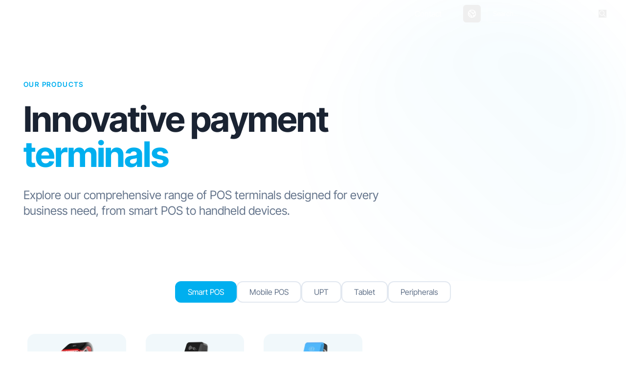

--- FILE ---
content_type: text/html
request_url: https://www.ciontek.com/products/
body_size: 13345
content:
<!doctype html>
<html>
<head>
<meta charset="utf-8">
<meta http-equiv="Content-Type" content="text/html; charset=utf-8" />
<title>Products|Smart POS|All In One POS|Android 10 POS|CIONTEK</title>
<meta name="viewport" content="width=device-width, initial-scale=1, shrink-to-fit=no">
<meta name="keywords" content="smart pos,All in one pos,mobile pos,pos terminal,android11 pos machine,Restaurant POS machine,Barcode Scanner,ODM/OEM one-stop service,handheld terminals,Receipt Printer,CIONTEK" />
<meta name="description" content="CIONTEK provides you with all-in-one smart POS with Android 11, handheld terminals, and various peripheral products. We also support ODM one-stop service." />
<meta name="google-site-verification" content="HXRg6Xoi7ZSMh85XGpn_6z6DxrxY1X8v4cI2s1SRjf8" />
<link rel="shortcut icon" href="/favicon.ico" type="image/x-icon" />
<link rel="stylesheet" type="text/css" href="/tpl/shiro/css/tailwind.css?v=v1.06">

<script type="text/javascript">var cfg_consent='Y';</script>
<script defer type="text/javascript" src="/tpl/shiro/js/head.js?v=v1.06"></script>
<script defer type="text/javascript" src="/tpl/shiro/js/foot.js?v=v1.06"></script>
<script defer type="text/javascript" src="/tpl/shiro/js/about.js?v=v1.06"></script>
<script defer type="text/javascript" src="/tpl/shiro/js/contact.js?v=v1.06"></script>
<script defer type="text/javascript" src="/tpl/shiro/js/solutions.js?v=v1.06"></script>
<script defer type="text/javascript" src="/tpl/shiro/js/products.js?v=v1.06"></script>
<script defer type="text/javascript" src="/tpl/shiro/js/peripherals.js?v=v1.06"></script>
<script defer type="text/javascript" src="/tpl/shiro/js/index.js?v=v1.06"></script>
<script defer type="text/javascript" src="/tpl/shiro/js/support.js?v=v1.06"></script>
<script defer type="text/javascript" src="/tpl/shiro/js/lib.js?v=v1.06"></script>
  
<script>(function(w,d,s,l,i){w[l]=w[l]||[];w[l].push({'gtm.start':
new Date().getTime(),event:'gtm.js'});var f=d.getElementsByTagName(s)[0],
j=d.createElement(s),dl=l!='dataLayer'?'&l='+l:'';j.async=true;j.src=
'https://www.googletagmanager.com/gtm.js?id='+i+dl;f.parentNode.insertBefore(j,f);
})(window,document,'script','dataLayer','GTM-NZ423DR');</script>
<noscript><iframe src="https://www.googletagmanager.com/ns.html?id=GTM-NZ423DR"
height="0" width="0" style="display:none;visibility:hidden"></iframe></noscript>
<script async src="https://www.googletagmanager.com/gtag/js?id=AW-849252578"></script>
<script>
  window.dataLayer = window.dataLayer || [];
  function gtag(){dataLayer.push(arguments);}
  gtag('js', new Date());

  gtag('config', 'AW-849252578');
</script>
<script>
function gtag_report_conversion(url) {
  var callback = function () {
    if (typeof(url) != 'undefined') {
      // window.location = url;
    }
  };
  gtag('event', 'conversion', {
      'send_to': 'AW-849252578/9bELCN-H27wDEOKh-pQD',
      'event_callback': callback
  });
  return false;
}
</script>
</head>

<body class="inner article-all ">
<div id="navbar-container">
  <a href="#main-content" class="sr-only focus:not-sr-only focus:absolute focus:top-0 focus:left-0 z-50 bg-ciontek-blue-600 text-white px-4 py-2 rounded-br-md">
    Skip to content
  </a>
  
  <nav id="main-navbar" class="fixed top-0 w-full z-50 transition-all duration-300" role="navigation" aria-label="主导航">
    <div class="max-w-7xl mx-auto px-4 sm:px-6 lg:px-8">
      <div class="flex justify-between items-center h-14">
        
        <div class="flex items-center h-full">
          <a href="/" class="flex items-center h-full">
            <div class="relative flex items-center">
              <img src="/ups/images/logo-b.png" alt="Ciontek Logo" class="h-6 w-auto" id="navbar-logo" 
                   onerror="this.style.display='none'; document.getElementById('logo-fallback').style.display='block';" />
              <div id="logo-fallback" class="hidden text-lg font-bold text-ciontek-blue-600 flex items-center h-6">
                Ciontek
              </div>
            </div>
          </a>
        </div>

        <div class="hidden md:flex items-center h-full flex-1 justify-end pr-8">
          <div class="flex items-center space-x-8 h-full">
            <a href="/" class="nav-link px-3 py-2 rounded-md text-base transition-colors focus:outline-none flex items-center h-10">
              
            </a>

            <div class="relative h-14 flex items-center group" id="products-dropdown-container">
              <a href="/products/" class="nav-link flex items-center h-14 px-3 text-base transition-colors focus:outline-none" id="products-button">
                <span>Products</span>
                <svg class="ml-1 h-4 w-4 transition-transform duration-200" fill="none" stroke="currentColor" viewBox="0 0 24 24">
                  <path stroke-linecap="round" stroke-linejoin="round" stroke-width="2" d="M19 9l-7 7-7-7" />
                </svg>
              </a>
              
              <div class="fixed left-0 right-0 top-14 w-full bg-white shadow-lg border-t border-gray-200 z-50 opacity-0 invisible group-hover:opacity-100 group-hover:visible transition-all duration-300">
                <div class="max-w-7xl mx-auto px-6 py-8">
                  <div class="flex justify-center mb-8">
                    <div class="flex gap-2 bg-gray-100 rounded-full p-1" id="navbar-category-tabs">
                      <button class="category-tab px-6 py-2 text-base rounded-full transition-all duration-200 hover:bg-ciontek-blue-600 hover:text-white text-gray-700" data-category="8">
                        Smart POS
                      </button><button class="category-tab px-6 py-2 text-base rounded-full transition-all duration-200 hover:bg-ciontek-blue-600 hover:text-white text-gray-700" data-category="9">
                        Mobile POS
                      </button><button class="category-tab px-6 py-2 text-base rounded-full transition-all duration-200 hover:bg-ciontek-blue-600 hover:text-white text-gray-700" data-category="34">
                        UPT
                      </button><button class="category-tab px-6 py-2 text-base rounded-full transition-all duration-200 hover:bg-ciontek-blue-600 hover:text-white text-gray-700" data-category="10">
                        Tablet
                      </button><button class="category-tab px-6 py-2 text-base rounded-full transition-all duration-200 hover:bg-ciontek-blue-600 hover:text-white text-gray-700" data-category="12">
                        Peripherals
                      </button>
                    </div>
                  </div>
                  
                  <div class="max-w-6xl mx-auto" id="products-grid">
                    <div class="products-category hidden" data-category="8">
                      <div class="grid grid-cols-2 md:grid-cols-4 lg:grid-cols-6 gap-4">
                        <a href="/products/smart-pos/cs10.html" class="group transition-all duration-300 ease-out" title="CS10|All-In-One Smart POS|Multifunctional POS|CIONTEK" data-product-category="8">
                          <div class="bg-white rounded-2xl overflow-hidden transition-all duration-300 h-full flex flex-col hover:-translate-y-1">
                            <div class="flex-1 flex items-center justify-center p-2 mx-2 mb-2 rounded-2xl overflow-hidden" style="background-color: #F1F8FB;">
                              <div class="w-full aspect-square relative overflow-hidden flex items-center justify-center">
                                
                                <img loading="lazy" src="/ups/products/cs10/cs10.webp" alt="CS10|All-In-One Smart POS|Multifunctional POS|CIONTEK" class="max-w-[80%] max-h-[80%] w-auto h-auto object-contain transition-transform duration-300 group-hover:scale-110"
                                     onerror="this.src='/ups/images/placeholder.svg?height=120&width=120&text=CS10|All-In-One Smart POS|Multifunctional POS|CIONTEK'">
                              </div>
                            </div>

                            <div class="px-2 pb-2 pt-0 text-center bg-white">
                              <h3 class="text-base text-gray-900 hover:text-ciontek-blue-600 transition-colors mb-1">CS10</h3>
                              <p class="text-sm text-gray-600 leading-tight">Smart payment POS
</p>
                            </div>
                          </div>
                        </a><a href="/products/smart-pos/cs30.html" class="group transition-all duration-300 ease-out" title="CS30 |Handheld POS|POS with QR Code Scanner|CIONTEK" data-product-category="8">
                          <div class="bg-white rounded-2xl overflow-hidden transition-all duration-300 h-full flex flex-col hover:-translate-y-1">
                            <div class="flex-1 flex items-center justify-center p-2 mx-2 mb-2 rounded-2xl overflow-hidden" style="background-color: #F1F8FB;">
                              <div class="w-full aspect-square relative overflow-hidden flex items-center justify-center">
                                
                                <img loading="lazy" src="/ups/products/cs30/cs30.webp" alt="CS30 |Handheld POS|POS with QR Code Scanner|CIONTEK" class="max-w-[80%] max-h-[80%] w-auto h-auto object-contain transition-transform duration-300 group-hover:scale-110"
                                     onerror="this.src='/ups/images/placeholder.svg?height=120&width=120&text=CS30 |Handheld POS|POS with QR Code Scanner|CIONTEK'">
                              </div>
                            </div>

                            <div class="px-2 pb-2 pt-0 text-center bg-white">
                              <h3 class="text-base text-gray-900 hover:text-ciontek-blue-600 transition-colors mb-1">CS30</h3>
                              <p class="text-sm text-gray-600 leading-tight">Android softpos terminal</p>
                            </div>
                          </div>
                        </a><a href="/products/smart-pos/cs50.html" class="group transition-all duration-300 ease-out" title="CS50|Android 11 Smart POS|Multifunctional Smart POS|CIONTEK" data-product-category="8">
                          <div class="bg-white rounded-2xl overflow-hidden transition-all duration-300 h-full flex flex-col hover:-translate-y-1">
                            <div class="flex-1 flex items-center justify-center p-2 mx-2 mb-2 rounded-2xl overflow-hidden" style="background-color: #F1F8FB;">
                              <div class="w-full aspect-square relative overflow-hidden flex items-center justify-center">
                                
                                <img loading="lazy" src="/ups/products/cs50/cs50.webp" alt="CS50|Android 11 Smart POS|Multifunctional Smart POS|CIONTEK" class="max-w-[80%] max-h-[80%] w-auto h-auto object-contain transition-transform duration-300 group-hover:scale-110"
                                     onerror="this.src='/ups/images/placeholder.svg?height=120&width=120&text=CS50|Android 11 Smart POS|Multifunctional Smart POS|CIONTEK'">
                              </div>
                            </div>

                            <div class="px-2 pb-2 pt-0 text-center bg-white">
                              <h3 class="text-base text-gray-900 hover:text-ciontek-blue-600 transition-colors mb-1">CS50</h3>
                              <p class="text-sm text-gray-600 leading-tight">Smart all-in-one POS</p>
                            </div>
                          </div>
                        </a>
                      </div>
                    </div><div class="products-category hidden" data-category="9">
                      <div class="grid grid-cols-2 md:grid-cols-4 lg:grid-cols-6 gap-4">
                        <a href="/products/mobile-pos/cs20.html" class="group transition-all duration-300 ease-out" title="CS20|High Performance POS|Super Battery Capacity POS|CIONTEK" data-product-category="9">
                          <div class="bg-white rounded-2xl overflow-hidden transition-all duration-300 h-full flex flex-col hover:-translate-y-1">
                            <div class="flex-1 flex items-center justify-center p-2 mx-2 mb-2 rounded-2xl overflow-hidden" style="background-color: #F1F8FB;">
                              <div class="w-full aspect-square relative overflow-hidden flex items-center justify-center">
                                
                                <img loading="lazy" src="/ups/products/cs20/cs20.webp" alt="CS20|High Performance POS|Super Battery Capacity POS|CIONTEK" class="max-w-[80%] max-h-[80%] w-auto h-auto object-contain transition-transform duration-300 group-hover:scale-110"
                                     onerror="this.src='/ups/images/placeholder.svg?height=120&width=120&text=CS20|High Performance POS|Super Battery Capacity POS|CIONTEK'">
                              </div>
                            </div>

                            <div class="px-2 pb-2 pt-0 text-center bg-white">
                              <h3 class="text-base text-gray-900 hover:text-ciontek-blue-600 transition-colors mb-1">CS20</h3>
                              <p class="text-sm text-gray-600 leading-tight">Portable payment POS
</p>
                            </div>
                          </div>
                        </a><a href="/products/mobile-pos/ch80.html" class="group transition-all duration-300 ease-out" title="CH80|Handheld Teminal|Mobile Handheld Computer|CIONTEK" data-product-category="9">
                          <div class="bg-white rounded-2xl overflow-hidden transition-all duration-300 h-full flex flex-col hover:-translate-y-1">
                            <div class="flex-1 flex items-center justify-center p-2 mx-2 mb-2 rounded-2xl overflow-hidden" style="background-color: #F1F8FB;">
                              <div class="w-full aspect-square relative overflow-hidden flex items-center justify-center">
                                
                                <img loading="lazy" src="/ups/products/ch80/ch80.webp" alt="CH80|Handheld Teminal|Mobile Handheld Computer|CIONTEK" class="max-w-[80%] max-h-[80%] w-auto h-auto object-contain transition-transform duration-300 group-hover:scale-110"
                                     onerror="this.src='/ups/images/placeholder.svg?height=120&width=120&text=CH80|Handheld Teminal|Mobile Handheld Computer|CIONTEK'">
                              </div>
                            </div>

                            <div class="px-2 pb-2 pt-0 text-center bg-white">
                              <h3 class="text-base text-gray-900 hover:text-ciontek-blue-600 transition-colors mb-1">CH80</h3>
                              <p class="text-sm text-gray-600 leading-tight">Industrial PDA
</p>
                            </div>
                          </div>
                        </a>
                      </div>
                    </div><div class="products-category hidden" data-category="34">
                      <div class="grid grid-cols-2 md:grid-cols-4 lg:grid-cols-6 gap-4">
                        <a href="/products/upt/cm30.html" class="group transition-all duration-300 ease-out" title="CM30|Android 14 Smart POS|Multifunctional Smart POS|CIONTEK" data-product-category="34">
                          <div class="bg-white rounded-2xl overflow-hidden transition-all duration-300 h-full flex flex-col hover:-translate-y-1">
                            <div class="flex-1 flex items-center justify-center p-2 mx-2 mb-2 rounded-2xl overflow-hidden" style="background-color: #F1F8FB;">
                              <div class="w-full aspect-square relative overflow-hidden flex items-center justify-center">
                                
                                <img loading="lazy" src="/ups/products/cm30/cm30.webp" alt="CM30|Android 14 Smart POS|Multifunctional Smart POS|CIONTEK" class="max-w-[80%] max-h-[80%] w-auto h-auto object-contain transition-transform duration-300 group-hover:scale-110"
                                     onerror="this.src='/ups/images/placeholder.svg?height=120&width=120&text=CM30|Android 14 Smart POS|Multifunctional Smart POS|CIONTEK'">
                              </div>
                            </div>

                            <div class="px-2 pb-2 pt-0 text-center bg-white">
                              <h3 class="text-base text-gray-900 hover:text-ciontek-blue-600 transition-colors mb-1">CM30</h3>
                              <p class="text-sm text-gray-600 leading-tight">Self-service UPT</p>
                            </div>
                          </div>
                        </a><a href="/products/upt/cm30v.html" class="group transition-all duration-300 ease-out" title="CM30V|Android 14 Smart POS|Multifunctional Smart POS|CIONTEK" data-product-category="34">
                          <div class="bg-white rounded-2xl overflow-hidden transition-all duration-300 h-full flex flex-col hover:-translate-y-1">
                            <div class="flex-1 flex items-center justify-center p-2 mx-2 mb-2 rounded-2xl overflow-hidden" style="background-color: #F1F8FB;">
                              <div class="w-full aspect-square relative overflow-hidden flex items-center justify-center">
                                <div class="absolute top-2 right-2 inline-flex items-center px-2 py-0.5 rounded-full bg-red-500 text-white text-[10px] font-semibold tracking-wide z-10 transform transition-transform duration-300 group-hover:-translate-y-0.5 group-hover:scale-110">NEW</div>
                                <img loading="lazy" src="/ups/products/cm30v/cm30v.webp" alt="CM30V|Android 14 Smart POS|Multifunctional Smart POS|CIONTEK" class="max-w-[80%] max-h-[80%] w-auto h-auto object-contain transition-transform duration-300 group-hover:scale-110"
                                     onerror="this.src='/ups/images/placeholder.svg?height=120&width=120&text=CM30V|Android 14 Smart POS|Multifunctional Smart POS|CIONTEK'">
                              </div>
                            </div>

                            <div class="px-2 pb-2 pt-0 text-center bg-white">
                              <h3 class="text-base text-gray-900 hover:text-ciontek-blue-600 transition-colors mb-1">CM30V</h3>
                              <p class="text-sm text-gray-600 leading-tight">Transportation UPT</p>
                            </div>
                          </div>
                        </a>
                      </div>
                    </div><div class="products-category hidden" data-category="10">
                      <div class="grid grid-cols-2 md:grid-cols-4 lg:grid-cols-6 gap-4">
                        <a href="/products/tablet/android-retail-desktop-pos.html" class="group transition-all duration-300 ease-out" title="Android Retail Desktop POS|Restaurant POS|CIONTEK" data-product-category="10">
                          <div class="bg-white rounded-2xl overflow-hidden transition-all duration-300 h-full flex flex-col hover:-translate-y-1">
                            <div class="flex-1 flex items-center justify-center p-2 mx-2 mb-2 rounded-2xl overflow-hidden" style="background-color: #F1F8FB;">
                              <div class="w-full aspect-square relative overflow-hidden flex items-center justify-center">
                                
                                <img loading="lazy" src="/ups/products/android-retail-desktop-pos-1.jpg" alt="Android Retail Desktop POS|Restaurant POS|CIONTEK" class="max-w-[80%] max-h-[80%] w-auto h-auto object-contain transition-transform duration-300 group-hover:scale-110"
                                     onerror="this.src='/ups/images/placeholder.svg?height=120&width=120&text=Android Retail Desktop POS|Restaurant POS|CIONTEK'">
                              </div>
                            </div>

                            <div class="px-2 pb-2 pt-0 text-center bg-white">
                              <h3 class="text-base text-gray-900 hover:text-ciontek-blue-600 transition-colors mb-1">Android Retail Desktop POS</h3>
                              <p class="text-sm text-gray-600 leading-tight">Interactive tablet
</p>
                            </div>
                          </div>
                        </a>
                      </div>
                    </div><div class="products-category hidden" data-category="12">
                      <div class="grid grid-cols-2 md:grid-cols-4 lg:grid-cols-6 gap-4">
                        <a href="/products/peripherals/wireless-barcode-scanner.html" class="group transition-all duration-300 ease-out" title="Wireless Barcode Scanner|2D/Qr Code Scanner|CIONTEK" data-product-category="12">
                          <div class="bg-white rounded-2xl overflow-hidden transition-all duration-300 h-full flex flex-col hover:-translate-y-1">
                            <div class="flex-1 flex items-center justify-center p-2 mx-2 mb-2 rounded-2xl overflow-hidden" style="background-color: #F1F8FB;">
                              <div class="w-full aspect-square relative overflow-hidden flex items-center justify-center">
                                
                                <img loading="lazy" src="/ups/products/peripherals/wireless-barcode-scanner-1.webp" alt="Wireless Barcode Scanner|2D/Qr Code Scanner|CIONTEK" class="max-w-[80%] max-h-[80%] w-auto h-auto object-contain transition-transform duration-300 group-hover:scale-110"
                                     onerror="this.src='/ups/images/placeholder.svg?height=120&width=120&text=Wireless Barcode Scanner|2D/Qr Code Scanner|CIONTEK'">
                              </div>
                            </div>

                            <div class="px-2 pb-2 pt-0 text-center bg-white">
                              <h3 class="text-base text-gray-900 hover:text-ciontek-blue-600 transition-colors mb-1">Wireless barcode scanner</h3>
                              <p class="text-sm text-gray-600 leading-tight">Peripherals
</p>
                            </div>
                          </div>
                        </a><a href="/products/peripherals/10.html" class="group transition-all duration-300 ease-out" title="Peripherals For CS10|Smart POS Charger|POS Protector|CIONTEK" data-product-category="12">
                          <div class="bg-white rounded-2xl overflow-hidden transition-all duration-300 h-full flex flex-col hover:-translate-y-1">
                            <div class="flex-1 flex items-center justify-center p-2 mx-2 mb-2 rounded-2xl overflow-hidden" style="background-color: #F1F8FB;">
                              <div class="w-full aspect-square relative overflow-hidden flex items-center justify-center">
                                
                                <img loading="lazy" src="/ups/products/peripherals/cs10_cradle.webp" alt="Peripherals For CS10|Smart POS Charger|POS Protector|CIONTEK" class="max-w-[80%] max-h-[80%] w-auto h-auto object-contain transition-transform duration-300 group-hover:scale-110"
                                     onerror="this.src='/ups/images/placeholder.svg?height=120&width=120&text=Peripherals For CS10|Smart POS Charger|POS Protector|CIONTEK'">
                              </div>
                            </div>

                            <div class="px-2 pb-2 pt-0 text-center bg-white">
                              <h3 class="text-base text-gray-900 hover:text-ciontek-blue-600 transition-colors mb-1">Peripherals for CS10</h3>
                              <p class="text-sm text-gray-600 leading-tight">Peripherals
</p>
                            </div>
                          </div>
                        </a><a href="/products/peripherals/11.html" class="group transition-all duration-300 ease-out" title="Peripherals For CS20|Smart Pos Charger|POS Protector|Ciontek" data-product-category="12">
                          <div class="bg-white rounded-2xl overflow-hidden transition-all duration-300 h-full flex flex-col hover:-translate-y-1">
                            <div class="flex-1 flex items-center justify-center p-2 mx-2 mb-2 rounded-2xl overflow-hidden" style="background-color: #F1F8FB;">
                              <div class="w-full aspect-square relative overflow-hidden flex items-center justify-center">
                                
                                <img loading="lazy" src="/ups/products/peripherals/cs20-cradle.webp" alt="Peripherals For CS20|Smart Pos Charger|POS Protector|Ciontek" class="max-w-[80%] max-h-[80%] w-auto h-auto object-contain transition-transform duration-300 group-hover:scale-110"
                                     onerror="this.src='/ups/images/placeholder.svg?height=120&width=120&text=Peripherals For CS20|Smart Pos Charger|POS Protector|Ciontek'">
                              </div>
                            </div>

                            <div class="px-2 pb-2 pt-0 text-center bg-white">
                              <h3 class="text-base text-gray-900 hover:text-ciontek-blue-600 transition-colors mb-1">Peripherals for CS20</h3>
                              <p class="text-sm text-gray-600 leading-tight">Peripherals
</p>
                            </div>
                          </div>
                        </a><a href="/products/peripherals/12.html" class="group transition-all duration-300 ease-out" title="Peripherals For CS30|Smart POS Charger|POS Protector|CIONTEK" data-product-category="12">
                          <div class="bg-white rounded-2xl overflow-hidden transition-all duration-300 h-full flex flex-col hover:-translate-y-1">
                            <div class="flex-1 flex items-center justify-center p-2 mx-2 mb-2 rounded-2xl overflow-hidden" style="background-color: #F1F8FB;">
                              <div class="w-full aspect-square relative overflow-hidden flex items-center justify-center">
                                
                                <img loading="lazy" src="/ups/products/peripherals/cs30-cradle.webp" alt="Peripherals For CS30|Smart POS Charger|POS Protector|CIONTEK" class="max-w-[80%] max-h-[80%] w-auto h-auto object-contain transition-transform duration-300 group-hover:scale-110"
                                     onerror="this.src='/ups/images/placeholder.svg?height=120&width=120&text=Peripherals For CS30|Smart POS Charger|POS Protector|CIONTEK'">
                              </div>
                            </div>

                            <div class="px-2 pb-2 pt-0 text-center bg-white">
                              <h3 class="text-base text-gray-900 hover:text-ciontek-blue-600 transition-colors mb-1">Peripherals for CS30</h3>
                              <p class="text-sm text-gray-600 leading-tight">Peripherals</p>
                            </div>
                          </div>
                        </a><a href="/products/peripherals/41.html" class="group transition-all duration-300 ease-out" title="Peripherals For CS50|Smart POS Cradle|POS Stand Pole|CIONTEK" data-product-category="12">
                          <div class="bg-white rounded-2xl overflow-hidden transition-all duration-300 h-full flex flex-col hover:-translate-y-1">
                            <div class="flex-1 flex items-center justify-center p-2 mx-2 mb-2 rounded-2xl overflow-hidden" style="background-color: #F1F8FB;">
                              <div class="w-full aspect-square relative overflow-hidden flex items-center justify-center">
                                
                                <img loading="lazy" src="/ups/products/peripherals/cs50_cradle.webp" alt="Peripherals For CS50|Smart POS Cradle|POS Stand Pole|CIONTEK" class="max-w-[80%] max-h-[80%] w-auto h-auto object-contain transition-transform duration-300 group-hover:scale-110"
                                     onerror="this.src='/ups/images/placeholder.svg?height=120&width=120&text=Peripherals For CS50|Smart POS Cradle|POS Stand Pole|CIONTEK'">
                              </div>
                            </div>

                            <div class="px-2 pb-2 pt-0 text-center bg-white">
                              <h3 class="text-base text-gray-900 hover:text-ciontek-blue-600 transition-colors mb-1">Peripherals For CS50</h3>
                              <p class="text-sm text-gray-600 leading-tight">Peripherals</p>
                            </div>
                          </div>
                        </a>
                      </div>
                    </div>
                  </div>
                </div>
              </div>
            </div>

            <a href="/solutions/" class="nav-link px-3 py-2 rounded-md text-base transition-colors focus:outline-none flex items-center h-10">
              Solutions
            </a>
            
            <div class="relative h-14 flex items-center group">
              <a href="/support/faq/" class="nav-link px-3 py-2 rounded-md text-base transition-colors focus:outline-none flex items-center h-10">
                Support
                <svg class="ml-1 h-3 w-3" fill="none" stroke="currentColor" viewBox="0 0 24 24">
                  <path stroke-linecap="round" stroke-linejoin="round" stroke-width="2" d="M19 9l-7 7-7-7" />
                </svg>
              </a>
              
              <div class="absolute left-0 top-full mt-0 w-48 bg-white rounded-md shadow-lg border border-gray-200 opacity-0 invisible group-hover:opacity-100 group-hover:visible transition-all duration-200 z-50">
                <div class="py-1">
                  <a class="block px-4 py-2 text-base text-gray-700 hover:bg-gray-100 hover:text-ciontek-blue-600 transition-colors" href="/support/faq/">FAQ</a><a class="block px-4 py-2 text-base text-gray-700 hover:bg-gray-100 hover:text-ciontek-blue-600 transition-colors" href="/support/odm/">ODM</a>
                </div>
              </div>
            </div>
            
            <div class="relative h-14 flex items-center group">
              <a href="/about/profile/" class="nav-link px-3 py-2 rounded-md text-base transition-colors focus:outline-none flex items-center h-10">
                About
                <svg class="ml-1 h-3 w-3" fill="none" stroke="currentColor" viewBox="0 0 24 24">
                  <path stroke-linecap="round" stroke-linejoin="round" stroke-width="2" d="M19 9l-7 7-7-7" />
                </svg>
              </a>
              
              <div class="absolute left-0 top-full mt-0 w-48 bg-white rounded-md shadow-lg border border-gray-200 opacity-0 invisible group-hover:opacity-100 group-hover:visible transition-all duration-200 z-50">
                <div class="py-1">
                  <a class="block px-4 py-2 text-base text-gray-700 hover:bg-gray-100 hover:text-ciontek-blue-600 transition-colors" href="/about/profile/">Profile</a><a class="block px-4 py-2 text-base text-gray-700 hover:bg-gray-100 hover:text-ciontek-blue-600 transition-colors" href="/about/news/">News</a>
                </div>
              </div>
            </div>
            
            <a href="/contact/" class="nav-link px-3 py-2 rounded-md text-base transition-colors focus:outline-none flex items-center h-10">
              Contact
            </a>
          </div>
        </div>

        <div class="flex items-center space-x-3 h-full">
          <div class="hidden md:block">
            <div class="relative group h-14 flex items-center">
              <button class="nav-icon flex items-center p-2 rounded-md transition-colors duration-200">
                <svg class="h-5 w-5" fill="none" stroke="currentColor" viewBox="0 0 24 24">
                  <path stroke-linecap="round" stroke-linejoin="round" stroke-width="2" d="M3.055 11H5a2 2 0 012 2v1a2 2 0 002 2 2 2 0 012 2v2.945M8 3.935V5.5A2.5 2.5 0 0010.5 8h.5a2 2 0 012 2 2 2 0 104 0 2 2 0 012-2h1.064M15 20.488V18a2 2 0 012-2h3.064M21 12a9 9 0 11-18 0 9 9 0 0118 0z"/>
                </svg>
              </button>
              <div class="absolute right-0 top-full mt-0 w-32 bg-white rounded-md shadow-lg border border-gray-200 opacity-0 invisible group-hover:opacity-100 group-hover:visible transition-all duration-200 z-50">
                <div class="py-1">
                  <a class="block px-4 py-2 text-base text-gray-700 hover:bg-gray-100 hover:text-ciontek-blue-600 transition-colors text-center" href="/">English</a>
                  <a class="block px-4 py-2 text-base text-gray-700 hover:bg-gray-100 hover:text-ciontek-blue-600 transition-colors text-center" href="/es/">Español</a>
                </div>
              </div>
            </div>
          </div>
          
          <div class="hidden md:block">
            <form class="relative" action="/search.php" method="get">
              <input type="hidden" name="lang" value="en" />
              <input type="hidden" name="kwtype" value="0" />
              <div class="relative">
                <input type="text" name="q" placeholder="Search..." 
                       class="w-full pl-3 pr-10 py-2 text-sm border border-gray-300 rounded-md focus:outline-none focus:ring-2 focus:ring-ciontek-blue-500 focus:border-transparent"
                       id="search-input" autocomplete="off" style="min-width: 200px;" value="" />
                <button type="submit" class="absolute right-2 top-1/2 transform -translate-y-1/2 text-gray-400 hover:text-gray-600 transition-colors" aria-label="Search">
                  <svg class="h-4 w-4" fill="none" stroke="currentColor" viewBox="0 0 24 24" aria-hidden="true">
                    <path stroke-linecap="round" stroke-linejoin="round" stroke-width="2" d="M21 21l-6-6m2-5a7 7 0 11-14 0 7 7 0 0114 0z"/>
                  </svg>
                </button>
              </div>
            </form>
          </div>
          
          <div class="md:hidden">
            <div class="relative group">
              <button class="nav-icon flex items-center p-2 rounded-md transition-colors duration-200">
                <svg class="h-5 w-5" fill="none" stroke="currentColor" viewBox="0 0 24 24">
                  <path stroke-linecap="round" stroke-linejoin="round" stroke-width="2" d="M3.055 11H5a2 2 0 012 2v1a2 2 0 002 2 2 2 0 012 2v2.945M8 3.935V5.5A2.5 2.5 0 0010.5 8h.5a2 2 0 012 2 2 2 0 104 0 2 2 0 012-2h1.064M15 20.488V18a2 2 0 012-2h3.064M21 12a9 9 0 11-18 0 9 9 0 0118 0z"/>
                </svg>
              </button>
              <div class="absolute right-0 mt-1 w-32 bg-white rounded-md shadow-lg border border-gray-200 opacity-0 invisible group-hover:opacity-100 group-hover:visible transition-all duration-200 z-50">
                <div class="py-1">
                  <a class="block px-4 py-2 text-base text-gray-700 hover:bg-gray-100 hover:text-ciontek-blue-600 transition-colors text-center" href="/">English</a>
                  <a class="block px-4 py-2 text-base text-gray-700 hover:bg-gray-100 hover:text-ciontek-blue-600 transition-colors text-center" href="/es/">Español</a>
                </div>
              </div>
            </div>
          </div>
          
          <div class="md:hidden">
            <button class="nav-icon p-2 rounded-md transition-colors" id="mobile-search-trigger" title="Search">
              <svg class="h-5 w-5" fill="none" stroke="currentColor" viewBox="0 0 24 24" aria-hidden="true">
                <path stroke-linecap="round" stroke-linejoin="round" stroke-width="2" d="M21 21l-6-6m2-5a7 7 0 11-14 0 7 7 0 0114 0z"/>
              </svg>
            </button>
            
            <div id="mobile-search-dropdown" class="fixed top-14 left-0 right-0 bg-white shadow-lg border-b border-gray-200 z-50 hidden">
              <div class="max-w-7xl mx-auto px-4 sm:px-6 lg:px-8 py-4">
                <form action="/search.php" method="get">
                  <input type="hidden" name="lang" value="en" />
                  <input type="hidden" name="kwtype" value="0" />
                  <div class="relative">
                    <input type="text" name="q" placeholder="Search products, solutions..." 
                           class="w-full pl-4 pr-12 py-3 text-base border-2 border-gray-300 rounded-lg focus:outline-none focus:ring-2 focus:ring-ciontek-blue-500 focus:border-ciontek-blue-500"
                           id="mobile-search-input" autocomplete="off" value="" />
                    <button type="submit" class="absolute right-3 top-1/2 transform -translate-y-1/2 text-ciontek-blue-600 hover:text-ciontek-blue-700 transition-colors" aria-label="Search">
                      <svg class="h-4 w-4" fill="none" stroke="currentColor" viewBox="0 0 24 24" aria-hidden="true">
                        <path stroke-linecap="round" stroke-linejoin="round" stroke-width="2" d="M21 21l-6-6m2-5a7 7 0 11-14 0 7 7 0 0114 0z"/>
                      </svg>
                    </button>
                  </div>
                  <div class="flex justify-between items-center mt-3">
                    <span class="text-sm text-gray-500">Search our products and solutions</span>
                    <button type="button" id="mobile-search-close" class="text-sm text-gray-400 hover:text-gray-600 transition-colors">
                      Cancel
                    </button>
                  </div>
                </form>
              </div>
              <div id="mobile-search-overlay" class="fixed inset-0 bg-black/20 -z-10"></div>
            </div>
          </div>
          
          <div class="md:hidden">
            <button class="nav-icon p-2 rounded-md flex items-center justify-center" id="mobile-menu-button" aria-expanded="false" aria-label="菜单">
              <svg class="h-6 w-6" fill="none" stroke="currentColor" viewBox="0 0 24 24" aria-hidden="true">
                <path stroke-linecap="round" stroke-linejoin="round" stroke-width="2" d="M4 6h16M4 12h16M4 18h16" />
              </svg>
            </button>
            
            <div id="mobile-menu-overlay" class="fixed inset-0 bg-black/50 hidden" style="z-index: 99998;"></div>
            
            <div id="mobile-menu-content" class="fixed top-0 right-0 h-full w-80 bg-white shadow-lg transform translate-x-full transition-transform duration-300 overflow-y-auto" style="height: 100vh; z-index: 99999;">
              <div class="flex flex-col h-full">
                <div class="flex items-center justify-between p-4 border-b">
                  <h2 class="text-lg font-semibold text-gray-900">Menu</h2>
                  <button id="mobile-menu-close" class="p-2 rounded-full hover:bg-gray-100 transition-colors" aria-label="关闭菜单">
                    <svg class="h-5 w-5" fill="none" stroke="currentColor" viewBox="0 0 24 24">
                      <path stroke-linecap="round" stroke-linejoin="round" stroke-width="2" d="M6 18L18 6M6 6l12 12" />
                    </svg>
                  </button>
                </div>
                
                <div class="flex-1 overflow-y-auto py-4">
                  <nav class="space-y-1 px-4">
                    <a href="/" class="block px-3 py-2 text-sm font-medium text-gray-700 hover:text-ciontek-blue-600 hover:bg-ciontek-blue-50 transition-colors">
                      
                    </a>
                    
                    <div class="mb-2">
                      <button class="w-full flex items-center justify-between px-3 py-2 rounded-md text-sm font-medium text-gray-700 hover:text-ciontek-blue-600 hover:bg-ciontek-blue-50 transition-colors accordion-trigger" data-target="products-accordion" aria-expanded="false">
                        <span>Products</span>
                        <svg class="h-4 w-4 transform transition-transform accordion-arrow" fill="none" stroke="currentColor" viewBox="0 0 24 24">
                          <path stroke-linecap="round" stroke-linejoin="round" stroke-width="2" d="M19 9l-7 7-7-7" />
                        </svg>
                      </button>
                      <div id="products-accordion" class="accordion-content overflow-hidden transition-all duration-500">
                        <div class="pl-6 mt-1 space-y-1 border-l border-gray-200 ml-3 pb-2">
                          <div class="mb-2 category-item">
                            <button class="category-accordion-trigger w-full flex items-center justify-between px-3 py-1 text-base font-medium text-gray-500 hover:text-ciontek-blue-600 transition-colors" data-category="8" data-category-name="Smart POS" aria-expanded="false">
                              <span>Smart POS</span>
                              <svg class="accordion-arrow h-3 w-3 transform transition-transform duration-300" fill="none" stroke="currentColor" viewBox="0 0 24 24">
                                <path stroke-linecap="round" stroke-linejoin="round" stroke-width="2" d="M19 9l-7 7-7-7" />
                              </svg>
                            </button>
                            <div class="category-products pl-4 mt-1 space-y-1 overflow-hidden transition-all duration-300" data-category="8" style="max-height: 0;">
                              <!-- Products will be loaded dynamically via JavaScript -->
                            </div>
                          </div><div class="mb-2 category-item">
                            <button class="category-accordion-trigger w-full flex items-center justify-between px-3 py-1 text-base font-medium text-gray-500 hover:text-ciontek-blue-600 transition-colors" data-category="9" data-category-name="Mobile POS" aria-expanded="false">
                              <span>Mobile POS</span>
                              <svg class="accordion-arrow h-3 w-3 transform transition-transform duration-300" fill="none" stroke="currentColor" viewBox="0 0 24 24">
                                <path stroke-linecap="round" stroke-linejoin="round" stroke-width="2" d="M19 9l-7 7-7-7" />
                              </svg>
                            </button>
                            <div class="category-products pl-4 mt-1 space-y-1 overflow-hidden transition-all duration-300" data-category="9" style="max-height: 0;">
                              <!-- Products will be loaded dynamically via JavaScript -->
                            </div>
                          </div><div class="mb-2 category-item">
                            <button class="category-accordion-trigger w-full flex items-center justify-between px-3 py-1 text-base font-medium text-gray-500 hover:text-ciontek-blue-600 transition-colors" data-category="34" data-category-name="UPT" aria-expanded="false">
                              <span>UPT</span>
                              <svg class="accordion-arrow h-3 w-3 transform transition-transform duration-300" fill="none" stroke="currentColor" viewBox="0 0 24 24">
                                <path stroke-linecap="round" stroke-linejoin="round" stroke-width="2" d="M19 9l-7 7-7-7" />
                              </svg>
                            </button>
                            <div class="category-products pl-4 mt-1 space-y-1 overflow-hidden transition-all duration-300" data-category="34" style="max-height: 0;">
                              <!-- Products will be loaded dynamically via JavaScript -->
                            </div>
                          </div><div class="mb-2 category-item">
                            <button class="category-accordion-trigger w-full flex items-center justify-between px-3 py-1 text-base font-medium text-gray-500 hover:text-ciontek-blue-600 transition-colors" data-category="10" data-category-name="Tablet" aria-expanded="false">
                              <span>Tablet</span>
                              <svg class="accordion-arrow h-3 w-3 transform transition-transform duration-300" fill="none" stroke="currentColor" viewBox="0 0 24 24">
                                <path stroke-linecap="round" stroke-linejoin="round" stroke-width="2" d="M19 9l-7 7-7-7" />
                              </svg>
                            </button>
                            <div class="category-products pl-4 mt-1 space-y-1 overflow-hidden transition-all duration-300" data-category="10" style="max-height: 0;">
                              <!-- Products will be loaded dynamically via JavaScript -->
                            </div>
                          </div><div class="mb-2 category-item">
                            <button class="category-accordion-trigger w-full flex items-center justify-between px-3 py-1 text-base font-medium text-gray-500 hover:text-ciontek-blue-600 transition-colors" data-category="12" data-category-name="Peripherals" aria-expanded="false">
                              <span>Peripherals</span>
                              <svg class="accordion-arrow h-3 w-3 transform transition-transform duration-300" fill="none" stroke="currentColor" viewBox="0 0 24 24">
                                <path stroke-linecap="round" stroke-linejoin="round" stroke-width="2" d="M19 9l-7 7-7-7" />
                              </svg>
                            </button>
                            <div class="category-products pl-4 mt-1 space-y-1 overflow-hidden transition-all duration-300" data-category="12" style="max-height: 0;">
                              <!-- Products will be loaded dynamically via JavaScript -->
                            </div>
                          </div>
                        </div>
                        
                        <!-- Hidden data container for all products -->
                        <div id="mobile-category-products-data" class="hidden">
                          <div class="product-data" data-category="8" data-url="/products/smart-pos/cs30.html" data-title="CS30 |Handheld POS|POS with QR Code Scanner|CIONTEK"></div>
<div class="product-data" data-category="34" data-url="/products/upt/cm30v.html" data-title="CM30V|Android 14 Smart POS|Multifunctional Smart POS|CIONTEK"></div>
<div class="product-data" data-category="10" data-url="/products/tablet/android-retail-desktop-pos.html" data-title="Android Retail Desktop POS|Restaurant POS|CIONTEK"></div>
<div class="product-data" data-category="12" data-url="/products/peripherals/12.html" data-title="Peripherals For CS30|Smart POS Charger|POS Protector|CIONTEK"></div>
<div class="product-data" data-category="12" data-url="/products/peripherals/11.html" data-title="Peripherals For CS20|Smart Pos Charger|POS Protector|Ciontek"></div>
<div class="product-data" data-category="12" data-url="/products/peripherals/10.html" data-title="Peripherals For CS10|Smart POS Charger|POS Protector|CIONTEK"></div>
<div class="product-data" data-category="12" data-url="/products/peripherals/wireless-barcode-scanner.html" data-title="Wireless Barcode Scanner|2D/Qr Code Scanner|CIONTEK"></div>
<div class="product-data" data-category="12" data-url="/products/peripherals/41.html" data-title="Peripherals For CS50|Smart POS Cradle|POS Stand Pole|CIONTEK"></div>
<div class="product-data" data-category="9" data-url="/products/mobile-pos/ch80.html" data-title="CH80|Handheld Teminal|Mobile Handheld Computer|CIONTEK"></div>
<div class="product-data" data-category="8" data-url="/products/smart-pos/cs10.html" data-title="CS10|All-In-One Smart POS|Multifunctional POS|CIONTEK"></div>
<div class="product-data" data-category="9" data-url="/products/mobile-pos/cs20.html" data-title="CS20|High Performance POS|Super Battery Capacity POS|CIONTEK"></div>
<div class="product-data" data-category="34" data-url="/products/upt/cm30.html" data-title="CM30|Android 14 Smart POS|Multifunctional Smart POS|CIONTEK"></div>
<div class="product-data" data-category="8" data-url="/products/smart-pos/cs50.html" data-title="CS50|Android 11 Smart POS|Multifunctional Smart POS|CIONTEK"></div>

                        </div>
                      </div>
                    </div>
                    
                    <div class="mb-2">
                      <a href="/solutions/" class="block px-3 py-2 text-sm font-medium text-gray-700 hover:text-ciontek-blue-600 hover:bg-ciontek-blue-50 transition-colors">
                        Solutions
                      </a>
                    </div>
                    
                    <div class="mb-2">
                      <button class="w-full flex items-center justify-between px-3 py-2 rounded-md text-sm font-medium text-gray-700 hover:text-ciontek-blue-600 hover:bg-ciontek-blue-50 transition-colors accordion-trigger" data-target="accordion-support" aria-expanded="false">
                        <span>Support</span>
                        <svg class="h-4 w-4 transform transition-transform accordion-arrow" fill="none" stroke="currentColor" viewBox="0 0 24 24">
                          <path stroke-linecap="round" stroke-linejoin="round" stroke-width="2" d="M19 9l-7 7-7-7" />
                        </svg>
                      </button>
                      <div id="accordion-support" class="accordion-content overflow-hidden transition-all duration-500">
                        <div class="pl-6 mt-1 space-y-1 border-l border-gray-200 ml-3 pb-2">
                          <a href="/support/faq/" class="flex items-center px-3 py-1 text-sm text-gray-600 hover:text-ciontek-blue-600 rounded-md hover:bg-ciontek-blue-50 transition-colors">
                            <svg class="h-3 w-3 mr-1" fill="none" stroke="currentColor" viewBox="0 0 24 24">
                              <path stroke-linecap="round" stroke-linejoin="round" stroke-width="2" d="M9 5l7 7-7 7" />
                            </svg>
                            <span>FAQ</span>
                          </a><a href="/support/odm/" class="flex items-center px-3 py-1 text-sm text-gray-600 hover:text-ciontek-blue-600 rounded-md hover:bg-ciontek-blue-50 transition-colors">
                            <svg class="h-3 w-3 mr-1" fill="none" stroke="currentColor" viewBox="0 0 24 24">
                              <path stroke-linecap="round" stroke-linejoin="round" stroke-width="2" d="M9 5l7 7-7 7" />
                            </svg>
                            <span>ODM</span>
                          </a>
                        </div>
                      </div>
                    </div>
                    
                    <div class="mb-2">
                      <button class="w-full flex items-center justify-between px-3 py-2 rounded-md text-sm font-medium text-gray-700 hover:text-ciontek-blue-600 hover:bg-ciontek-blue-50 transition-colors accordion-trigger" data-target="accordion-about" aria-expanded="false">
                        <span>About</span>
                        <svg class="h-4 w-4 transform transition-transform accordion-arrow" fill="none" stroke="currentColor" viewBox="0 0 24 24">
                          <path stroke-linecap="round" stroke-linejoin="round" stroke-width="2" d="M19 9l-7 7-7-7" />
                        </svg>
                      </button>
                      <div id="accordion-about" class="accordion-content overflow-hidden transition-all duration-500">
                        <div class="pl-6 mt-1 space-y-1 border-l border-gray-200 ml-3 pb-2">
                          <a href="/about/profile/" class="flex items-center px-3 py-1 text-sm text-gray-600 hover:text-ciontek-blue-600 rounded-md hover:bg-ciontek-blue-50 transition-colors">
                            <svg class="h-3 w-3 mr-1" fill="none" stroke="currentColor" viewBox="0 0 24 24">
                              <path stroke-linecap="round" stroke-linejoin="round" stroke-width="2" d="M9 5l7 7-7 7" />
                            </svg>
                            <span>Profile</span>
                          </a><a href="/about/news/" class="flex items-center px-3 py-1 text-sm text-gray-600 hover:text-ciontek-blue-600 rounded-md hover:bg-ciontek-blue-50 transition-colors">
                            <svg class="h-3 w-3 mr-1" fill="none" stroke="currentColor" viewBox="0 0 24 24">
                              <path stroke-linecap="round" stroke-linejoin="round" stroke-width="2" d="M9 5l7 7-7 7" />
                            </svg>
                            <span>News</span>
                          </a>
                        </div>
                      </div>
                    </div>

                    <div class="mb-2">
                      <a href="/contact/" class="block px-3 py-2 text-sm font-medium text-gray-700 hover:text-ciontek-blue-600 hover:bg-ciontek-blue-50 transition-colors">
                        Contact
                      </a>
                    </div>
                  </nav>
                </div>
              </div>
            </div>
          </div>
        </div>
      </div>
    </div>
  </nav>
</div>

<script>
  window.dede_search_keyword = '';
</script>                  </nav>
                </div>
              </div>
            </div>
          </div>
        </div>
      </div>
    </div>
  </nav>
</div>

<script>
  window.dede_search_keyword = '';
</script>


<!-- Hero Section -->
<section class="relative pt-32 pb-20 md:pt-40 md:pb-32 overflow-hidden">
  <div class="max-w-7xl mx-auto px-6 md:px-12">
    <div class="max-w-5xl">
      <div data-animation-type="fade-up" class="opacity-0 translate-y-8 transition-all duration-700 ease-out">
        <div class="inline-block mb-6">
          <span class="text-sm font-semibold tracking-widest text-[#00AFEF] uppercase">Our Products</span>
        </div>
        <h1 class="text-4xl md:text-6xl lg:text-7xl font-bold text-[#1A2332] mb-8 leading-[1.1] tracking-tight">
          Innovative payment<br/>
          <span class="text-[#00AFEF]">terminals</span>
        </h1>
        <p class="text-xl md:text-2xl text-[#64748B] leading-relaxed max-w-3xl">
          Explore our comprehensive range of POS terminals designed for every business need, from smart POS to handheld devices.
        </p>
      </div>
    </div>
  </div>
  <div class="absolute top-0 right-0 w-[600px] h-[600px] bg-gradient-to-bl from-[#00AFEF]/5 to-transparent rounded-full blur-3xl -z-10"></div>
</section>

<!-- Category Navigation -->
<section class="pb-16 hidden md:block">
  <div class="max-w-7xl mx-auto px-6 md:px-12">
    <div data-animation-type="fade-up" data-delay="100" class="opacity-0 translate-y-8 transition-all duration-700 ease-out">
      <div class="flex flex-wrap justify-center gap-3" id="category-tabs">
          <button class="category-tab px-6 py-2 rounded-xl text-base transition-all duration-300 bg-white text-[#64748B] border-2 border-[#E2E8F0]" data-category="8">
            <span>Smart POS</span>
          </button><button class="category-tab px-6 py-2 rounded-xl text-base transition-all duration-300 bg-white text-[#64748B] border-2 border-[#E2E8F0]" data-category="9">
            <span>Mobile POS</span>
          </button><button class="category-tab px-6 py-2 rounded-xl text-base transition-all duration-300 bg-white text-[#64748B] border-2 border-[#E2E8F0]" data-category="34">
            <span>UPT</span>
          </button><button class="category-tab px-6 py-2 rounded-xl text-base transition-all duration-300 bg-white text-[#64748B] border-2 border-[#E2E8F0]" data-category="10">
            <span>Tablet</span>
          </button><button class="category-tab px-6 py-2 rounded-xl text-base transition-all duration-300 bg-white text-[#64748B] border-2 border-[#E2E8F0]" data-category="12">
            <span>Peripherals</span>
          </button>
      </div>
    </div>
  </div>
</section>

<!-- Products Grid Section -->
<section class="pb-32">
  <div class="max-w-7xl mx-auto px-6 md:px-12">

    <!-- Desktop Products Grid -->
  <div class="products-container hidden md:block" data-category="8">
    <div class="grid grid-cols-2 sm:grid-cols-3 md:grid-cols-4 lg:grid-cols-5 gap-4 md:gap-6">
      <a class="group transition-all duration-500 ease-out opacity-0 translate-y-4" data-product-category="8" href="/products/smart-pos/cs10.html" title="CS10|All-In-One Smart POS|Multifunctional POS|CIONTEK">
          <div class="bg-white rounded-2xl overflow-hidden transition-all duration-300 h-full flex flex-col">
            <div class="flex-1 flex items-center justify-center p-2 mx-2 mb-2 rounded-2xl overflow-hidden" style="background-color: #F1F8FB;">
            <div class="w-full aspect-square relative overflow-hidden flex items-center justify-center">
                <img loading="lazy" src="/ups/products/cs10/cs10.webp" alt="CS10|All-In-One Smart POS|Multifunctional POS|CIONTEK" class="max-w-[80%] max-h-[80%] w-auto h-auto object-contain transition-transform duration-300 group-hover:scale-110"
                   onerror="this.src='/ups/images/placeholder.svg?height=120&width=120&text=CS10|All-In-One Smart POS|Multifunctional POS|CIONTEK'">
            </div>
          </div>

            <div class="px-2 pb-2 pt-0 text-center bg-white">
              <h3 class="text-base text-gray-900 group-hover:text-ciontek-blue-600 transition-colors mb-1">CS10</h3>
              <p class="text-sm text-gray-600 leading-tight">Smart payment POS
</p>
          </div>
        </div>
      </a><a class="group transition-all duration-500 ease-out opacity-0 translate-y-4" data-product-category="9" href="/products/mobile-pos/cs20.html" title="CS20|High Performance POS|Super Battery Capacity POS|CIONTEK">
          <div class="bg-white rounded-2xl overflow-hidden transition-all duration-300 h-full flex flex-col">
            <div class="flex-1 flex items-center justify-center p-2 mx-2 mb-2 rounded-2xl overflow-hidden" style="background-color: #F1F8FB;">
            <div class="w-full aspect-square relative overflow-hidden flex items-center justify-center">
                <img loading="lazy" src="/ups/products/cs20/cs20.webp" alt="CS20|High Performance POS|Super Battery Capacity POS|CIONTEK" class="max-w-[80%] max-h-[80%] w-auto h-auto object-contain transition-transform duration-300 group-hover:scale-110"
                   onerror="this.src='/ups/images/placeholder.svg?height=120&width=120&text=CS20|High Performance POS|Super Battery Capacity POS|CIONTEK'">
            </div>
          </div>

            <div class="px-2 pb-2 pt-0 text-center bg-white">
              <h3 class="text-base text-gray-900 group-hover:text-ciontek-blue-600 transition-colors mb-1">CS20</h3>
              <p class="text-sm text-gray-600 leading-tight">Portable payment POS
</p>
          </div>
        </div>
      </a><a class="group transition-all duration-500 ease-out opacity-0 translate-y-4" data-product-category="8" href="/products/smart-pos/cs30.html" title="CS30 |Handheld POS|POS with QR Code Scanner|CIONTEK">
          <div class="bg-white rounded-2xl overflow-hidden transition-all duration-300 h-full flex flex-col">
            <div class="flex-1 flex items-center justify-center p-2 mx-2 mb-2 rounded-2xl overflow-hidden" style="background-color: #F1F8FB;">
            <div class="w-full aspect-square relative overflow-hidden flex items-center justify-center">
                <img loading="lazy" src="/ups/products/cs30/cs30.webp" alt="CS30 |Handheld POS|POS with QR Code Scanner|CIONTEK" class="max-w-[80%] max-h-[80%] w-auto h-auto object-contain transition-transform duration-300 group-hover:scale-110"
                   onerror="this.src='/ups/images/placeholder.svg?height=120&width=120&text=CS30 |Handheld POS|POS with QR Code Scanner|CIONTEK'">
            </div>
          </div>

            <div class="px-2 pb-2 pt-0 text-center bg-white">
              <h3 class="text-base text-gray-900 group-hover:text-ciontek-blue-600 transition-colors mb-1">CS30</h3>
              <p class="text-sm text-gray-600 leading-tight">Android softpos terminal</p>
          </div>
        </div>
      </a><a class="group transition-all duration-500 ease-out opacity-0 translate-y-4" data-product-category="8" href="/products/smart-pos/cs50.html" title="CS50|Android 11 Smart POS|Multifunctional Smart POS|CIONTEK">
          <div class="bg-white rounded-2xl overflow-hidden transition-all duration-300 h-full flex flex-col">
            <div class="flex-1 flex items-center justify-center p-2 mx-2 mb-2 rounded-2xl overflow-hidden" style="background-color: #F1F8FB;">
            <div class="w-full aspect-square relative overflow-hidden flex items-center justify-center">
                <img loading="lazy" src="/ups/products/cs50/cs50.webp" alt="CS50|Android 11 Smart POS|Multifunctional Smart POS|CIONTEK" class="max-w-[80%] max-h-[80%] w-auto h-auto object-contain transition-transform duration-300 group-hover:scale-110"
                   onerror="this.src='/ups/images/placeholder.svg?height=120&width=120&text=CS50|Android 11 Smart POS|Multifunctional Smart POS|CIONTEK'">
            </div>
          </div>

            <div class="px-2 pb-2 pt-0 text-center bg-white">
              <h3 class="text-base text-gray-900 group-hover:text-ciontek-blue-600 transition-colors mb-1">CS50</h3>
              <p class="text-sm text-gray-600 leading-tight">Smart all-in-one POS</p>
          </div>
        </div>
      </a><a class="group transition-all duration-500 ease-out opacity-0 translate-y-4" data-product-category="9" href="/products/mobile-pos/ch80.html" title="CH80|Handheld Teminal|Mobile Handheld Computer|CIONTEK">
          <div class="bg-white rounded-2xl overflow-hidden transition-all duration-300 h-full flex flex-col">
            <div class="flex-1 flex items-center justify-center p-2 mx-2 mb-2 rounded-2xl overflow-hidden" style="background-color: #F1F8FB;">
            <div class="w-full aspect-square relative overflow-hidden flex items-center justify-center">
                <img loading="lazy" src="/ups/products/ch80/ch80.webp" alt="CH80|Handheld Teminal|Mobile Handheld Computer|CIONTEK" class="max-w-[80%] max-h-[80%] w-auto h-auto object-contain transition-transform duration-300 group-hover:scale-110"
                   onerror="this.src='/ups/images/placeholder.svg?height=120&width=120&text=CH80|Handheld Teminal|Mobile Handheld Computer|CIONTEK'">
            </div>
          </div>

            <div class="px-2 pb-2 pt-0 text-center bg-white">
              <h3 class="text-base text-gray-900 group-hover:text-ciontek-blue-600 transition-colors mb-1">CH80</h3>
              <p class="text-sm text-gray-600 leading-tight">Industrial PDA
</p>
          </div>
        </div>
      </a><a class="group transition-all duration-500 ease-out opacity-0 translate-y-4" data-product-category="10" href="/products/tablet/android-retail-desktop-pos.html" title="Android Retail Desktop POS|Restaurant POS|CIONTEK">
          <div class="bg-white rounded-2xl overflow-hidden transition-all duration-300 h-full flex flex-col">
            <div class="flex-1 flex items-center justify-center p-2 mx-2 mb-2 rounded-2xl overflow-hidden" style="background-color: #F1F8FB;">
            <div class="w-full aspect-square relative overflow-hidden flex items-center justify-center">
                <img loading="lazy" src="/ups/products/android-retail-desktop-pos-1.jpg" alt="Android Retail Desktop POS|Restaurant POS|CIONTEK" class="max-w-[80%] max-h-[80%] w-auto h-auto object-contain transition-transform duration-300 group-hover:scale-110"
                   onerror="this.src='/ups/images/placeholder.svg?height=120&width=120&text=Android Retail Desktop POS|Restaurant POS|CIONTEK'">
            </div>
          </div>

            <div class="px-2 pb-2 pt-0 text-center bg-white">
              <h3 class="text-base text-gray-900 group-hover:text-ciontek-blue-600 transition-colors mb-1">Android Retail Desktop POS</h3>
              <p class="text-sm text-gray-600 leading-tight">Interactive tablet
</p>
          </div>
        </div>
      </a><a class="group transition-all duration-500 ease-out opacity-0 translate-y-4" data-product-category="34" href="/products/upt/cm30.html" title="CM30|Android 14 Smart POS|Multifunctional Smart POS|CIONTEK">
          <div class="bg-white rounded-2xl overflow-hidden transition-all duration-300 h-full flex flex-col">
            <div class="flex-1 flex items-center justify-center p-2 mx-2 mb-2 rounded-2xl overflow-hidden" style="background-color: #F1F8FB;">
            <div class="w-full aspect-square relative overflow-hidden flex items-center justify-center">
                <img loading="lazy" src="/ups/products/cm30/cm30.webp" alt="CM30|Android 14 Smart POS|Multifunctional Smart POS|CIONTEK" class="max-w-[80%] max-h-[80%] w-auto h-auto object-contain transition-transform duration-300 group-hover:scale-110"
                   onerror="this.src='/ups/images/placeholder.svg?height=120&width=120&text=CM30|Android 14 Smart POS|Multifunctional Smart POS|CIONTEK'">
            </div>
          </div>

            <div class="px-2 pb-2 pt-0 text-center bg-white">
              <h3 class="text-base text-gray-900 group-hover:text-ciontek-blue-600 transition-colors mb-1">CM30</h3>
              <p class="text-sm text-gray-600 leading-tight">Self-service UPT</p>
          </div>
        </div>
      </a><a class="group transition-all duration-500 ease-out opacity-0 translate-y-4" data-product-category="12" href="/products/peripherals/wireless-barcode-scanner.html" title="Wireless Barcode Scanner|2D/Qr Code Scanner|CIONTEK">
          <div class="bg-white rounded-2xl overflow-hidden transition-all duration-300 h-full flex flex-col">
            <div class="flex-1 flex items-center justify-center p-2 mx-2 mb-2 rounded-2xl overflow-hidden" style="background-color: #F1F8FB;">
            <div class="w-full aspect-square relative overflow-hidden flex items-center justify-center">
                <img loading="lazy" src="/ups/products/peripherals/wireless-barcode-scanner-1.webp" alt="Wireless Barcode Scanner|2D/Qr Code Scanner|CIONTEK" class="max-w-[80%] max-h-[80%] w-auto h-auto object-contain transition-transform duration-300 group-hover:scale-110"
                   onerror="this.src='/ups/images/placeholder.svg?height=120&width=120&text=Wireless Barcode Scanner|2D/Qr Code Scanner|CIONTEK'">
            </div>
          </div>

            <div class="px-2 pb-2 pt-0 text-center bg-white">
              <h3 class="text-base text-gray-900 group-hover:text-ciontek-blue-600 transition-colors mb-1">Wireless barcode scanner</h3>
              <p class="text-sm text-gray-600 leading-tight">Peripherals
</p>
          </div>
        </div>
      </a><a class="group transition-all duration-500 ease-out opacity-0 translate-y-4" data-product-category="12" href="/products/peripherals/10.html" title="Peripherals For CS10|Smart POS Charger|POS Protector|CIONTEK">
          <div class="bg-white rounded-2xl overflow-hidden transition-all duration-300 h-full flex flex-col">
            <div class="flex-1 flex items-center justify-center p-2 mx-2 mb-2 rounded-2xl overflow-hidden" style="background-color: #F1F8FB;">
            <div class="w-full aspect-square relative overflow-hidden flex items-center justify-center">
                <img loading="lazy" src="/ups/products/peripherals/cs10_cradle.webp" alt="Peripherals For CS10|Smart POS Charger|POS Protector|CIONTEK" class="max-w-[80%] max-h-[80%] w-auto h-auto object-contain transition-transform duration-300 group-hover:scale-110"
                   onerror="this.src='/ups/images/placeholder.svg?height=120&width=120&text=Peripherals For CS10|Smart POS Charger|POS Protector|CIONTEK'">
            </div>
          </div>

            <div class="px-2 pb-2 pt-0 text-center bg-white">
              <h3 class="text-base text-gray-900 group-hover:text-ciontek-blue-600 transition-colors mb-1">Peripherals for CS10</h3>
              <p class="text-sm text-gray-600 leading-tight">Peripherals
</p>
          </div>
        </div>
      </a><a class="group transition-all duration-500 ease-out opacity-0 translate-y-4" data-product-category="12" href="/products/peripherals/11.html" title="Peripherals For CS20|Smart Pos Charger|POS Protector|Ciontek">
          <div class="bg-white rounded-2xl overflow-hidden transition-all duration-300 h-full flex flex-col">
            <div class="flex-1 flex items-center justify-center p-2 mx-2 mb-2 rounded-2xl overflow-hidden" style="background-color: #F1F8FB;">
            <div class="w-full aspect-square relative overflow-hidden flex items-center justify-center">
                <img loading="lazy" src="/ups/products/peripherals/cs20-cradle.webp" alt="Peripherals For CS20|Smart Pos Charger|POS Protector|Ciontek" class="max-w-[80%] max-h-[80%] w-auto h-auto object-contain transition-transform duration-300 group-hover:scale-110"
                   onerror="this.src='/ups/images/placeholder.svg?height=120&width=120&text=Peripherals For CS20|Smart Pos Charger|POS Protector|Ciontek'">
            </div>
          </div>

            <div class="px-2 pb-2 pt-0 text-center bg-white">
              <h3 class="text-base text-gray-900 group-hover:text-ciontek-blue-600 transition-colors mb-1">Peripherals for CS20</h3>
              <p class="text-sm text-gray-600 leading-tight">Peripherals
</p>
          </div>
        </div>
      </a><a class="group transition-all duration-500 ease-out opacity-0 translate-y-4" data-product-category="12" href="/products/peripherals/12.html" title="Peripherals For CS30|Smart POS Charger|POS Protector|CIONTEK">
          <div class="bg-white rounded-2xl overflow-hidden transition-all duration-300 h-full flex flex-col">
            <div class="flex-1 flex items-center justify-center p-2 mx-2 mb-2 rounded-2xl overflow-hidden" style="background-color: #F1F8FB;">
            <div class="w-full aspect-square relative overflow-hidden flex items-center justify-center">
                <img loading="lazy" src="/ups/products/peripherals/cs30-cradle.webp" alt="Peripherals For CS30|Smart POS Charger|POS Protector|CIONTEK" class="max-w-[80%] max-h-[80%] w-auto h-auto object-contain transition-transform duration-300 group-hover:scale-110"
                   onerror="this.src='/ups/images/placeholder.svg?height=120&width=120&text=Peripherals For CS30|Smart POS Charger|POS Protector|CIONTEK'">
            </div>
          </div>

            <div class="px-2 pb-2 pt-0 text-center bg-white">
              <h3 class="text-base text-gray-900 group-hover:text-ciontek-blue-600 transition-colors mb-1">Peripherals for CS30</h3>
              <p class="text-sm text-gray-600 leading-tight">Peripherals</p>
          </div>
        </div>
      </a><a class="group transition-all duration-500 ease-out opacity-0 translate-y-4" data-product-category="12" href="/products/peripherals/41.html" title="Peripherals For CS50|Smart POS Cradle|POS Stand Pole|CIONTEK">
          <div class="bg-white rounded-2xl overflow-hidden transition-all duration-300 h-full flex flex-col">
            <div class="flex-1 flex items-center justify-center p-2 mx-2 mb-2 rounded-2xl overflow-hidden" style="background-color: #F1F8FB;">
            <div class="w-full aspect-square relative overflow-hidden flex items-center justify-center">
                <img loading="lazy" src="/ups/products/peripherals/cs50_cradle.webp" alt="Peripherals For CS50|Smart POS Cradle|POS Stand Pole|CIONTEK" class="max-w-[80%] max-h-[80%] w-auto h-auto object-contain transition-transform duration-300 group-hover:scale-110"
                   onerror="this.src='/ups/images/placeholder.svg?height=120&width=120&text=Peripherals For CS50|Smart POS Cradle|POS Stand Pole|CIONTEK'">
            </div>
          </div>

            <div class="px-2 pb-2 pt-0 text-center bg-white">
              <h3 class="text-base text-gray-900 group-hover:text-ciontek-blue-600 transition-colors mb-1">Peripherals For CS50</h3>
              <p class="text-sm text-gray-600 leading-tight">Peripherals</p>
          </div>
        </div>
      </a><a class="group transition-all duration-500 ease-out opacity-0 translate-y-4" data-product-category="34" href="/products/upt/cm30v.html" title="CM30V|Android 14 Smart POS|Multifunctional Smart POS|CIONTEK">
          <div class="bg-white rounded-2xl overflow-hidden transition-all duration-300 h-full flex flex-col">
            <div class="flex-1 flex items-center justify-center p-2 mx-2 mb-2 rounded-2xl overflow-hidden" style="background-color: #F1F8FB;">
            <div class="w-full aspect-square relative overflow-hidden flex items-center justify-center">
                <img loading="lazy" src="/ups/products/cm30v/cm30v.webp" alt="CM30V|Android 14 Smart POS|Multifunctional Smart POS|CIONTEK" class="max-w-[80%] max-h-[80%] w-auto h-auto object-contain transition-transform duration-300 group-hover:scale-110"
                   onerror="this.src='/ups/images/placeholder.svg?height=120&width=120&text=CM30V|Android 14 Smart POS|Multifunctional Smart POS|CIONTEK'">
            </div>
          </div>

            <div class="px-2 pb-2 pt-0 text-center bg-white">
              <h3 class="text-base text-gray-900 group-hover:text-ciontek-blue-600 transition-colors mb-1">CM30V</h3>
              <p class="text-sm text-gray-600 leading-tight">Transportation UPT</p>
          </div>
        </div>
      </a>
      </div>
    </div>
    
    <!-- Mobile Products Grid -->
  <div class="md:hidden">
    <!-- Hidden container with product data -->
    <div id="mobile-products-data" class="hidden">
      <div class="product-item" data-category="8" data-category-name="Smart POS" data-url="/products/smart-pos/cs10.html" data-title="CS10|All-In-One Smart POS|Multifunctional POS|CIONTEK" data-shorttitle="CS10" data-image="/ups/products/cs10/cs10.webp" data-description="Smart payment POS
"></div><div class="product-item" data-category="9" data-category-name="Mobile POS" data-url="/products/mobile-pos/cs20.html" data-title="CS20|High Performance POS|Super Battery Capacity POS|CIONTEK" data-shorttitle="CS20" data-image="/ups/products/cs20/cs20.webp" data-description="Portable payment POS
"></div><div class="product-item" data-category="8" data-category-name="Smart POS" data-url="/products/smart-pos/cs30.html" data-title="CS30 |Handheld POS|POS with QR Code Scanner|CIONTEK" data-shorttitle="CS30" data-image="/ups/products/cs30/cs30.webp" data-description="Android softpos terminal"></div><div class="product-item" data-category="8" data-category-name="Smart POS" data-url="/products/smart-pos/cs50.html" data-title="CS50|Android 11 Smart POS|Multifunctional Smart POS|CIONTEK" data-shorttitle="CS50" data-image="/ups/products/cs50/cs50.webp" data-description="Smart all-in-one POS"></div><div class="product-item" data-category="9" data-category-name="Mobile POS" data-url="/products/mobile-pos/ch80.html" data-title="CH80|Handheld Teminal|Mobile Handheld Computer|CIONTEK" data-shorttitle="CH80" data-image="/ups/products/ch80/ch80.webp" data-description="Industrial PDA
"></div><div class="product-item" data-category="10" data-category-name="Tablet" data-url="/products/tablet/android-retail-desktop-pos.html" data-title="Android Retail Desktop POS|Restaurant POS|CIONTEK" data-shorttitle="Android Retail Desktop POS" data-image="/ups/products/android-retail-desktop-pos-1.jpg" data-description="Interactive tablet
"></div><div class="product-item" data-category="34" data-category-name="UPT" data-url="/products/upt/cm30.html" data-title="CM30|Android 14 Smart POS|Multifunctional Smart POS|CIONTEK" data-shorttitle="CM30" data-image="/ups/products/cm30/cm30.webp" data-description="Self-service UPT"></div><div class="product-item" data-category="12" data-category-name="Peripherals" data-url="/products/peripherals/wireless-barcode-scanner.html" data-title="Wireless Barcode Scanner|2D/Qr Code Scanner|CIONTEK" data-shorttitle="Wireless barcode scanner" data-image="/ups/products/peripherals/wireless-barcode-scanner-1.webp" data-description="Peripherals
"></div><div class="product-item" data-category="12" data-category-name="Peripherals" data-url="/products/peripherals/10.html" data-title="Peripherals For CS10|Smart POS Charger|POS Protector|CIONTEK" data-shorttitle="Peripherals for CS10" data-image="/ups/products/peripherals/cs10_cradle.webp" data-description="Peripherals
"></div><div class="product-item" data-category="12" data-category-name="Peripherals" data-url="/products/peripherals/11.html" data-title="Peripherals For CS20|Smart Pos Charger|POS Protector|Ciontek" data-shorttitle="Peripherals for CS20" data-image="/ups/products/peripherals/cs20-cradle.webp" data-description="Peripherals
"></div><div class="product-item" data-category="12" data-category-name="Peripherals" data-url="/products/peripherals/12.html" data-title="Peripherals For CS30|Smart POS Charger|POS Protector|CIONTEK" data-shorttitle="Peripherals for CS30" data-image="/ups/products/peripherals/cs30-cradle.webp" data-description="Peripherals"></div><div class="product-item" data-category="12" data-category-name="Peripherals" data-url="/products/peripherals/41.html" data-title="Peripherals For CS50|Smart POS Cradle|POS Stand Pole|CIONTEK" data-shorttitle="Peripherals For CS50" data-image="/ups/products/peripherals/cs50_cradle.webp" data-description="Peripherals"></div><div class="product-item" data-category="34" data-category-name="UPT" data-url="/products/upt/cm30v.html" data-title="CM30V|Android 14 Smart POS|Multifunctional Smart POS|CIONTEK" data-shorttitle="CM30V" data-image="/ups/products/cm30v/cm30v.webp" data-description="Transportation UPT"></div>
    </div>

    <!-- Grouped display container -->
    <div id="mobile-products-display"></div>
  </div>

</div>
</section>

<footer class="bg-ciontek-blue-600 text-white">
  <div class="max-w-7xl mx-auto px-4 py-6">
    <div class="grid grid-cols-1 md:grid-cols-2 lg:grid-cols-3 gap-6">
      
      <div id="footer-company" class="space-y-3 footer-section opacity-0 translate-y-6 transition-all duration-500 ease-out">
        <a href="/" class="block">
          <img src="/ups/images/logo-w.png" alt="Ciontek Logo" class="h-10 w-auto" />
        </a>
        
        <div class="mt-4 space-y-3">
          
          <div class="flex items-center">
            <svg class="h-5 w-5 mr-3 text-blue-100" fill="none" stroke="currentColor" viewBox="0 0 24 24">
              <path stroke-linecap="round" stroke-linejoin="round" stroke-width="2" d="M3 5a2 2 0 012-2h3.28a1 1 0 01.948.684l1.498 4.493a1 1 0 01-.502 1.21l-2.257 1.13a11.042 11.042 0 005.516 5.516l1.13-2.257a1 1 0 011.21-.502l4.493 1.498a1 1 0 01.684.949V19a2 2 0 01-2 2h-1C9.716 21 3 14.284 3 6V5z"/>
            </svg>
            <a href="tel:+86-19925224597" target="_blank" onclick="gtag_report_conversion(window.location.href)" class="text-blue-100 hover:text-white transition-colors duration-300">Tel: +86-19925224597</a>
          </div>
          
          <div class="flex items-center">
            <svg class="h-5 w-5 mr-3 text-blue-100" fill="none" stroke="currentColor" viewBox="0 0 24 24">
              <path stroke-linecap="round" stroke-linejoin="round" stroke-width="2" d="M3 8l7.89 5.26a2 2 0 002.22 0L21 8M5 19h14a2 2 0 002-2V7a2 2 0 00-2-2H5a2 2 0 00-2 2v10a2 2 0 002 2z"/>
            </svg>
            <a href="mailto:sale@ciontek.com" target="_blank" onclick="gtag_report_conversion(window.location.href)" class="text-blue-100 hover:text-white transition-colors duration-300">Email: sale@ciontek.com</a>
          </div>
          
          <div class="flex items-start">
            <svg class="h-5 w-5 mr-3 text-blue-100 mt-1" fill="none" stroke="currentColor" viewBox="0 0 24 24">
              <path stroke-linecap="round" stroke-linejoin="round" stroke-width="2" d="M17.657 16.657L13.414 20.9a1.998 1.998 0 01-2.827 0l-4.244-4.243a8 8 0 1111.314 0z"/>
              <path stroke-linecap="round" stroke-linejoin="round" stroke-width="2" d="M15 11a3 3 0 11-6 0 3 3 0 016 0z"/>
            </svg>
            <div>
              <a href="/contact/#map" onclick="gtag_report_conversion(window.location.href)" class="text-blue-100 hover:text-white transition-colors duration-300">Address: 4/F, Wuhan Industrial-academic-research Building,Yuexing 2nd Rd.,High-Tech Industrial South Park,Nanshan District,518057,P.R.China</a>
            </div>
          </div>
        </div>
        
        <div class="flex space-x-4 pt-2">
          <a href="https://www.facebook.com/ciontekpos" target="_blank" class="bg-white/20 p-2 rounded-full hover:bg-white transition-colors duration-300 transform hover:scale-110 hvr-push">
            <svg class="h-5 w-5 text-white hover:text-ciontek-blue-600 transition-colors duration-300" fill="currentColor" viewBox="0 0 24 24">
              <path d="M24 12.073c0-6.627-5.373-12-12-12s-12 5.373-12 12c0 5.99 4.388 10.954 10.125 11.854v-8.385H7.078v-3.47h3.047V9.43c0-3.007 1.792-4.669 4.533-4.669 1.312 0 2.686.235 2.686.235v2.953H15.83c-1.491 0-1.956.925-1.956 1.874v2.25h3.328l-.532 3.47h-2.796v8.385C19.612 23.027 24 18.062 24 12.073z"/>
            </svg>
          </a>
          
          <a href="https://www.linkedin.com/company/ciontek/mycompany/?viewAsMember=true" target="_blank" class="bg-white/20 p-2 rounded-full hover:bg-white transition-colors duration-300 transform hover:scale-110 hvr-push"><svg class="h-5 w-5 text-white hover:text-ciontek-blue-600 transition-colors duration-300" fill="currentColor" viewBox="0 0 24 24"><path d="M20.447 20.452h-3.554v-5.569c0-1.328-.027-3.037-1.852-3.037-1.853 0-2.136 1.445-2.136 2.939v5.667H9.351V9h3.414v1.561h.046c.477-.9 1.637-1.85 3.37-1.85 3.601 0 4.267 2.37 4.267 5.455v6.286zM5.337 7.433c-1.144 0-2.063-.926-2.063-2.065 0-1.138.92-2.063 2.063-2.063 1.14 0 2.064.925 2.064 2.063 0 1.139-.925 2.065-2.064 2.065zm1.782 13.019H3.555V9h3.564v11.452zM22.225 0H1.771C.792 0 0 .774 0 1.729v20.542C0 23.227.792 24 1.771 24h20.451C23.2 24 24 23.227 24 22.271V1.729C24 .774 23.2 0 22.222 0h.003z"/></svg></a>
          
          <a onclick="gtag_report_conversion(window.location.href)" href="https://api.whatsapp.com/send?phone=+86 159 7374 8749&text=Hello" target="_blank" class="bg-white/20 p-2 rounded-full hover:bg-white transition-colors duration-300 transform hover:scale-110 hvr-push"><svg class="h-5 w-5 text-white hover:text-ciontek-blue-600 transition-colors duration-300" fill="currentColor" viewBox="0 0 24 24"><path d="M17.472 14.382c-.297-.149-1.758-.867-2.03-.967-.273-.099-.471-.148-.67.15-.197.297-.767.966-.94 1.164-.173.199-.347.223-.644.075-.297-.15-1.255-.463-2.39-1.475-.883-.788-1.48-1.761-1.653-2.059-.173-.297-.018-.458.13-.606.134-.133.298-.347.446-.52.149-.174.198-.298.298-.497.099-.198.05-.371-.025-.52-.075-.149-.669-1.612-.916-2.207-.242-.579-.487-.5-.669-.51-.173-.008-.371-.01-.57-.01-.198 0-.52.074-.792.372-.272.297-1.04 1.016-1.04 2.479 0 1.462 1.065 2.875 1.213 3.074.149.198 2.096 3.2 5.077 4.487.709.306 1.262.489 1.694.625.712.227 1.36.195 1.871.118.571-.085 1.758-.719 2.006-1.413.248-.694.248-1.289.173-1.413-.074-.124-.272-.198-.57-.347m-5.421 7.403h-.004a9.87 9.87 0 01-5.031-1.378l-.361-.214-3.741.982.998-3.648-.235-.374a9.86 9.86 0 01-1.51-5.26c.001-5.45 4.436-9.884 9.888-9.884 2.64 0 5.122 1.03 6.988 2.898a9.825 9.825 0 012.893 6.994c-.003 5.45-4.437 9.884-9.885 9.884m8.413-18.297A11.815 11.815 0 0012.05 0C5.495 0 .16 5.335.157 11.892c0 2.096.547 4.142 1.588 5.945L.057 24l6.305-1.654a11.882 11.882 0 005.683 1.448h.005c6.554 0 11.89-5.335 11.893-11.893a11.821 11.821 0 00-3.48-8.413z"/></svg></a>
          
          <a onclick="gtag_report_conversion(window.location.href)" href="skype:kingstar.sales?chat" target="_blank" class="bg-white/20 p-2 rounded-full hover:bg-white transition-colors duration-300 transform hover:scale-110 hvr-push"><svg class="h-5 w-5 text-white hover:text-ciontek-blue-600 transition-colors duration-300" fill="currentColor" viewBox="0 0 24 24"><path d="M12.069 18.874c-4.023 0-5.82-1.979-5.82-3.464 0-.765.561-1.296 1.333-1.296 1.723 0 1.273 2.477 4.487 2.477 1.641 0 2.55-.895 2.55-1.811 0-.551-.269-1.16-1.354-1.429l-3.576-.895c-2.88-.724-3.403-2.286-3.403-3.751 0-3.047 2.861-4.191 5.549-4.191 2.471 0 5.393 1.373 5.393 3.199 0 .784-.688 1.24-1.453 1.24-1.469 0-1.198-2.037-4.164-2.037-1.469 0-2.292.664-2.292 1.617s1.153 1.258 2.157 1.487l2.637.587c2.891.649 3.624 2.346 3.624 3.944 0 2.476-1.902 4.324-5.722 4.324m11.084-4.882l-.029-.029c.033.01.066.02.096.029h-.067zm-7.896-9.94C13.544 3.11 11.828 2.75 10.089 2.75c-1.022 0-2.031.118-3.004.348a12.24 12.24 0 00-1.409.348c-.261.078-.523.165-.777.257-.253.091-.503.189-.743.292-.24.102-.476.211-.705.326A5.867 5.867 0 000 8.171a5.76 5.76 0 00.333 1.911 5.799 5.799 0 001.902 2.693 5.765 5.765 0 001.283.826c.151.07.306.137.462.201l.018.007c-.103.18-.183.367-.25.555a5.471 5.471 0 00-.33 1.842 5.46 5.46 0 001.6 3.864 5.46 5.46 0 003.864 1.6c.637 0 1.252-.103 1.843-.33.188-.067.376-.147.555-.25l.007.018c.064.156.131.31.201.462.228.496.501.96.826 1.283a5.799 5.799 0 002.694 1.902 5.761 5.761 0 001.911.333 5.866 5.866 0 003.839-1.451c.116-.229.225-.465.326-.705.104-.24.201-.49.293-.743.091-.254.178-.516.256-.777.13-.445.244-.897.348-1.409.23-.973.348-1.982.348-3.004 0-1.739-.36-3.455-1.302-5.167.116-2.164-.129-3.627-.76-4.637-.63-1.01-1.613-1.528-2.639-1.528-.546 0-1.117.108-1.694.286-.378.12-.768.268-1.151.448l-.121.061-.122-.06a12.36 12.36 0 00-1.151-.448c-.577-.178-1.148-.286-1.694-.286-1.026 0-2.009.518-2.64 1.528-.63 1.01-.875 2.473-.76 4.637z"/></svg></a>
          
          <a href="https://www.youtube.com/channel/UCWFA6X4wcJy_Hn0YmqIhZnA/videos" target="_blank" class="bg-white/20 p-2 rounded-full hover:bg-white transition-colors duration-300 transform hover:scale-110 hvr-push"><svg class="h-5 w-5 text-white hover:text-ciontek-blue-600 transition-colors duration-300" fill="currentColor" viewBox="0 0 24 24"><path d="M23.498 6.186a3.016 3.016 0 0 0-2.122-2.136C19.505 3.545 12 3.545 12 3.545s-7.505 0-9.377.505A3.017 3.017 0 0 0 .502 6.186C0 8.07 0 12 0 12s0 3.93.502 5.814a3.016 3.016 0 0 0 2.122 2.136c1.871.505 9.376.505 9.376.505s7.505 0 9.377-.505a3.015 3.015 0 0 0 2.122-2.136C24 15.93 24 12 24 12s0-3.93-.502-5.814zM9.545 15.568V8.432L15.818 12l-6.273 3.568z"/></svg></a>
        </div>
      </div>

      <div id="footer-solutions" class="space-y-3 footer-section opacity-0 translate-y-6 transition-all duration-500 ease-out">
        <h3 class="text-lg font-semibold border-b border-white pb-2">Solutions</h3>
        <dl class="space-y-2">
					<dd><a href="/solutions/" class="text-blue-100 hover:text-white transition-colors duration-300 hvr-push">Solutions</a></dd>
          
	  				<dd><a href="/about/profile/" class="text-blue-100 hover:text-white transition-colors duration-300 hvr-push">About</a></dd>
          
		  			<dd><a href="/about/news/" class="text-blue-100 hover:text-white transition-colors duration-300 hvr-push">News</a></dd>
          
		  			<dd><a href="/support/faq/" class="text-blue-100 hover:text-white transition-colors duration-300 hvr-push">FAQ</a></dd><dd><a href="/support/odm/" class="text-blue-100 hover:text-white transition-colors duration-300 hvr-push">ODM</a></dd>
		  		</dl>
	  		</div>

      <div id="footer-products" class="space-y-3 footer-section opacity-0 translate-y-6 transition-all duration-500 ease-out">
				<h3 class="text-lg font-semibold border-b border-white pb-2"><a href="/products/" class="text-blue-100 hover:text-white transition-colors duration-300 hvr-push mb-0">Products</a></h3>
        <dl class="space-y-2">
		  			<dd><a href="/products/?category=8" class="text-blue-100 hover:text-white transition-colors duration-300 hvr-push" data-category="8">Smart POS</a></dd><dd><a href="/products/?category=9" class="text-blue-100 hover:text-white transition-colors duration-300 hvr-push" data-category="9">Mobile POS</a></dd><dd><a href="/products/?category=34" class="text-blue-100 hover:text-white transition-colors duration-300 hvr-push" data-category="34">UPT</a></dd><dd><a href="/products/?category=10" class="text-blue-100 hover:text-white transition-colors duration-300 hvr-push" data-category="10">Tablet</a></dd><dd><a href="/products/?category=12" class="text-blue-100 hover:text-white transition-colors duration-300 hvr-push" data-category="12">Peripherals</a></dd>
		  		</dl>
	  		</div>


	  	</div>

    <div id="footer-copyright" class="border-t border-white/30 mt-6 pt-4 flex flex-col md:flex-row justify-between items-center opacity-0 transition-all duration-500 ease-out">
      <p class="text-blue-100 text-sm">
        Copyright © 2022, Ciontek. All rights reserved.
      </p>
      <div class="flex space-x-6 mt-4 md:mt-0">
        <a href="/" class="text-blue-100 hover:text-white text-sm transition-colors">
          Privacy Policy
        </a>
        <a href="/" class="text-blue-100 hover:text-white text-sm transition-colors">
          Terms of Service
        </a>
        <a href="/" class="text-blue-100 hover:text-white text-sm transition-colors">
          Cookie Policy
        </a>
      </div>
 	</div>
</div>
</footer>

<button
  class="fixed bottom-6 right-6 bg-white/80 hover:bg-white/90 text-ciontek-blue-600 px-4 py-2 rounded-lg shadow-lg transition-all duration-300 hover:shadow-xl z-[9999] hidden backdrop-blur-sm"
  id="back-to-top"
  title="Back to top"
>
  <svg class="h-5 w-5" fill="none" stroke="currentColor" viewBox="0 0 24 24">
    <path stroke-linecap="round" stroke-linejoin="round" stroke-width="2" d="M5 10l7-7m0 0l7 7m-7-7v18"/>
  </svg>
</button>

<script defer type="text/javascript" src="/tpl/shiro/js/products.js?v=v1.06"></script>
</body>
</html>


--- FILE ---
content_type: text/css
request_url: https://www.ciontek.com/tpl/shiro/css/tailwind.css?v=v1.06
body_size: 21593
content:
*, ::before, ::after {
  --tw-border-spacing-x: 0;
  --tw-border-spacing-y: 0;
  --tw-translate-x: 0;
  --tw-translate-y: 0;
  --tw-rotate: 0;
  --tw-skew-x: 0;
  --tw-skew-y: 0;
  --tw-scale-x: 1;
  --tw-scale-y: 1;
  --tw-pan-x:  ;
  --tw-pan-y:  ;
  --tw-pinch-zoom:  ;
  --tw-scroll-snap-strictness: proximity;
  --tw-gradient-from-position:  ;
  --tw-gradient-via-position:  ;
  --tw-gradient-to-position:  ;
  --tw-ordinal:  ;
  --tw-slashed-zero:  ;
  --tw-numeric-figure:  ;
  --tw-numeric-spacing:  ;
  --tw-numeric-fraction:  ;
  --tw-ring-inset:  ;
  --tw-ring-offset-width: 0px;
  --tw-ring-offset-color: #fff;
  --tw-ring-color: rgb(59 130 246 / 0.5);
  --tw-ring-offset-shadow: 0 0 #0000;
  --tw-ring-shadow: 0 0 #0000;
  --tw-shadow: 0 0 #0000;
  --tw-shadow-colored: 0 0 #0000;
  --tw-blur:  ;
  --tw-brightness:  ;
  --tw-contrast:  ;
  --tw-grayscale:  ;
  --tw-hue-rotate:  ;
  --tw-invert:  ;
  --tw-saturate:  ;
  --tw-sepia:  ;
  --tw-drop-shadow:  ;
  --tw-backdrop-blur:  ;
  --tw-backdrop-brightness:  ;
  --tw-backdrop-contrast:  ;
  --tw-backdrop-grayscale:  ;
  --tw-backdrop-hue-rotate:  ;
  --tw-backdrop-invert:  ;
  --tw-backdrop-opacity:  ;
  --tw-backdrop-saturate:  ;
  --tw-backdrop-sepia:  ;
  --tw-contain-size:  ;
  --tw-contain-layout:  ;
  --tw-contain-paint:  ;
  --tw-contain-style:  ;
}

::backdrop {
  --tw-border-spacing-x: 0;
  --tw-border-spacing-y: 0;
  --tw-translate-x: 0;
  --tw-translate-y: 0;
  --tw-rotate: 0;
  --tw-skew-x: 0;
  --tw-skew-y: 0;
  --tw-scale-x: 1;
  --tw-scale-y: 1;
  --tw-pan-x:  ;
  --tw-pan-y:  ;
  --tw-pinch-zoom:  ;
  --tw-scroll-snap-strictness: proximity;
  --tw-gradient-from-position:  ;
  --tw-gradient-via-position:  ;
  --tw-gradient-to-position:  ;
  --tw-ordinal:  ;
  --tw-slashed-zero:  ;
  --tw-numeric-figure:  ;
  --tw-numeric-spacing:  ;
  --tw-numeric-fraction:  ;
  --tw-ring-inset:  ;
  --tw-ring-offset-width: 0px;
  --tw-ring-offset-color: #fff;
  --tw-ring-color: rgb(59 130 246 / 0.5);
  --tw-ring-offset-shadow: 0 0 #0000;
  --tw-ring-shadow: 0 0 #0000;
  --tw-shadow: 0 0 #0000;
  --tw-shadow-colored: 0 0 #0000;
  --tw-blur:  ;
  --tw-brightness:  ;
  --tw-contrast:  ;
  --tw-grayscale:  ;
  --tw-hue-rotate:  ;
  --tw-invert:  ;
  --tw-saturate:  ;
  --tw-sepia:  ;
  --tw-drop-shadow:  ;
  --tw-backdrop-blur:  ;
  --tw-backdrop-brightness:  ;
  --tw-backdrop-contrast:  ;
  --tw-backdrop-grayscale:  ;
  --tw-backdrop-hue-rotate:  ;
  --tw-backdrop-invert:  ;
  --tw-backdrop-opacity:  ;
  --tw-backdrop-saturate:  ;
  --tw-backdrop-sepia:  ;
  --tw-contain-size:  ;
  --tw-contain-layout:  ;
  --tw-contain-paint:  ;
  --tw-contain-style:  ;
}

/*
! tailwindcss v3.4.17 | MIT License | https://tailwindcss.com
*/

/*
1. Prevent padding and border from affecting element width. (https://github.com/mozdevs/cssremedy/issues/4)
2. Allow adding a border to an element by just adding a border-width. (https://github.com/tailwindcss/tailwindcss/pull/116)
*/

*,
::before,
::after {
  box-sizing: border-box;
  /* 1 */
  border-width: 0;
  /* 2 */
  border-style: solid;
  /* 2 */
  border-color: #e5e7eb;
  /* 2 */
}

::before,
::after {
  --tw-content: '';
}

/*
1. Use a consistent sensible line-height in all browsers.
2. Prevent adjustments of font size after orientation changes in iOS.
3. Use a more readable tab size.
4. Use the user's configured `sans` font-family by default.
5. Use the user's configured `sans` font-feature-settings by default.
6. Use the user's configured `sans` font-variation-settings by default.
7. Disable tap highlights on iOS
*/

html,
:host {
  line-height: 1.5;
  /* 1 */
  -webkit-text-size-adjust: 100%;
  /* 2 */
  -moz-tab-size: 4;
  /* 3 */
  -o-tab-size: 4;
     tab-size: 4;
  /* 3 */
  font-family: "InterTight", "Varela Round", -apple-system, BlinkMacSystemFont, Segoe UI, Roboto, Helvetica Neue, Arial, sans-serif;
  /* 4 */
  font-feature-settings: normal;
  /* 5 */
  font-variation-settings: normal;
  /* 6 */
  -webkit-tap-highlight-color: transparent;
  /* 7 */
}

/*
1. Remove the margin in all browsers.
2. Inherit line-height from `html` so users can set them as a class directly on the `html` element.
*/

body {
  margin: 0;
  /* 1 */
  line-height: inherit;
  /* 2 */
}

/*
1. Add the correct height in Firefox.
2. Correct the inheritance of border color in Firefox. (https://bugzilla.mozilla.org/show_bug.cgi?id=190655)
3. Ensure horizontal rules are visible by default.
*/

hr {
  height: 0;
  /* 1 */
  color: inherit;
  /* 2 */
  border-top-width: 1px;
  /* 3 */
}

/*
Add the correct text decoration in Chrome, Edge, and Safari.
*/

abbr:where([title]) {
  -webkit-text-decoration: underline dotted;
          text-decoration: underline dotted;
}

/*
Remove the default font size and weight for headings.
*/

h1,
h2,
h3,
h4,
h5,
h6 {
  font-size: inherit;
  font-weight: inherit;
}

/*
Reset links to optimize for opt-in styling instead of opt-out.
*/

a {
  color: inherit;
  text-decoration: inherit;
}

/*
Add the correct font weight in Edge and Safari.
*/

b,
strong {
  font-weight: bolder;
}

/*
1. Use the user's configured `mono` font-family by default.
2. Use the user's configured `mono` font-feature-settings by default.
3. Use the user's configured `mono` font-variation-settings by default.
4. Correct the odd `em` font sizing in all browsers.
*/

code,
kbd,
samp,
pre {
  font-family: ui-monospace, SFMono-Regular, Menlo, Monaco, Consolas, "Liberation Mono", "Courier New", monospace;
  /* 1 */
  font-feature-settings: normal;
  /* 2 */
  font-variation-settings: normal;
  /* 3 */
  font-size: 1em;
  /* 4 */
}

/*
Add the correct font size in all browsers.
*/

small {
  font-size: 80%;
}

/*
Prevent `sub` and `sup` elements from affecting the line height in all browsers.
*/

sub,
sup {
  font-size: 75%;
  line-height: 0;
  position: relative;
  vertical-align: baseline;
}

sub {
  bottom: -0.25em;
}

sup {
  top: -0.5em;
}

/*
1. Remove text indentation from table contents in Chrome and Safari. (https://bugs.chromium.org/p/chromium/issues/detail?id=999088, https://bugs.webkit.org/show_bug.cgi?id=201297)
2. Correct table border color inheritance in all Chrome and Safari. (https://bugs.chromium.org/p/chromium/issues/detail?id=935729, https://bugs.webkit.org/show_bug.cgi?id=195016)
3. Remove gaps between table borders by default.
*/

table {
  text-indent: 0;
  /* 1 */
  border-color: inherit;
  /* 2 */
  border-collapse: collapse;
  /* 3 */
}

/*
1. Change the font styles in all browsers.
2. Remove the margin in Firefox and Safari.
3. Remove default padding in all browsers.
*/

button,
input,
optgroup,
select,
textarea {
  font-family: inherit;
  /* 1 */
  font-feature-settings: inherit;
  /* 1 */
  font-variation-settings: inherit;
  /* 1 */
  font-size: 100%;
  /* 1 */
  font-weight: inherit;
  /* 1 */
  line-height: inherit;
  /* 1 */
  letter-spacing: inherit;
  /* 1 */
  color: inherit;
  /* 1 */
  margin: 0;
  /* 2 */
  padding: 0;
  /* 3 */
}

/*
Remove the inheritance of text transform in Edge and Firefox.
*/

button,
select {
  text-transform: none;
}

/*
1. Correct the inability to style clickable types in iOS and Safari.
2. Remove default button styles.
*/

button,
input:where([type='button']),
input:where([type='reset']),
input:where([type='submit']) {
  -webkit-appearance: button;
  /* 1 */
  background-color: transparent;
  /* 2 */
  background-image: none;
  /* 2 */
}

/*
Use the modern Firefox focus style for all focusable elements.
*/

:-moz-focusring {
  outline: auto;
}

/*
Remove the additional `:invalid` styles in Firefox. (https://github.com/mozilla/gecko-dev/blob/2f9eacd9d3d995c937b4251a5557d95d494c9be1/layout/style/res/forms.css#L728-L737)
*/

:-moz-ui-invalid {
  box-shadow: none;
}

/*
Add the correct vertical alignment in Chrome and Firefox.
*/

progress {
  vertical-align: baseline;
}

/*
Correct the cursor style of increment and decrement buttons in Safari.
*/

::-webkit-inner-spin-button,
::-webkit-outer-spin-button {
  height: auto;
}

/*
1. Correct the odd appearance in Chrome and Safari.
2. Correct the outline style in Safari.
*/

[type='search'] {
  -webkit-appearance: textfield;
  /* 1 */
  outline-offset: -2px;
  /* 2 */
}

/*
Remove the inner padding in Chrome and Safari on macOS.
*/

::-webkit-search-decoration {
  -webkit-appearance: none;
}

/*
1. Correct the inability to style clickable types in iOS and Safari.
2. Change font properties to `inherit` in Safari.
*/

::-webkit-file-upload-button {
  -webkit-appearance: button;
  /* 1 */
  font: inherit;
  /* 2 */
}

/*
Add the correct display in Chrome and Safari.
*/

summary {
  display: list-item;
}

/*
Removes the default spacing and border for appropriate elements.
*/

blockquote,
dl,
dd,
h1,
h2,
h3,
h4,
h5,
h6,
hr,
figure,
p,
pre {
  margin: 0;
}

fieldset {
  margin: 0;
  padding: 0;
}

legend {
  padding: 0;
}

ol,
ul,
menu {
  list-style: none;
  margin: 0;
  padding: 0;
}

/*
Reset default styling for dialogs.
*/

dialog {
  padding: 0;
}

/*
Prevent resizing textareas horizontally by default.
*/

textarea {
  resize: vertical;
}

/*
1. Reset the default placeholder opacity in Firefox. (https://github.com/tailwindlabs/tailwindcss/issues/3300)
2. Set the default placeholder color to the user's configured gray 400 color.
*/

input::-moz-placeholder, textarea::-moz-placeholder {
  opacity: 1;
  /* 1 */
  color: #9ca3af;
  /* 2 */
}

input::placeholder,
textarea::placeholder {
  opacity: 1;
  /* 1 */
  color: #9ca3af;
  /* 2 */
}

/*
Set the default cursor for buttons.
*/

button,
[role="button"] {
  cursor: pointer;
}

/*
Make sure disabled buttons don't get the pointer cursor.
*/

:disabled {
  cursor: default;
}

/*
1. Make replaced elements `display: block` by default. (https://github.com/mozdevs/cssremedy/issues/14)
2. Add `vertical-align: middle` to align replaced elements more sensibly by default. (https://github.com/jensimmons/cssremedy/issues/14#issuecomment-634934210)
   This can trigger a poorly considered lint error in some tools but is included by design.
*/

img,
svg,
video,
canvas,
audio,
iframe,
embed,
object {
  display: block;
  /* 1 */
  vertical-align: middle;
  /* 2 */
}

/*
Constrain images and videos to the parent width and preserve their intrinsic aspect ratio. (https://github.com/mozdevs/cssremedy/issues/14)
*/

img,
video {
  max-width: 100%;
  height: auto;
}

/* Make elements with the HTML hidden attribute stay hidden by default */

[hidden]:where(:not([hidden="until-found"])) {
  display: none;
}

.\!container {
  width: 100% !important;
}

.container {
  width: 100%;
}

@media (min-width: 640px) {
  .\!container {
    max-width: 640px !important;
  }

  .container {
    max-width: 640px;
  }
}

@media (min-width: 768px) {
  .\!container {
    max-width: 768px !important;
  }

  .container {
    max-width: 768px;
  }
}

@media (min-width: 1024px) {
  .\!container {
    max-width: 1024px !important;
  }

  .container {
    max-width: 1024px;
  }
}

@media (min-width: 1280px) {
  .\!container {
    max-width: 1280px !important;
  }

  .container {
    max-width: 1280px;
  }
}

@media (min-width: 1536px) {
  .\!container {
    max-width: 1536px !important;
  }

  .container {
    max-width: 1536px;
  }
}

/* 导航栏透明状态（页面顶部） */

.navbar-transparent {
  background-color: transparent;
  --tw-shadow: 0 0 #0000;
  --tw-shadow-colored: 0 0 #0000;
  box-shadow: var(--tw-ring-offset-shadow, 0 0 #0000), var(--tw-ring-shadow, 0 0 #0000), var(--tw-shadow);
}

.navbar-transparent .nav-link {
  --tw-text-opacity: 1;
  color: rgb(255 255 255 / var(--tw-text-opacity, 1));
}

.navbar-transparent .nav-link:hover {
  --tw-text-opacity: 1;
  color: rgb(191 219 254 / var(--tw-text-opacity, 1));
}

.navbar-transparent #navbar-logo {
  filter: brightness(0) invert(1);
}

.navbar-transparent #logo-fallback {
  --tw-text-opacity: 1;
  color: rgb(255 255 255 / var(--tw-text-opacity, 1));
}

.navbar-transparent .nav-icon {
  --tw-text-opacity: 1;
  color: rgb(255 255 255 / var(--tw-text-opacity, 1));
}

.navbar-transparent .nav-icon:hover {
  background-color: rgb(255 255 255 / 0.1);
  --tw-text-opacity: 1;
  color: rgb(191 219 254 / var(--tw-text-opacity, 1));
}

/* 透明导航时：搜索框透明、文字/占位符/图标为白色 */

.navbar-transparent #search-input {
  background-color: transparent;
  color: #ffffff;
  border-color: rgba(255,255,255,0.6);
}

.navbar-transparent #search-input::-moz-placeholder {
  color: rgba(255,255,255,0.9);
}

.navbar-transparent #search-input::placeholder {
  color: rgba(255,255,255,0.9);
}

/* 搜索按钮图标（紧随输入框的按钮）变白 */

.navbar-transparent #search-input + button {
  color: #ffffff;
}

/* 产品页面透明导航：元素显示为黑色 */

body.products-article .navbar-transparent .nav-link {
  --tw-text-opacity: 1;
  color: rgb(17 24 39 / var(--tw-text-opacity, 1));
}

body.products-article .navbar-transparent .nav-link:hover {
  --tw-text-opacity: 1;
  color: rgb(0 175 239 / var(--tw-text-opacity, 1));
}

body.products-article .navbar-transparent #navbar-logo {
  filter: none;
}

body.products-article .navbar-transparent #logo-fallback {
  --tw-text-opacity: 1;
  color: rgb(17 24 39 / var(--tw-text-opacity, 1));
}

body.products-article .navbar-transparent .nav-icon {
  --tw-text-opacity: 1;
  color: rgb(17 24 39 / var(--tw-text-opacity, 1));
}

body.products-article .navbar-transparent .nav-icon:hover {
  background-color: rgb(0 0 0 / 0.05);
  --tw-text-opacity: 1;
  color: rgb(0 175 239 / var(--tw-text-opacity, 1));
}

/* 产品页面透明导航时：搜索框黑色文字 */

body.products-article .navbar-transparent #search-input {
  background-color: transparent;
  color: #333333;
  border-color: rgba(0,0,0,0.3);
}

body.products-article .navbar-transparent #search-input::-moz-placeholder {
  color: rgba(0,0,0,0.7);
}

body.products-article .navbar-transparent #search-input::placeholder {
  color: rgba(0,0,0,0.7);
}

/* 搜索按钮图标变黑 */

body.products-article .navbar-transparent #search-input + button {
  color: #333333;
}

/* News详情页面透明导航：元素显示为正常颜色（悬停时的颜色） */

body.news-detail .navbar-transparent .nav-link {
  --tw-text-opacity: 1;
  color: rgb(55 65 81 / var(--tw-text-opacity, 1));
}

body.news-detail .navbar-transparent .nav-link:hover {
  --tw-text-opacity: 1;
  color: rgb(0 175 239 / var(--tw-text-opacity, 1));
}

body.news-detail .navbar-transparent #navbar-logo {
  filter: none;
}

body.news-detail .navbar-transparent #logo-fallback {
  --tw-text-opacity: 1;
  color: rgb(0 175 239 / var(--tw-text-opacity, 1));
}

body.news-detail .navbar-transparent .nav-icon {
  --tw-text-opacity: 1;
  color: rgb(55 65 81 / var(--tw-text-opacity, 1));
}

body.news-detail .navbar-transparent .nav-icon:hover {
  --tw-bg-opacity: 1;
  background-color: rgb(239 246 255 / var(--tw-bg-opacity, 1));
  --tw-text-opacity: 1;
  color: rgb(0 175 239 / var(--tw-text-opacity, 1));
}

/* News详情页面透明导航时：搜索框正常颜色 */

body.news-detail .navbar-transparent #search-input {
  background-color: transparent;
  color: #333333;
  border-color: rgba(0,0,0,0.3);
}

body.news-detail .navbar-transparent #search-input::-moz-placeholder {
  color: rgba(0,0,0,0.7);
}

body.news-detail .navbar-transparent #search-input::placeholder {
  color: rgba(0,0,0,0.7);
}

/* 搜索按钮图标正常颜色 */

body.news-detail .navbar-transparent #search-input + button {
  color: #333333;
}

/* 导航栏不透明状态（滚动后） */

.navbar-solid {
  --tw-bg-opacity: 1;
  background-color: rgb(255 255 255 / var(--tw-bg-opacity, 1));
  --tw-shadow: 0 4px 6px -1px rgb(0 0 0 / 0.1), 0 2px 4px -2px rgb(0 0 0 / 0.1);
  --tw-shadow-colored: 0 4px 6px -1px var(--tw-shadow-color), 0 2px 4px -2px var(--tw-shadow-color);
  box-shadow: var(--tw-ring-offset-shadow, 0 0 #0000), var(--tw-ring-shadow, 0 0 #0000), var(--tw-shadow);
}

.navbar-solid .nav-link {
  --tw-text-opacity: 1;
  color: rgb(55 65 81 / var(--tw-text-opacity, 1));
}

.navbar-solid .nav-link:hover {
  --tw-text-opacity: 1;
  color: rgb(0 175 239 / var(--tw-text-opacity, 1));
}

.navbar-solid #navbar-logo {
  filter: none;
}

.navbar-solid #logo-fallback {
  --tw-text-opacity: 1;
  color: rgb(0 175 239 / var(--tw-text-opacity, 1));
}

.navbar-solid .nav-icon {
  --tw-text-opacity: 1;
  color: rgb(55 65 81 / var(--tw-text-opacity, 1));
}

.navbar-solid .nav-icon:hover {
  --tw-bg-opacity: 1;
  background-color: rgb(239 246 255 / var(--tw-bg-opacity, 1));
  --tw-text-opacity: 1;
  color: rgb(0 175 239 / var(--tw-text-opacity, 1));
}

/* 轮播图进度条指示器样式 */

#carousel-indicators .progress-bar {
  width: 0%;
  height: 100%;
  background: white;
  border-radius: inherit;
  transform-origin: left;
}

.sr-only {
  position: absolute;
  width: 1px;
  height: 1px;
  padding: 0;
  margin: -1px;
  overflow: hidden;
  clip: rect(0, 0, 0, 0);
  white-space: nowrap;
  border-width: 0;
}

.pointer-events-none {
  pointer-events: none;
}

.pointer-events-auto {
  pointer-events: auto;
}

.visible {
  visibility: visible;
}

.invisible {
  visibility: hidden;
}

.collapse {
  visibility: collapse;
}

.static {
  position: static;
}

.fixed {
  position: fixed;
}

.absolute {
  position: absolute;
}

.relative {
  position: relative;
}

.sticky {
  position: sticky;
}

.inset-0 {
  inset: 0px;
}

.inset-1 {
  inset: 0.25rem;
}

.-top-12 {
  top: -3rem;
}

.bottom-0 {
  bottom: 0px;
}

.bottom-12 {
  bottom: 3rem;
}

.bottom-2 {
  bottom: 0.5rem;
}

.bottom-20 {
  bottom: 5rem;
}

.bottom-4 {
  bottom: 1rem;
}

.bottom-5 {
  bottom: 1.25rem;
}

.bottom-6 {
  bottom: 1.5rem;
}

.left-0 {
  left: 0px;
}

.left-1\/2 {
  left: 50%;
}

.left-2 {
  left: 0.5rem;
}

.left-4 {
  left: 1rem;
}

.left-5 {
  left: 1.25rem;
}

.left-6 {
  left: 1.5rem;
}

.left-full {
  left: 100%;
}

.right-0 {
  right: 0px;
}

.right-1\/4 {
  right: 25%;
}

.right-2 {
  right: 0.5rem;
}

.right-3 {
  right: 0.75rem;
}

.right-4 {
  right: 1rem;
}

.right-5 {
  right: 1.25rem;
}

.right-6 {
  right: 1.5rem;
}

.right-full {
  right: 100%;
}

.top-0 {
  top: 0px;
}

.top-1\/2 {
  top: 50%;
}

.top-14 {
  top: 3.5rem;
}

.top-16 {
  top: 4rem;
}

.top-2 {
  top: 0.5rem;
}

.top-24 {
  top: 6rem;
}

.top-3 {
  top: 0.75rem;
}

.top-32 {
  top: 8rem;
}

.top-5 {
  top: 1.25rem;
}

.top-full {
  top: 100%;
}

.-bottom-2 {
  bottom: -0.5rem;
}

.-left-2 {
  left: -0.5rem;
}

.-right-1 {
  right: -0.25rem;
}

.-right-2 {
  right: -0.5rem;
}

.-top-1 {
  top: -0.25rem;
}

.-top-2 {
  top: -0.5rem;
}

.top-4 {
  top: 1rem;
}

.-left-4 {
  left: -1rem;
}

.top-6 {
  top: 1.5rem;
}

.top-8 {
  top: 2rem;
}

.-top-3 {
  top: -0.75rem;
}

.-z-10 {
  z-index: -10;
}

.z-0 {
  z-index: 0;
}

.z-10 {
  z-index: 10;
}

.z-20 {
  z-index: 20;
}

.z-50 {
  z-index: 50;
}

.z-\[9999\] {
  z-index: 9999;
}

.order-1 {
  order: 1;
}

.order-2 {
  order: 2;
}

.col-span-2 {
  grid-column: span 2 / span 2;
}

.float-right {
  float: right;
}

.float-left {
  float: left;
}

.m-0 {
  margin: 0px;
}

.mx-1 {
  margin-left: 0.25rem;
  margin-right: 0.25rem;
}

.mx-2 {
  margin-left: 0.5rem;
  margin-right: 0.5rem;
}

.mx-3 {
  margin-left: 0.75rem;
  margin-right: 0.75rem;
}

.mx-4 {
  margin-left: 1rem;
  margin-right: 1rem;
}

.mx-5 {
  margin-left: 1.25rem;
  margin-right: 1.25rem;
}

.mx-auto {
  margin-left: auto;
  margin-right: auto;
}

.my-10 {
  margin-top: 2.5rem;
  margin-bottom: 2.5rem;
}

.my-2 {
  margin-top: 0.5rem;
  margin-bottom: 0.5rem;
}

.my-5 {
  margin-top: 1.25rem;
  margin-bottom: 1.25rem;
}

.my-6 {
  margin-top: 1.5rem;
  margin-bottom: 1.5rem;
}

.-ml-1 {
  margin-left: -0.25rem;
}

.-mr-10 {
  margin-right: -2.5rem;
}

.-mt-10 {
  margin-top: -2.5rem;
}

.-mt-8 {
  margin-top: -2rem;
}

.mb-0 {
  margin-bottom: 0px;
}

.mb-1 {
  margin-bottom: 0.25rem;
}

.mb-10 {
  margin-bottom: 2.5rem;
}

.mb-12 {
  margin-bottom: 3rem;
}

.mb-16 {
  margin-bottom: 4rem;
}

.mb-2 {
  margin-bottom: 0.5rem;
}

.mb-20 {
  margin-bottom: 5rem;
}

.mb-3 {
  margin-bottom: 0.75rem;
}

.mb-32 {
  margin-bottom: 8rem;
}

.mb-4 {
  margin-bottom: 1rem;
}

.mb-5 {
  margin-bottom: 1.25rem;
}

.mb-6 {
  margin-bottom: 1.5rem;
}

.mb-8 {
  margin-bottom: 2rem;
}

.ml-1 {
  margin-left: 0.25rem;
}

.ml-10 {
  margin-left: 2.5rem;
}

.ml-2 {
  margin-left: 0.5rem;
}

.ml-3 {
  margin-left: 0.75rem;
}

.ml-4 {
  margin-left: 1rem;
}

.ml-5 {
  margin-left: 1.25rem;
}

.ml-8 {
  margin-left: 2rem;
}

.mr-1 {
  margin-right: 0.25rem;
}

.mr-2 {
  margin-right: 0.5rem;
}

.mr-3 {
  margin-right: 0.75rem;
}

.mr-4 {
  margin-right: 1rem;
}

.mt-0 {
  margin-top: 0px;
}

.mt-0\.5 {
  margin-top: 0.125rem;
}

.mt-1 {
  margin-top: 0.25rem;
}

.mt-12 {
  margin-top: 3rem;
}

.mt-16 {
  margin-top: 4rem;
}

.mt-2 {
  margin-top: 0.5rem;
}

.mt-20 {
  margin-top: 5rem;
}

.mt-3 {
  margin-top: 0.75rem;
}

.mt-4 {
  margin-top: 1rem;
}

.mt-6 {
  margin-top: 1.5rem;
}

.mt-8 {
  margin-top: 2rem;
}

.mt-auto {
  margin-top: auto;
}

.-mb-16 {
  margin-bottom: -4rem;
}

.-ml-16 {
  margin-left: -4rem;
}

.-mr-20 {
  margin-right: -5rem;
}

.-mt-20 {
  margin-top: -5rem;
}

.-mr-16 {
  margin-right: -4rem;
}

.-mt-16 {
  margin-top: -4rem;
}

.line-clamp-2 {
  overflow: hidden;
  display: -webkit-box;
  -webkit-box-orient: vertical;
  -webkit-line-clamp: 2;
}

.line-clamp-3 {
  overflow: hidden;
  display: -webkit-box;
  -webkit-box-orient: vertical;
  -webkit-line-clamp: 3;
}

.block {
  display: block;
}

.inline-block {
  display: inline-block;
}

.inline {
  display: inline;
}

.flex {
  display: flex;
}

.inline-flex {
  display: inline-flex;
}

.table {
  display: table;
}

.grid {
  display: grid;
}

.contents {
  display: contents;
}

.hidden {
  display: none;
}

.aspect-\[4\/3\] {
  aspect-ratio: 4/3;
}

.aspect-square {
  aspect-ratio: 1 / 1;
}

.aspect-video {
  aspect-ratio: 16 / 9;
}

.h-0 {
  height: 0px;
}

.h-1 {
  height: 0.25rem;
}

.h-1\.5 {
  height: 0.375rem;
}

.h-10 {
  height: 2.5rem;
}

.h-12 {
  height: 3rem;
}

.h-14 {
  height: 3.5rem;
}

.h-16 {
  height: 4rem;
}

.h-2 {
  height: 0.5rem;
}

.h-20 {
  height: 5rem;
}

.h-24 {
  height: 6rem;
}

.h-3 {
  height: 0.75rem;
}

.h-3\.5 {
  height: 0.875rem;
}

.h-32 {
  height: 8rem;
}

.h-4 {
  height: 1rem;
}

.h-48 {
  height: 12rem;
}

.h-5 {
  height: 1.25rem;
}

.h-56 {
  height: 14rem;
}

.h-6 {
  height: 1.5rem;
}

.h-64 {
  height: 16rem;
}

.h-7 {
  height: 1.75rem;
}

.h-8 {
  height: 2rem;
}

.h-80 {
  height: 20rem;
}

.h-96 {
  height: 24rem;
}

.h-\[280px\] {
  height: 280px;
}

.h-\[300px\] {
  height: 300px;
}

.h-\[400px\] {
  height: 400px;
}

.h-\[500px\] {
  height: 500px;
}

.h-\[600px\] {
  height: 600px;
}

.h-\[700px\] {
  height: 700px;
}

.h-\[70vh\] {
  height: 70vh;
}

.h-\[800px\] {
  height: 800px;
}

.h-\[95vh\] {
  height: 95vh;
}

.h-\[calc\(100\%-100px\)\] {
  height: calc(100% - 100px);
}

.h-auto {
  height: auto;
}

.h-full {
  height: 100%;
}

.h-px {
  height: 1px;
}

.h-screen {
  height: 100vh;
}

.h-0\.5 {
  height: 0.125rem;
}

.h-40 {
  height: 10rem;
}

.max-h-0 {
  max-height: 0px;
}

.max-h-16 {
  max-height: 4rem;
}

.max-h-20 {
  max-height: 5rem;
}

.max-h-\[36rem\] {
  max-height: 36rem;
}

.max-h-\[400px\] {
  max-height: 400px;
}

.max-h-\[40rem\] {
  max-height: 40rem;
}

.max-h-\[80\%\] {
  max-height: 80%;
}

.max-h-\[80vh\] {
  max-height: 80vh;
}

.max-h-\[85vh\] {
  max-height: 85vh;
}

.max-h-\[90vh\] {
  max-height: 90vh;
}

.max-h-full {
  max-height: 100%;
}

.max-h-screen {
  max-height: 100vh;
}

.min-h-\[200px\] {
  min-height: 200px;
}

.min-h-\[350px\] {
  min-height: 350px;
}

.min-h-\[40vh\] {
  min-height: 40vh;
}

.min-h-\[500px\] {
  min-height: 500px;
}

.min-h-screen {
  min-height: 100vh;
}

.w-0 {
  width: 0px;
}

.w-1 {
  width: 0.25rem;
}

.w-1\.5 {
  width: 0.375rem;
}

.w-1\/2 {
  width: 50%;
}

.w-10 {
  width: 2.5rem;
}

.w-12 {
  width: 3rem;
}

.w-14 {
  width: 3.5rem;
}

.w-16 {
  width: 4rem;
}

.w-2 {
  width: 0.5rem;
}

.w-20 {
  width: 5rem;
}

.w-24 {
  width: 6rem;
}

.w-3 {
  width: 0.75rem;
}

.w-3\.5 {
  width: 0.875rem;
}

.w-32 {
  width: 8rem;
}

.w-4 {
  width: 1rem;
}

.w-4\/12 {
  width: 33.333333%;
}

.w-4\/5 {
  width: 80%;
}

.w-48 {
  width: 12rem;
}

.w-5 {
  width: 1.25rem;
}

.w-56 {
  width: 14rem;
}

.w-6 {
  width: 1.5rem;
}

.w-7 {
  width: 1.75rem;
}

.w-8 {
  width: 2rem;
}

.w-80 {
  width: 20rem;
}

.w-\[40\%\] {
  width: 40%;
}

.w-\[600px\] {
  width: 600px;
}

.w-\[70\%\] {
  width: 70%;
}

.w-\[700px\] {
  width: 700px;
}

.w-\[800px\] {
  width: 800px;
}

.w-\[90\%\] {
  width: 90%;
}

.w-auto {
  width: auto;
}

.w-full {
  width: 100%;
}

.w-40 {
  width: 10rem;
}

.min-w-0 {
  min-width: 0px;
}

.min-w-\[250px\] {
  min-width: 250px;
}

.max-w-2xl {
  max-width: 42rem;
}

.max-w-3xl {
  max-width: 48rem;
}

.max-w-4xl {
  max-width: 56rem;
}

.max-w-5xl {
  max-width: 64rem;
}

.max-w-6xl {
  max-width: 72rem;
}

.max-w-7xl {
  max-width: 80rem;
}

.max-w-\[400px\] {
  max-width: 400px;
}

.max-w-\[700px\] {
  max-width: 700px;
}

.max-w-\[80\%\] {
  max-width: 80%;
}

.max-w-full {
  max-width: 100%;
}

.max-w-lg {
  max-width: 32rem;
}

.max-w-md {
  max-width: 28rem;
}

.max-w-none {
  max-width: none;
}

.max-w-screen-2xl {
  max-width: 1536px;
}

.max-w-sm {
  max-width: 24rem;
}

.max-w-xl {
  max-width: 36rem;
}

.max-w-xs {
  max-width: 20rem;
}

.flex-1 {
  flex: 1 1 0%;
}

.flex-shrink-0 {
  flex-shrink: 0;
}

.grow {
  flex-grow: 1;
}

.border-collapse {
  border-collapse: collapse;
}

.origin-left {
  transform-origin: left;
}

.origin-right {
  transform-origin: right;
}

.-translate-x-1\/2 {
  --tw-translate-x: -50%;
  transform: translate(var(--tw-translate-x), var(--tw-translate-y)) rotate(var(--tw-rotate)) skewX(var(--tw-skew-x)) skewY(var(--tw-skew-y)) scaleX(var(--tw-scale-x)) scaleY(var(--tw-scale-y));
}

.-translate-x-12 {
  --tw-translate-x: -3rem;
  transform: translate(var(--tw-translate-x), var(--tw-translate-y)) rotate(var(--tw-rotate)) skewX(var(--tw-skew-x)) skewY(var(--tw-skew-y)) scaleX(var(--tw-scale-x)) scaleY(var(--tw-scale-y));
}

.-translate-x-8 {
  --tw-translate-x: -2rem;
  transform: translate(var(--tw-translate-x), var(--tw-translate-y)) rotate(var(--tw-rotate)) skewX(var(--tw-skew-x)) skewY(var(--tw-skew-y)) scaleX(var(--tw-scale-x)) scaleY(var(--tw-scale-y));
}

.-translate-x-full {
  --tw-translate-x: -100%;
  transform: translate(var(--tw-translate-x), var(--tw-translate-y)) rotate(var(--tw-rotate)) skewX(var(--tw-skew-x)) skewY(var(--tw-skew-y)) scaleX(var(--tw-scale-x)) scaleY(var(--tw-scale-y));
}

.-translate-y-1\/2 {
  --tw-translate-y: -50%;
  transform: translate(var(--tw-translate-x), var(--tw-translate-y)) rotate(var(--tw-rotate)) skewX(var(--tw-skew-x)) skewY(var(--tw-skew-y)) scaleX(var(--tw-scale-x)) scaleY(var(--tw-scale-y));
}

.-translate-y-12 {
  --tw-translate-y: -3rem;
  transform: translate(var(--tw-translate-x), var(--tw-translate-y)) rotate(var(--tw-rotate)) skewX(var(--tw-skew-x)) skewY(var(--tw-skew-y)) scaleX(var(--tw-scale-x)) scaleY(var(--tw-scale-y));
}

.-translate-y-4 {
  --tw-translate-y: -1rem;
  transform: translate(var(--tw-translate-x), var(--tw-translate-y)) rotate(var(--tw-rotate)) skewX(var(--tw-skew-x)) skewY(var(--tw-skew-y)) scaleX(var(--tw-scale-x)) scaleY(var(--tw-scale-y));
}

.translate-x-0 {
  --tw-translate-x: 0px;
  transform: translate(var(--tw-translate-x), var(--tw-translate-y)) rotate(var(--tw-rotate)) skewX(var(--tw-skew-x)) skewY(var(--tw-skew-y)) scaleX(var(--tw-scale-x)) scaleY(var(--tw-scale-y));
}

.translate-x-12 {
  --tw-translate-x: 3rem;
  transform: translate(var(--tw-translate-x), var(--tw-translate-y)) rotate(var(--tw-rotate)) skewX(var(--tw-skew-x)) skewY(var(--tw-skew-y)) scaleX(var(--tw-scale-x)) scaleY(var(--tw-scale-y));
}

.translate-x-6 {
  --tw-translate-x: 1.5rem;
  transform: translate(var(--tw-translate-x), var(--tw-translate-y)) rotate(var(--tw-rotate)) skewX(var(--tw-skew-x)) skewY(var(--tw-skew-y)) scaleX(var(--tw-scale-x)) scaleY(var(--tw-scale-y));
}

.translate-x-8 {
  --tw-translate-x: 2rem;
  transform: translate(var(--tw-translate-x), var(--tw-translate-y)) rotate(var(--tw-rotate)) skewX(var(--tw-skew-x)) skewY(var(--tw-skew-y)) scaleX(var(--tw-scale-x)) scaleY(var(--tw-scale-y));
}

.translate-x-full {
  --tw-translate-x: 100%;
  transform: translate(var(--tw-translate-x), var(--tw-translate-y)) rotate(var(--tw-rotate)) skewX(var(--tw-skew-x)) skewY(var(--tw-skew-y)) scaleX(var(--tw-scale-x)) scaleY(var(--tw-scale-y));
}

.translate-y-0 {
  --tw-translate-y: 0px;
  transform: translate(var(--tw-translate-x), var(--tw-translate-y)) rotate(var(--tw-rotate)) skewX(var(--tw-skew-x)) skewY(var(--tw-skew-y)) scaleX(var(--tw-scale-x)) scaleY(var(--tw-scale-y));
}

.translate-y-10 {
  --tw-translate-y: 2.5rem;
  transform: translate(var(--tw-translate-x), var(--tw-translate-y)) rotate(var(--tw-rotate)) skewX(var(--tw-skew-x)) skewY(var(--tw-skew-y)) scaleX(var(--tw-scale-x)) scaleY(var(--tw-scale-y));
}

.translate-y-12 {
  --tw-translate-y: 3rem;
  transform: translate(var(--tw-translate-x), var(--tw-translate-y)) rotate(var(--tw-rotate)) skewX(var(--tw-skew-x)) skewY(var(--tw-skew-y)) scaleX(var(--tw-scale-x)) scaleY(var(--tw-scale-y));
}

.translate-y-16 {
  --tw-translate-y: 4rem;
  transform: translate(var(--tw-translate-x), var(--tw-translate-y)) rotate(var(--tw-rotate)) skewX(var(--tw-skew-x)) skewY(var(--tw-skew-y)) scaleX(var(--tw-scale-x)) scaleY(var(--tw-scale-y));
}

.translate-y-4 {
  --tw-translate-y: 1rem;
  transform: translate(var(--tw-translate-x), var(--tw-translate-y)) rotate(var(--tw-rotate)) skewX(var(--tw-skew-x)) skewY(var(--tw-skew-y)) scaleX(var(--tw-scale-x)) scaleY(var(--tw-scale-y));
}

.translate-y-5 {
  --tw-translate-y: 1.25rem;
  transform: translate(var(--tw-translate-x), var(--tw-translate-y)) rotate(var(--tw-rotate)) skewX(var(--tw-skew-x)) skewY(var(--tw-skew-y)) scaleX(var(--tw-scale-x)) scaleY(var(--tw-scale-y));
}

.translate-y-6 {
  --tw-translate-y: 1.5rem;
  transform: translate(var(--tw-translate-x), var(--tw-translate-y)) rotate(var(--tw-rotate)) skewX(var(--tw-skew-x)) skewY(var(--tw-skew-y)) scaleX(var(--tw-scale-x)) scaleY(var(--tw-scale-y));
}

.translate-y-8 {
  --tw-translate-y: 2rem;
  transform: translate(var(--tw-translate-x), var(--tw-translate-y)) rotate(var(--tw-rotate)) skewX(var(--tw-skew-x)) skewY(var(--tw-skew-y)) scaleX(var(--tw-scale-x)) scaleY(var(--tw-scale-y));
}

.-translate-y-6 {
  --tw-translate-y: -1.5rem;
  transform: translate(var(--tw-translate-x), var(--tw-translate-y)) rotate(var(--tw-rotate)) skewX(var(--tw-skew-x)) skewY(var(--tw-skew-y)) scaleX(var(--tw-scale-x)) scaleY(var(--tw-scale-y));
}

.-translate-x-4 {
  --tw-translate-x: -1rem;
  transform: translate(var(--tw-translate-x), var(--tw-translate-y)) rotate(var(--tw-rotate)) skewX(var(--tw-skew-x)) skewY(var(--tw-skew-y)) scaleX(var(--tw-scale-x)) scaleY(var(--tw-scale-y));
}

.-translate-y-8 {
  --tw-translate-y: -2rem;
  transform: translate(var(--tw-translate-x), var(--tw-translate-y)) rotate(var(--tw-rotate)) skewX(var(--tw-skew-x)) skewY(var(--tw-skew-y)) scaleX(var(--tw-scale-x)) scaleY(var(--tw-scale-y));
}

.rotate-0 {
  --tw-rotate: 0deg;
  transform: translate(var(--tw-translate-x), var(--tw-translate-y)) rotate(var(--tw-rotate)) skewX(var(--tw-skew-x)) skewY(var(--tw-skew-y)) scaleX(var(--tw-scale-x)) scaleY(var(--tw-scale-y));
}

.rotate-180 {
  --tw-rotate: 180deg;
  transform: translate(var(--tw-translate-x), var(--tw-translate-y)) rotate(var(--tw-rotate)) skewX(var(--tw-skew-x)) skewY(var(--tw-skew-y)) scaleX(var(--tw-scale-x)) scaleY(var(--tw-scale-y));
}

.-rotate-1 {
  --tw-rotate: -1deg;
  transform: translate(var(--tw-translate-x), var(--tw-translate-y)) rotate(var(--tw-rotate)) skewX(var(--tw-skew-x)) skewY(var(--tw-skew-y)) scaleX(var(--tw-scale-x)) scaleY(var(--tw-scale-y));
}

.rotate-1 {
  --tw-rotate: 1deg;
  transform: translate(var(--tw-translate-x), var(--tw-translate-y)) rotate(var(--tw-rotate)) skewX(var(--tw-skew-x)) skewY(var(--tw-skew-y)) scaleX(var(--tw-scale-x)) scaleY(var(--tw-scale-y));
}

.rotate-45 {
  --tw-rotate: 45deg;
  transform: translate(var(--tw-translate-x), var(--tw-translate-y)) rotate(var(--tw-rotate)) skewX(var(--tw-skew-x)) skewY(var(--tw-skew-y)) scaleX(var(--tw-scale-x)) scaleY(var(--tw-scale-y));
}

.scale-100 {
  --tw-scale-x: 1;
  --tw-scale-y: 1;
  transform: translate(var(--tw-translate-x), var(--tw-translate-y)) rotate(var(--tw-rotate)) skewX(var(--tw-skew-x)) skewY(var(--tw-skew-y)) scaleX(var(--tw-scale-x)) scaleY(var(--tw-scale-y));
}

.scale-125 {
  --tw-scale-x: 1.25;
  --tw-scale-y: 1.25;
  transform: translate(var(--tw-translate-x), var(--tw-translate-y)) rotate(var(--tw-rotate)) skewX(var(--tw-skew-x)) skewY(var(--tw-skew-y)) scaleX(var(--tw-scale-x)) scaleY(var(--tw-scale-y));
}

.scale-75 {
  --tw-scale-x: .75;
  --tw-scale-y: .75;
  transform: translate(var(--tw-translate-x), var(--tw-translate-y)) rotate(var(--tw-rotate)) skewX(var(--tw-skew-x)) skewY(var(--tw-skew-y)) scaleX(var(--tw-scale-x)) scaleY(var(--tw-scale-y));
}

.scale-90 {
  --tw-scale-x: .9;
  --tw-scale-y: .9;
  transform: translate(var(--tw-translate-x), var(--tw-translate-y)) rotate(var(--tw-rotate)) skewX(var(--tw-skew-x)) skewY(var(--tw-skew-y)) scaleX(var(--tw-scale-x)) scaleY(var(--tw-scale-y));
}

.scale-95 {
  --tw-scale-x: .95;
  --tw-scale-y: .95;
  transform: translate(var(--tw-translate-x), var(--tw-translate-y)) rotate(var(--tw-rotate)) skewX(var(--tw-skew-x)) skewY(var(--tw-skew-y)) scaleX(var(--tw-scale-x)) scaleY(var(--tw-scale-y));
}

.scale-x-0 {
  --tw-scale-x: 0;
  transform: translate(var(--tw-translate-x), var(--tw-translate-y)) rotate(var(--tw-rotate)) skewX(var(--tw-skew-x)) skewY(var(--tw-skew-y)) scaleX(var(--tw-scale-x)) scaleY(var(--tw-scale-y));
}

.transform {
  transform: translate(var(--tw-translate-x), var(--tw-translate-y)) rotate(var(--tw-rotate)) skewX(var(--tw-skew-x)) skewY(var(--tw-skew-y)) scaleX(var(--tw-scale-x)) scaleY(var(--tw-scale-y));
}

.transform-gpu {
  transform: translate3d(var(--tw-translate-x), var(--tw-translate-y), 0) rotate(var(--tw-rotate)) skewX(var(--tw-skew-x)) skewY(var(--tw-skew-y)) scaleX(var(--tw-scale-x)) scaleY(var(--tw-scale-y));
}

@keyframes pulse {
  50% {
    opacity: .5;
  }
}

.animate-pulse {
  animation: pulse 2s cubic-bezier(0.4, 0, 0.6, 1) infinite;
}

@keyframes spin {
  to {
    transform: rotate(360deg);
  }
}

.animate-spin {
  animation: spin 1s linear infinite;
}

.cursor-pointer {
  cursor: pointer;
}

.select-none {
  -webkit-user-select: none;
     -moz-user-select: none;
          user-select: none;
}

.resize-none {
  resize: none;
}

.resize {
  resize: both;
}

.list-none {
  list-style-type: none;
}

.grid-cols-1 {
  grid-template-columns: repeat(1, minmax(0, 1fr));
}

.grid-cols-2 {
  grid-template-columns: repeat(2, minmax(0, 1fr));
}

.grid-cols-4 {
  grid-template-columns: repeat(4, minmax(0, 1fr));
}

.grid-cols-5 {
  grid-template-columns: repeat(5, minmax(0, 1fr));
}

.grid-rows-\[1fr_2fr\] {
  grid-template-rows: 1fr 2fr;
}

.grid-rows-\[auto_2fr_auto\] {
  grid-template-rows: auto 2fr auto;
}

.flex-row {
  flex-direction: row;
}

.flex-col {
  flex-direction: column;
}

.flex-wrap {
  flex-wrap: wrap;
}

.flex-nowrap {
  flex-wrap: nowrap;
}

.items-start {
  align-items: flex-start;
}

.items-end {
  align-items: flex-end;
}

.items-center {
  align-items: center;
}

.justify-start {
  justify-content: flex-start;
}

.justify-end {
  justify-content: flex-end;
}

.justify-center {
  justify-content: center;
}

.justify-between {
  justify-content: space-between;
}

.gap-0 {
  gap: 0px;
}

.gap-1 {
  gap: 0.25rem;
}

.gap-10 {
  gap: 2.5rem;
}

.gap-12 {
  gap: 3rem;
}

.gap-16 {
  gap: 4rem;
}

.gap-2 {
  gap: 0.5rem;
}

.gap-3 {
  gap: 0.75rem;
}

.gap-4 {
  gap: 1rem;
}

.gap-5 {
  gap: 1.25rem;
}

.gap-6 {
  gap: 1.5rem;
}

.gap-8 {
  gap: 2rem;
}

.space-x-2 > :not([hidden]) ~ :not([hidden]) {
  --tw-space-x-reverse: 0;
  margin-right: calc(0.5rem * var(--tw-space-x-reverse));
  margin-left: calc(0.5rem * calc(1 - var(--tw-space-x-reverse)));
}

.space-x-3 > :not([hidden]) ~ :not([hidden]) {
  --tw-space-x-reverse: 0;
  margin-right: calc(0.75rem * var(--tw-space-x-reverse));
  margin-left: calc(0.75rem * calc(1 - var(--tw-space-x-reverse)));
}

.space-x-4 > :not([hidden]) ~ :not([hidden]) {
  --tw-space-x-reverse: 0;
  margin-right: calc(1rem * var(--tw-space-x-reverse));
  margin-left: calc(1rem * calc(1 - var(--tw-space-x-reverse)));
}

.space-x-6 > :not([hidden]) ~ :not([hidden]) {
  --tw-space-x-reverse: 0;
  margin-right: calc(1.5rem * var(--tw-space-x-reverse));
  margin-left: calc(1.5rem * calc(1 - var(--tw-space-x-reverse)));
}

.space-x-8 > :not([hidden]) ~ :not([hidden]) {
  --tw-space-x-reverse: 0;
  margin-right: calc(2rem * var(--tw-space-x-reverse));
  margin-left: calc(2rem * calc(1 - var(--tw-space-x-reverse)));
}

.space-y-0 > :not([hidden]) ~ :not([hidden]) {
  --tw-space-y-reverse: 0;
  margin-top: calc(0px * calc(1 - var(--tw-space-y-reverse)));
  margin-bottom: calc(0px * var(--tw-space-y-reverse));
}

.space-y-1 > :not([hidden]) ~ :not([hidden]) {
  --tw-space-y-reverse: 0;
  margin-top: calc(0.25rem * calc(1 - var(--tw-space-y-reverse)));
  margin-bottom: calc(0.25rem * var(--tw-space-y-reverse));
}

.space-y-1\.5 > :not([hidden]) ~ :not([hidden]) {
  --tw-space-y-reverse: 0;
  margin-top: calc(0.375rem * calc(1 - var(--tw-space-y-reverse)));
  margin-bottom: calc(0.375rem * var(--tw-space-y-reverse));
}

.space-y-12 > :not([hidden]) ~ :not([hidden]) {
  --tw-space-y-reverse: 0;
  margin-top: calc(3rem * calc(1 - var(--tw-space-y-reverse)));
  margin-bottom: calc(3rem * var(--tw-space-y-reverse));
}

.space-y-2 > :not([hidden]) ~ :not([hidden]) {
  --tw-space-y-reverse: 0;
  margin-top: calc(0.5rem * calc(1 - var(--tw-space-y-reverse)));
  margin-bottom: calc(0.5rem * var(--tw-space-y-reverse));
}

.space-y-3 > :not([hidden]) ~ :not([hidden]) {
  --tw-space-y-reverse: 0;
  margin-top: calc(0.75rem * calc(1 - var(--tw-space-y-reverse)));
  margin-bottom: calc(0.75rem * var(--tw-space-y-reverse));
}

.space-y-4 > :not([hidden]) ~ :not([hidden]) {
  --tw-space-y-reverse: 0;
  margin-top: calc(1rem * calc(1 - var(--tw-space-y-reverse)));
  margin-bottom: calc(1rem * var(--tw-space-y-reverse));
}

.space-y-6 > :not([hidden]) ~ :not([hidden]) {
  --tw-space-y-reverse: 0;
  margin-top: calc(1.5rem * calc(1 - var(--tw-space-y-reverse)));
  margin-bottom: calc(1.5rem * var(--tw-space-y-reverse));
}

.space-y-8 > :not([hidden]) ~ :not([hidden]) {
  --tw-space-y-reverse: 0;
  margin-top: calc(2rem * calc(1 - var(--tw-space-y-reverse)));
  margin-bottom: calc(2rem * var(--tw-space-y-reverse));
}

.space-y-10 > :not([hidden]) ~ :not([hidden]) {
  --tw-space-y-reverse: 0;
  margin-top: calc(2.5rem * calc(1 - var(--tw-space-y-reverse)));
  margin-bottom: calc(2.5rem * var(--tw-space-y-reverse));
}

.overflow-hidden {
  overflow: hidden;
}

.overflow-x-auto {
  overflow-x: auto;
}

.overflow-y-auto {
  overflow-y: auto;
}

.overflow-x-hidden {
  overflow-x: hidden;
}

.whitespace-normal {
  white-space: normal;
}

.whitespace-nowrap {
  white-space: nowrap;
}

.break-words {
  overflow-wrap: break-word;
}

.break-all {
  word-break: break-all;
}

.rounded {
  border-radius: 0.25rem;
}

.rounded-2xl {
  border-radius: 1rem;
}

.rounded-3xl {
  border-radius: 1.5rem;
}

.rounded-full {
  border-radius: 9999px;
}

.rounded-lg {
  border-radius: 0.5rem;
}

.rounded-md {
  border-radius: 0.375rem;
}

.rounded-xl {
  border-radius: 0.75rem;
}

.rounded-t-3xl {
  border-top-left-radius: 1.5rem;
  border-top-right-radius: 1.5rem;
}

.rounded-t-\[120px\] {
  border-top-left-radius: 120px;
  border-top-right-radius: 120px;
}

.rounded-t-lg {
  border-top-left-radius: 0.5rem;
  border-top-right-radius: 0.5rem;
}

.rounded-l-xl {
  border-top-left-radius: 0.75rem;
  border-bottom-left-radius: 0.75rem;
}

.rounded-r-lg {
  border-top-right-radius: 0.5rem;
  border-bottom-right-radius: 0.5rem;
}

.rounded-r-xl {
  border-top-right-radius: 0.75rem;
  border-bottom-right-radius: 0.75rem;
}

.rounded-t-2xl {
  border-top-left-radius: 1rem;
  border-top-right-radius: 1rem;
}

.rounded-bl-full {
  border-bottom-left-radius: 9999px;
}

.rounded-br-md {
  border-bottom-right-radius: 0.375rem;
}

.border {
  border-width: 1px;
}

.border-0 {
  border-width: 0px;
}

.border-2 {
  border-width: 2px;
}

.border-b {
  border-bottom-width: 1px;
}

.border-b-2 {
  border-bottom-width: 2px;
}

.border-b-4 {
  border-bottom-width: 4px;
}

.border-l {
  border-left-width: 1px;
}

.border-l-4 {
  border-left-width: 4px;
}

.border-r-4 {
  border-right-width: 4px;
}

.border-t {
  border-top-width: 1px;
}

.border-t-4 {
  border-top-width: 4px;
}

.border-dashed {
  border-style: dashed;
}

.border-\[\#00AFEF\] {
  --tw-border-opacity: 1;
  border-color: rgb(0 175 239 / var(--tw-border-opacity, 1));
}

.border-\[\#00AFEF\]\/10 {
  border-color: rgb(0 175 239 / 0.1);
}

.border-\[\#00AFEF\]\/20 {
  border-color: rgb(0 175 239 / 0.2);
}

.border-\[\#E2E8F0\] {
  --tw-border-opacity: 1;
  border-color: rgb(226 232 240 / var(--tw-border-opacity, 1));
}

.border-\[\#E5E7EB\] {
  --tw-border-opacity: 1;
  border-color: rgb(229 231 235 / var(--tw-border-opacity, 1));
}

.border-blue-100 {
  --tw-border-opacity: 1;
  border-color: rgb(219 234 254 / var(--tw-border-opacity, 1));
}

.border-blue-600 {
  --tw-border-opacity: 1;
  border-color: rgb(37 99 235 / var(--tw-border-opacity, 1));
}

.border-ciontek-blue-600 {
  --tw-border-opacity: 1;
  border-color: rgb(0 175 239 / var(--tw-border-opacity, 1));
}

.border-gray-100 {
  --tw-border-opacity: 1;
  border-color: rgb(243 244 246 / var(--tw-border-opacity, 1));
}

.border-gray-200 {
  --tw-border-opacity: 1;
  border-color: rgb(229 231 235 / var(--tw-border-opacity, 1));
}

.border-gray-200\/50 {
  border-color: rgb(229 231 235 / 0.5);
}

.border-gray-300 {
  --tw-border-opacity: 1;
  border-color: rgb(209 213 219 / var(--tw-border-opacity, 1));
}

.border-gray-400\/30 {
  border-color: rgb(156 163 175 / 0.3);
}

.border-red-500 {
  --tw-border-opacity: 1;
  border-color: rgb(239 68 68 / var(--tw-border-opacity, 1));
}

.border-slate-100 {
  --tw-border-opacity: 1;
  border-color: rgb(241 245 249 / var(--tw-border-opacity, 1));
}

.border-slate-200 {
  --tw-border-opacity: 1;
  border-color: rgb(226 232 240 / var(--tw-border-opacity, 1));
}

.border-slate-700 {
  --tw-border-opacity: 1;
  border-color: rgb(51 65 85 / var(--tw-border-opacity, 1));
}

.border-transparent {
  border-color: transparent;
}

.border-white {
  --tw-border-opacity: 1;
  border-color: rgb(255 255 255 / var(--tw-border-opacity, 1));
}

.border-white\/30 {
  border-color: rgb(255 255 255 / 0.3);
}

.border-blue-100\/50 {
  border-color: rgb(219 234 254 / 0.5);
}

.border-blue-50 {
  --tw-border-opacity: 1;
  border-color: rgb(239 246 255 / var(--tw-border-opacity, 1));
}

.border-blue-200 {
  --tw-border-opacity: 1;
  border-color: rgb(191 219 254 / var(--tw-border-opacity, 1));
}

.border-blue-200\/50 {
  border-color: rgb(191 219 254 / 0.5);
}

.border-blue-200\/30 {
  border-color: rgb(191 219 254 / 0.3);
}

.border-blue-200\/40 {
  border-color: rgb(191 219 254 / 0.4);
}

.border-blue-300 {
  --tw-border-opacity: 1;
  border-color: rgb(147 197 253 / var(--tw-border-opacity, 1));
}

.border-blue-400 {
  --tw-border-opacity: 1;
  border-color: rgb(96 165 250 / var(--tw-border-opacity, 1));
}

.border-cyan-200\/40 {
  border-color: rgb(165 243 252 / 0.4);
}

.border-cyan-400 {
  --tw-border-opacity: 1;
  border-color: rgb(34 211 238 / var(--tw-border-opacity, 1));
}

.border-indigo-400 {
  --tw-border-opacity: 1;
  border-color: rgb(129 140 248 / var(--tw-border-opacity, 1));
}

.border-blue-200\/60 {
  border-color: rgb(191 219 254 / 0.6);
}

.border-blue-300\/60 {
  border-color: rgb(147 197 253 / 0.6);
}

.border-cyan-200\/60 {
  border-color: rgb(165 243 252 / 0.6);
}

.border-indigo-200\/40 {
  border-color: rgb(199 210 254 / 0.4);
}

.border-indigo-200\/70 {
  border-color: rgb(199 210 254 / 0.7);
}

.border-slate-300 {
  --tw-border-opacity: 1;
  border-color: rgb(203 213 225 / var(--tw-border-opacity, 1));
}

.border-sky-100 {
  --tw-border-opacity: 1;
  border-color: rgb(224 242 254 / var(--tw-border-opacity, 1));
}

.border-blue-500 {
  --tw-border-opacity: 1;
  border-color: rgb(59 130 246 / var(--tw-border-opacity, 1));
}

.border-ciontek-blue-200 {
  --tw-border-opacity: 1;
  border-color: rgb(191 219 254 / var(--tw-border-opacity, 1));
}

.border-gray-400 {
  --tw-border-opacity: 1;
  border-color: rgb(156 163 175 / var(--tw-border-opacity, 1));
}

.border-green-200 {
  --tw-border-opacity: 1;
  border-color: rgb(187 247 208 / var(--tw-border-opacity, 1));
}

.border-indigo-200 {
  --tw-border-opacity: 1;
  border-color: rgb(199 210 254 / var(--tw-border-opacity, 1));
}

.border-purple-200 {
  --tw-border-opacity: 1;
  border-color: rgb(233 213 255 / var(--tw-border-opacity, 1));
}

.border-yellow-400 {
  --tw-border-opacity: 1;
  border-color: rgb(250 204 21 / var(--tw-border-opacity, 1));
}

.border-\[\#00afef\] {
  --tw-border-opacity: 1;
  border-color: rgb(0 175 239 / var(--tw-border-opacity, 1));
}

.border-r-gray-800 {
  --tw-border-opacity: 1;
  border-right-color: rgb(31 41 55 / var(--tw-border-opacity, 1));
}

.bg-\[\#0088CC\] {
  --tw-bg-opacity: 1;
  background-color: rgb(0 136 204 / var(--tw-bg-opacity, 1));
}

.bg-\[\#00AFEF\] {
  --tw-bg-opacity: 1;
  background-color: rgb(0 175 239 / var(--tw-bg-opacity, 1));
}

.bg-\[\#00AFEF\]\/10 {
  background-color: rgb(0 175 239 / 0.1);
}

.bg-\[\#1A2332\] {
  --tw-bg-opacity: 1;
  background-color: rgb(26 35 50 / var(--tw-bg-opacity, 1));
}

.bg-\[\#E2E8F0\] {
  --tw-bg-opacity: 1;
  background-color: rgb(226 232 240 / var(--tw-bg-opacity, 1));
}

.bg-\[\#E6F7FD\] {
  --tw-bg-opacity: 1;
  background-color: rgb(230 247 253 / var(--tw-bg-opacity, 1));
}

.bg-\[\#F1F8FB\] {
  --tw-bg-opacity: 1;
  background-color: rgb(241 248 251 / var(--tw-bg-opacity, 1));
}

.bg-\[\#F8FAFB\] {
  --tw-bg-opacity: 1;
  background-color: rgb(248 250 251 / var(--tw-bg-opacity, 1));
}

.bg-\[\#f1f5f9\] {
  --tw-bg-opacity: 1;
  background-color: rgb(241 245 249 / var(--tw-bg-opacity, 1));
}

.bg-\[\#f1f8fb\] {
  --tw-bg-opacity: 1;
  background-color: rgb(241 248 251 / var(--tw-bg-opacity, 1));
}

.bg-black {
  --tw-bg-opacity: 1;
  background-color: rgb(0 0 0 / var(--tw-bg-opacity, 1));
}

.bg-black\/20 {
  background-color: rgb(0 0 0 / 0.2);
}

.bg-black\/50 {
  background-color: rgb(0 0 0 / 0.5);
}

.bg-black\/60 {
  background-color: rgb(0 0 0 / 0.6);
}

.bg-black\/80 {
  background-color: rgb(0 0 0 / 0.8);
}

.bg-black\/90 {
  background-color: rgb(0 0 0 / 0.9);
}

.bg-blue-100 {
  --tw-bg-opacity: 1;
  background-color: rgb(219 234 254 / var(--tw-bg-opacity, 1));
}

.bg-blue-200 {
  --tw-bg-opacity: 1;
  background-color: rgb(191 219 254 / var(--tw-bg-opacity, 1));
}

.bg-blue-400 {
  --tw-bg-opacity: 1;
  background-color: rgb(96 165 250 / var(--tw-bg-opacity, 1));
}

.bg-blue-50 {
  --tw-bg-opacity: 1;
  background-color: rgb(239 246 255 / var(--tw-bg-opacity, 1));
}

.bg-blue-600 {
  --tw-bg-opacity: 1;
  background-color: rgb(37 99 235 / var(--tw-bg-opacity, 1));
}

.bg-ciontek-blue-50 {
  --tw-bg-opacity: 1;
  background-color: rgb(239 246 255 / var(--tw-bg-opacity, 1));
}

.bg-ciontek-blue-600 {
  --tw-bg-opacity: 1;
  background-color: rgb(0 175 239 / var(--tw-bg-opacity, 1));
}

.bg-gray-100 {
  --tw-bg-opacity: 1;
  background-color: rgb(243 244 246 / var(--tw-bg-opacity, 1));
}

.bg-gray-200 {
  --tw-bg-opacity: 1;
  background-color: rgb(229 231 235 / var(--tw-bg-opacity, 1));
}

.bg-gray-300 {
  --tw-bg-opacity: 1;
  background-color: rgb(209 213 219 / var(--tw-bg-opacity, 1));
}

.bg-gray-50 {
  --tw-bg-opacity: 1;
  background-color: rgb(249 250 251 / var(--tw-bg-opacity, 1));
}

.bg-gray-50\/80 {
  background-color: rgb(249 250 251 / 0.8);
}

.bg-gray-500\/30 {
  background-color: rgb(107 114 128 / 0.3);
}

.bg-gray-800 {
  --tw-bg-opacity: 1;
  background-color: rgb(31 41 55 / var(--tw-bg-opacity, 1));
}

.bg-green-500 {
  --tw-bg-opacity: 1;
  background-color: rgb(34 197 94 / var(--tw-bg-opacity, 1));
}

.bg-red-500 {
  --tw-bg-opacity: 1;
  background-color: rgb(239 68 68 / var(--tw-bg-opacity, 1));
}

.bg-slate-200 {
  --tw-bg-opacity: 1;
  background-color: rgb(226 232 240 / var(--tw-bg-opacity, 1));
}

.bg-slate-300 {
  --tw-bg-opacity: 1;
  background-color: rgb(203 213 225 / var(--tw-bg-opacity, 1));
}

.bg-slate-50 {
  --tw-bg-opacity: 1;
  background-color: rgb(248 250 252 / var(--tw-bg-opacity, 1));
}

.bg-slate-800 {
  --tw-bg-opacity: 1;
  background-color: rgb(30 41 59 / var(--tw-bg-opacity, 1));
}

.bg-slate-800\/50 {
  background-color: rgb(30 41 59 / 0.5);
}

.bg-slate-900 {
  --tw-bg-opacity: 1;
  background-color: rgb(15 23 42 / var(--tw-bg-opacity, 1));
}

.bg-transparent {
  background-color: transparent;
}

.bg-white {
  --tw-bg-opacity: 1;
  background-color: rgb(255 255 255 / var(--tw-bg-opacity, 1));
}

.bg-white\/10 {
  background-color: rgb(255 255 255 / 0.1);
}

.bg-white\/20 {
  background-color: rgb(255 255 255 / 0.2);
}

.bg-white\/50 {
  background-color: rgb(255 255 255 / 0.5);
}

.bg-white\/80 {
  background-color: rgb(255 255 255 / 0.8);
}

.bg-white\/90 {
  background-color: rgb(255 255 255 / 0.9);
}

.bg-white\/95 {
  background-color: rgb(255 255 255 / 0.95);
}

.bg-white\/70 {
  background-color: rgb(255 255 255 / 0.7);
}

.bg-white\/60 {
  background-color: rgb(255 255 255 / 0.6);
}

.bg-blue-500 {
  --tw-bg-opacity: 1;
  background-color: rgb(59 130 246 / var(--tw-bg-opacity, 1));
}

.bg-sky-50 {
  --tw-bg-opacity: 1;
  background-color: rgb(240 249 255 / var(--tw-bg-opacity, 1));
}

.bg-blue-400\/20 {
  background-color: rgb(96 165 250 / 0.2);
}

.bg-blue-400\/30 {
  background-color: rgb(96 165 250 / 0.3);
}

.bg-ciontek-blue-100 {
  --tw-bg-opacity: 1;
  background-color: rgb(219 234 254 / var(--tw-bg-opacity, 1));
}

.bg-ciontek-blue-200 {
  --tw-bg-opacity: 1;
  background-color: rgb(191 219 254 / var(--tw-bg-opacity, 1));
}

.bg-gray-400 {
  --tw-bg-opacity: 1;
  background-color: rgb(156 163 175 / var(--tw-bg-opacity, 1));
}

.bg-indigo-500 {
  --tw-bg-opacity: 1;
  background-color: rgb(99 102 241 / var(--tw-bg-opacity, 1));
}

.bg-pink-500 {
  --tw-bg-opacity: 1;
  background-color: rgb(236 72 153 / var(--tw-bg-opacity, 1));
}

.bg-purple-500 {
  --tw-bg-opacity: 1;
  background-color: rgb(168 85 247 / var(--tw-bg-opacity, 1));
}

.bg-yellow-400 {
  --tw-bg-opacity: 1;
  background-color: rgb(250 204 21 / var(--tw-bg-opacity, 1));
}

.bg-yellow-50 {
  --tw-bg-opacity: 1;
  background-color: rgb(254 252 232 / var(--tw-bg-opacity, 1));
}

.bg-\[\#00afef\] {
  --tw-bg-opacity: 1;
  background-color: rgb(0 175 239 / var(--tw-bg-opacity, 1));
}

.bg-opacity-50 {
  --tw-bg-opacity: 0.5;
}

.bg-opacity-60 {
  --tw-bg-opacity: 0.6;
}

.bg-opacity-75 {
  --tw-bg-opacity: 0.75;
}

.bg-opacity-20 {
  --tw-bg-opacity: 0.2;
}

.bg-opacity-10 {
  --tw-bg-opacity: 0.1;
}

.bg-\[radial-gradient\(\#e5e7eb_1px\2c transparent_1px\)\] {
  background-image: radial-gradient(#e5e7eb 1px,transparent 1px);
}

.bg-\[url\(\'\/tpl\/shiro\/images\/grid\.svg\'\)\] {
  background-image: url('/tpl/shiro/images/grid.svg');
}

.bg-gradient-to-b {
  background-image: linear-gradient(to bottom, var(--tw-gradient-stops));
}

.bg-gradient-to-bl {
  background-image: linear-gradient(to bottom left, var(--tw-gradient-stops));
}

.bg-gradient-to-br {
  background-image: linear-gradient(to bottom right, var(--tw-gradient-stops));
}

.bg-gradient-to-r {
  background-image: linear-gradient(to right, var(--tw-gradient-stops));
}

.bg-gradient-to-t {
  background-image: linear-gradient(to top, var(--tw-gradient-stops));
}

.bg-gradient-to-l {
  background-image: linear-gradient(to left, var(--tw-gradient-stops));
}

.bg-gradient-to-tr {
  background-image: linear-gradient(to top right, var(--tw-gradient-stops));
}

.from-\[\#00AFEF\] {
  --tw-gradient-from: #00AFEF var(--tw-gradient-from-position);
  --tw-gradient-to: rgb(0 175 239 / 0) var(--tw-gradient-to-position);
  --tw-gradient-stops: var(--tw-gradient-from), var(--tw-gradient-to);
}

.from-\[\#00AFEF\]\/10 {
  --tw-gradient-from: rgb(0 175 239 / 0.1) var(--tw-gradient-from-position);
  --tw-gradient-to: rgb(0 175 239 / 0) var(--tw-gradient-to-position);
  --tw-gradient-stops: var(--tw-gradient-from), var(--tw-gradient-to);
}

.from-\[\#00AFEF\]\/5 {
  --tw-gradient-from: rgb(0 175 239 / 0.05) var(--tw-gradient-from-position);
  --tw-gradient-to: rgb(0 175 239 / 0) var(--tw-gradient-to-position);
  --tw-gradient-stops: var(--tw-gradient-from), var(--tw-gradient-to);
}

.from-\[\#E5E7EB\] {
  --tw-gradient-from: #E5E7EB var(--tw-gradient-from-position);
  --tw-gradient-to: rgb(229 231 235 / 0) var(--tw-gradient-to-position);
  --tw-gradient-stops: var(--tw-gradient-from), var(--tw-gradient-to);
}

.from-\[\#F8FAFB\] {
  --tw-gradient-from: #F8FAFB var(--tw-gradient-from-position);
  --tw-gradient-to: rgb(248 250 251 / 0) var(--tw-gradient-to-position);
  --tw-gradient-stops: var(--tw-gradient-from), var(--tw-gradient-to);
}

.from-black\/60 {
  --tw-gradient-from: rgb(0 0 0 / 0.6) var(--tw-gradient-from-position);
  --tw-gradient-to: rgb(0 0 0 / 0) var(--tw-gradient-to-position);
  --tw-gradient-stops: var(--tw-gradient-from), var(--tw-gradient-to);
}

.from-blue-100 {
  --tw-gradient-from: #dbeafe var(--tw-gradient-from-position);
  --tw-gradient-to: rgb(219 234 254 / 0) var(--tw-gradient-to-position);
  --tw-gradient-stops: var(--tw-gradient-from), var(--tw-gradient-to);
}

.from-blue-50 {
  --tw-gradient-from: #eff6ff var(--tw-gradient-from-position);
  --tw-gradient-to: rgb(239 246 255 / 0) var(--tw-gradient-to-position);
  --tw-gradient-stops: var(--tw-gradient-from), var(--tw-gradient-to);
}

.from-gray-800 {
  --tw-gradient-from: #1f2937 var(--tw-gradient-from-position);
  --tw-gradient-to: rgb(31 41 55 / 0) var(--tw-gradient-to-position);
  --tw-gradient-stops: var(--tw-gradient-from), var(--tw-gradient-to);
}

.from-sky-300 {
  --tw-gradient-from: #7dd3fc var(--tw-gradient-from-position);
  --tw-gradient-to: rgb(125 211 252 / 0) var(--tw-gradient-to-position);
  --tw-gradient-stops: var(--tw-gradient-from), var(--tw-gradient-to);
}

.from-transparent {
  --tw-gradient-from: transparent var(--tw-gradient-from-position);
  --tw-gradient-to: rgb(0 0 0 / 0) var(--tw-gradient-to-position);
  --tw-gradient-stops: var(--tw-gradient-from), var(--tw-gradient-to);
}

.from-white {
  --tw-gradient-from: #fff var(--tw-gradient-from-position);
  --tw-gradient-to: rgb(255 255 255 / 0) var(--tw-gradient-to-position);
  --tw-gradient-stops: var(--tw-gradient-from), var(--tw-gradient-to);
}

.from-white\/50 {
  --tw-gradient-from: rgb(255 255 255 / 0.5) var(--tw-gradient-from-position);
  --tw-gradient-to: rgb(255 255 255 / 0) var(--tw-gradient-to-position);
  --tw-gradient-stops: var(--tw-gradient-from), var(--tw-gradient-to);
}

.from-blue-600 {
  --tw-gradient-from: #2563eb var(--tw-gradient-from-position);
  --tw-gradient-to: rgb(37 99 235 / 0) var(--tw-gradient-to-position);
  --tw-gradient-stops: var(--tw-gradient-from), var(--tw-gradient-to);
}

.from-blue-100\/20 {
  --tw-gradient-from: rgb(219 234 254 / 0.2) var(--tw-gradient-from-position);
  --tw-gradient-to: rgb(219 234 254 / 0) var(--tw-gradient-to-position);
  --tw-gradient-stops: var(--tw-gradient-from), var(--tw-gradient-to);
}

.from-blue-200\/30 {
  --tw-gradient-from: rgb(191 219 254 / 0.3) var(--tw-gradient-from-position);
  --tw-gradient-to: rgb(191 219 254 / 0) var(--tw-gradient-to-position);
  --tw-gradient-stops: var(--tw-gradient-from), var(--tw-gradient-to);
}

.from-blue-400 {
  --tw-gradient-from: #60a5fa var(--tw-gradient-from-position);
  --tw-gradient-to: rgb(96 165 250 / 0) var(--tw-gradient-to-position);
  --tw-gradient-stops: var(--tw-gradient-from), var(--tw-gradient-to);
}

.from-blue-50\/30 {
  --tw-gradient-from: rgb(239 246 255 / 0.3) var(--tw-gradient-from-position);
  --tw-gradient-to: rgb(239 246 255 / 0) var(--tw-gradient-to-position);
  --tw-gradient-stops: var(--tw-gradient-from), var(--tw-gradient-to);
}

.from-blue-50\/50 {
  --tw-gradient-from: rgb(239 246 255 / 0.5) var(--tw-gradient-from-position);
  --tw-gradient-to: rgb(239 246 255 / 0) var(--tw-gradient-to-position);
  --tw-gradient-stops: var(--tw-gradient-from), var(--tw-gradient-to);
}

.from-blue-50\/60 {
  --tw-gradient-from: rgb(239 246 255 / 0.6) var(--tw-gradient-from-position);
  --tw-gradient-to: rgb(239 246 255 / 0) var(--tw-gradient-to-position);
  --tw-gradient-stops: var(--tw-gradient-from), var(--tw-gradient-to);
}

.from-cyan-50\/30 {
  --tw-gradient-from: rgb(236 254 255 / 0.3) var(--tw-gradient-from-position);
  --tw-gradient-to: rgb(236 254 255 / 0) var(--tw-gradient-to-position);
  --tw-gradient-stops: var(--tw-gradient-from), var(--tw-gradient-to);
}

.from-cyan-50\/50 {
  --tw-gradient-from: rgb(236 254 255 / 0.5) var(--tw-gradient-from-position);
  --tw-gradient-to: rgb(236 254 255 / 0) var(--tw-gradient-to-position);
  --tw-gradient-stops: var(--tw-gradient-from), var(--tw-gradient-to);
}

.from-indigo-50\/40 {
  --tw-gradient-from: rgb(238 242 255 / 0.4) var(--tw-gradient-from-position);
  --tw-gradient-to: rgb(238 242 255 / 0) var(--tw-gradient-to-position);
  --tw-gradient-stops: var(--tw-gradient-from), var(--tw-gradient-to);
}

.from-indigo-50\/50 {
  --tw-gradient-from: rgb(238 242 255 / 0.5) var(--tw-gradient-from-position);
  --tw-gradient-to: rgb(238 242 255 / 0) var(--tw-gradient-to-position);
  --tw-gradient-stops: var(--tw-gradient-from), var(--tw-gradient-to);
}

.from-slate-50 {
  --tw-gradient-from: #f8fafc var(--tw-gradient-from-position);
  --tw-gradient-to: rgb(248 250 252 / 0) var(--tw-gradient-to-position);
  --tw-gradient-stops: var(--tw-gradient-from), var(--tw-gradient-to);
}

.from-blue-100\/30 {
  --tw-gradient-from: rgb(219 234 254 / 0.3) var(--tw-gradient-from-position);
  --tw-gradient-to: rgb(219 234 254 / 0) var(--tw-gradient-to-position);
  --tw-gradient-stops: var(--tw-gradient-from), var(--tw-gradient-to);
}

.from-blue-100\/50 {
  --tw-gradient-from: rgb(219 234 254 / 0.5) var(--tw-gradient-from-position);
  --tw-gradient-to: rgb(219 234 254 / 0) var(--tw-gradient-to-position);
  --tw-gradient-stops: var(--tw-gradient-from), var(--tw-gradient-to);
}

.from-blue-200\/20 {
  --tw-gradient-from: rgb(191 219 254 / 0.2) var(--tw-gradient-from-position);
  --tw-gradient-to: rgb(191 219 254 / 0) var(--tw-gradient-to-position);
  --tw-gradient-stops: var(--tw-gradient-from), var(--tw-gradient-to);
}

.from-blue-400\/10 {
  --tw-gradient-from: rgb(96 165 250 / 0.1) var(--tw-gradient-from-position);
  --tw-gradient-to: rgb(96 165 250 / 0) var(--tw-gradient-to-position);
  --tw-gradient-stops: var(--tw-gradient-from), var(--tw-gradient-to);
}

.from-blue-50\/70 {
  --tw-gradient-from: rgb(239 246 255 / 0.7) var(--tw-gradient-from-position);
  --tw-gradient-to: rgb(239 246 255 / 0) var(--tw-gradient-to-position);
  --tw-gradient-stops: var(--tw-gradient-from), var(--tw-gradient-to);
}

.from-blue-50\/80 {
  --tw-gradient-from: rgb(239 246 255 / 0.8) var(--tw-gradient-from-position);
  --tw-gradient-to: rgb(239 246 255 / 0) var(--tw-gradient-to-position);
  --tw-gradient-stops: var(--tw-gradient-from), var(--tw-gradient-to);
}

.from-blue-500 {
  --tw-gradient-from: #3b82f6 var(--tw-gradient-from-position);
  --tw-gradient-to: rgb(59 130 246 / 0) var(--tw-gradient-to-position);
  --tw-gradient-stops: var(--tw-gradient-from), var(--tw-gradient-to);
}

.from-blue-600\/5 {
  --tw-gradient-from: rgb(37 99 235 / 0.05) var(--tw-gradient-from-position);
  --tw-gradient-to: rgb(37 99 235 / 0) var(--tw-gradient-to-position);
  --tw-gradient-stops: var(--tw-gradient-from), var(--tw-gradient-to);
}

.from-cyan-100\/30 {
  --tw-gradient-from: rgb(207 250 254 / 0.3) var(--tw-gradient-from-position);
  --tw-gradient-to: rgb(207 250 254 / 0) var(--tw-gradient-to-position);
  --tw-gradient-stops: var(--tw-gradient-from), var(--tw-gradient-to);
}

.from-cyan-200\/40 {
  --tw-gradient-from: rgb(165 243 252 / 0.4) var(--tw-gradient-from-position);
  --tw-gradient-to: rgb(165 243 252 / 0) var(--tw-gradient-to-position);
  --tw-gradient-stops: var(--tw-gradient-from), var(--tw-gradient-to);
}

.from-cyan-300 {
  --tw-gradient-from: #67e8f9 var(--tw-gradient-from-position);
  --tw-gradient-to: rgb(103 232 249 / 0) var(--tw-gradient-to-position);
  --tw-gradient-stops: var(--tw-gradient-from), var(--tw-gradient-to);
}

.from-cyan-50\/60 {
  --tw-gradient-from: rgb(236 254 255 / 0.6) var(--tw-gradient-from-position);
  --tw-gradient-to: rgb(236 254 255 / 0) var(--tw-gradient-to-position);
  --tw-gradient-stops: var(--tw-gradient-from), var(--tw-gradient-to);
}

.from-indigo-100\/40 {
  --tw-gradient-from: rgb(224 231 255 / 0.4) var(--tw-gradient-from-position);
  --tw-gradient-to: rgb(224 231 255 / 0) var(--tw-gradient-to-position);
  --tw-gradient-stops: var(--tw-gradient-from), var(--tw-gradient-to);
}

.from-indigo-200\/30 {
  --tw-gradient-from: rgb(199 210 254 / 0.3) var(--tw-gradient-from-position);
  --tw-gradient-to: rgb(199 210 254 / 0) var(--tw-gradient-to-position);
  --tw-gradient-stops: var(--tw-gradient-from), var(--tw-gradient-to);
}

.from-indigo-50\/70 {
  --tw-gradient-from: rgb(238 242 255 / 0.7) var(--tw-gradient-from-position);
  --tw-gradient-to: rgb(238 242 255 / 0) var(--tw-gradient-to-position);
  --tw-gradient-stops: var(--tw-gradient-from), var(--tw-gradient-to);
}

.from-purple-500 {
  --tw-gradient-from: #a855f7 var(--tw-gradient-from-position);
  --tw-gradient-to: rgb(168 85 247 / 0) var(--tw-gradient-to-position);
  --tw-gradient-stops: var(--tw-gradient-from), var(--tw-gradient-to);
}

.from-slate-100\/50 {
  --tw-gradient-from: rgb(241 245 249 / 0.5) var(--tw-gradient-from-position);
  --tw-gradient-to: rgb(241 245 249 / 0) var(--tw-gradient-to-position);
  --tw-gradient-stops: var(--tw-gradient-from), var(--tw-gradient-to);
}

.from-white\/90 {
  --tw-gradient-from: rgb(255 255 255 / 0.9) var(--tw-gradient-from-position);
  --tw-gradient-to: rgb(255 255 255 / 0) var(--tw-gradient-to-position);
  --tw-gradient-stops: var(--tw-gradient-from), var(--tw-gradient-to);
}

.from-white\/95 {
  --tw-gradient-from: rgb(255 255 255 / 0.95) var(--tw-gradient-from-position);
  --tw-gradient-to: rgb(255 255 255 / 0) var(--tw-gradient-to-position);
  --tw-gradient-stops: var(--tw-gradient-from), var(--tw-gradient-to);
}

.from-blue-100\/80 {
  --tw-gradient-from: rgb(219 234 254 / 0.8) var(--tw-gradient-from-position);
  --tw-gradient-to: rgb(219 234 254 / 0) var(--tw-gradient-to-position);
  --tw-gradient-stops: var(--tw-gradient-from), var(--tw-gradient-to);
}

.from-blue-500\/10 {
  --tw-gradient-from: rgb(59 130 246 / 0.1) var(--tw-gradient-from-position);
  --tw-gradient-to: rgb(59 130 246 / 0) var(--tw-gradient-to-position);
  --tw-gradient-stops: var(--tw-gradient-from), var(--tw-gradient-to);
}

.from-cyan-50\/70 {
  --tw-gradient-from: rgb(236 254 255 / 0.7) var(--tw-gradient-from-position);
  --tw-gradient-to: rgb(236 254 255 / 0) var(--tw-gradient-to-position);
  --tw-gradient-stops: var(--tw-gradient-from), var(--tw-gradient-to);
}

.from-white\/70 {
  --tw-gradient-from: rgb(255 255 255 / 0.7) var(--tw-gradient-from-position);
  --tw-gradient-to: rgb(255 255 255 / 0) var(--tw-gradient-to-position);
  --tw-gradient-stops: var(--tw-gradient-from), var(--tw-gradient-to);
}

.from-ciontek-blue-50 {
  --tw-gradient-from: #eff6ff var(--tw-gradient-from-position);
  --tw-gradient-to: rgb(239 246 255 / 0) var(--tw-gradient-to-position);
  --tw-gradient-stops: var(--tw-gradient-from), var(--tw-gradient-to);
}

.from-ciontek-blue-600 {
  --tw-gradient-from: #00afef var(--tw-gradient-from-position);
  --tw-gradient-to: rgb(0 175 239 / 0) var(--tw-gradient-to-position);
  --tw-gradient-stops: var(--tw-gradient-from), var(--tw-gradient-to);
}

.from-gray-50 {
  --tw-gradient-from: #f9fafb var(--tw-gradient-from-position);
  --tw-gradient-to: rgb(249 250 251 / 0) var(--tw-gradient-to-position);
  --tw-gradient-stops: var(--tw-gradient-from), var(--tw-gradient-to);
}

.from-green-50 {
  --tw-gradient-from: #f0fdf4 var(--tw-gradient-from-position);
  --tw-gradient-to: rgb(240 253 244 / 0) var(--tw-gradient-to-position);
  --tw-gradient-stops: var(--tw-gradient-from), var(--tw-gradient-to);
}

.from-indigo-50 {
  --tw-gradient-from: #eef2ff var(--tw-gradient-from-position);
  --tw-gradient-to: rgb(238 242 255 / 0) var(--tw-gradient-to-position);
  --tw-gradient-stops: var(--tw-gradient-from), var(--tw-gradient-to);
}

.from-indigo-500 {
  --tw-gradient-from: #6366f1 var(--tw-gradient-from-position);
  --tw-gradient-to: rgb(99 102 241 / 0) var(--tw-gradient-to-position);
  --tw-gradient-stops: var(--tw-gradient-from), var(--tw-gradient-to);
}

.from-purple-50 {
  --tw-gradient-from: #faf5ff var(--tw-gradient-from-position);
  --tw-gradient-to: rgb(250 245 255 / 0) var(--tw-gradient-to-position);
  --tw-gradient-stops: var(--tw-gradient-from), var(--tw-gradient-to);
}

.via-\[\#00AFEF\] {
  --tw-gradient-to: rgb(0 175 239 / 0)  var(--tw-gradient-to-position);
  --tw-gradient-stops: var(--tw-gradient-from), #00AFEF var(--tw-gradient-via-position), var(--tw-gradient-to);
}

.via-\[\#00AFEF\]\/70 {
  --tw-gradient-to: rgb(0 175 239 / 0)  var(--tw-gradient-to-position);
  --tw-gradient-stops: var(--tw-gradient-from), rgb(0 175 239 / 0.7) var(--tw-gradient-via-position), var(--tw-gradient-to);
}

.via-\[\#E5E7EB\] {
  --tw-gradient-to: rgb(229 231 235 / 0)  var(--tw-gradient-to-position);
  --tw-gradient-stops: var(--tw-gradient-from), #E5E7EB var(--tw-gradient-via-position), var(--tw-gradient-to);
}

.via-blue-100\/70 {
  --tw-gradient-to: rgb(219 234 254 / 0)  var(--tw-gradient-to-position);
  --tw-gradient-stops: var(--tw-gradient-from), rgb(219 234 254 / 0.7) var(--tw-gradient-via-position), var(--tw-gradient-to);
}

.via-blue-50\/50 {
  --tw-gradient-to: rgb(239 246 255 / 0)  var(--tw-gradient-to-position);
  --tw-gradient-stops: var(--tw-gradient-from), rgb(239 246 255 / 0.5) var(--tw-gradient-via-position), var(--tw-gradient-to);
}

.via-transparent {
  --tw-gradient-to: rgb(0 0 0 / 0)  var(--tw-gradient-to-position);
  --tw-gradient-stops: var(--tw-gradient-from), transparent var(--tw-gradient-via-position), var(--tw-gradient-to);
}

.via-white\/95 {
  --tw-gradient-to: rgb(255 255 255 / 0)  var(--tw-gradient-to-position);
  --tw-gradient-stops: var(--tw-gradient-from), rgb(255 255 255 / 0.95) var(--tw-gradient-via-position), var(--tw-gradient-to);
}

.via-white {
  --tw-gradient-to: rgb(255 255 255 / 0)  var(--tw-gradient-to-position);
  --tw-gradient-stops: var(--tw-gradient-from), #fff var(--tw-gradient-via-position), var(--tw-gradient-to);
}

.via-blue-100\/10 {
  --tw-gradient-to: rgb(219 234 254 / 0)  var(--tw-gradient-to-position);
  --tw-gradient-stops: var(--tw-gradient-from), rgb(219 234 254 / 0.1) var(--tw-gradient-via-position), var(--tw-gradient-to);
}

.via-blue-50\/30 {
  --tw-gradient-to: rgb(239 246 255 / 0)  var(--tw-gradient-to-position);
  --tw-gradient-stops: var(--tw-gradient-from), rgb(239 246 255 / 0.3) var(--tw-gradient-via-position), var(--tw-gradient-to);
}

.via-blue-500 {
  --tw-gradient-to: rgb(59 130 246 / 0)  var(--tw-gradient-to-position);
  --tw-gradient-stops: var(--tw-gradient-from), #3b82f6 var(--tw-gradient-via-position), var(--tw-gradient-to);
}

.via-indigo-50\/60 {
  --tw-gradient-to: rgb(238 242 255 / 0)  var(--tw-gradient-to-position);
  --tw-gradient-stops: var(--tw-gradient-from), rgb(238 242 255 / 0.6) var(--tw-gradient-via-position), var(--tw-gradient-to);
}

.via-blue-100\/30 {
  --tw-gradient-to: rgb(219 234 254 / 0)  var(--tw-gradient-to-position);
  --tw-gradient-stops: var(--tw-gradient-from), rgb(219 234 254 / 0.3) var(--tw-gradient-via-position), var(--tw-gradient-to);
}

.via-blue-300 {
  --tw-gradient-to: rgb(147 197 253 / 0)  var(--tw-gradient-to-position);
  --tw-gradient-stops: var(--tw-gradient-from), #93c5fd var(--tw-gradient-via-position), var(--tw-gradient-to);
}

.via-blue-50\/60 {
  --tw-gradient-to: rgb(239 246 255 / 0)  var(--tw-gradient-to-position);
  --tw-gradient-stops: var(--tw-gradient-from), rgb(239 246 255 / 0.6) var(--tw-gradient-via-position), var(--tw-gradient-to);
}

.via-blue-50\/70 {
  --tw-gradient-to: rgb(239 246 255 / 0)  var(--tw-gradient-to-position);
  --tw-gradient-stops: var(--tw-gradient-from), rgb(239 246 255 / 0.7) var(--tw-gradient-via-position), var(--tw-gradient-to);
}

.via-cyan-400 {
  --tw-gradient-to: rgb(34 211 238 / 0)  var(--tw-gradient-to-position);
  --tw-gradient-stops: var(--tw-gradient-from), #22d3ee var(--tw-gradient-via-position), var(--tw-gradient-to);
}

.via-indigo-100\/30 {
  --tw-gradient-to: rgb(224 231 255 / 0)  var(--tw-gradient-to-position);
  --tw-gradient-stops: var(--tw-gradient-from), rgb(224 231 255 / 0.3) var(--tw-gradient-via-position), var(--tw-gradient-to);
}

.via-indigo-400\/10 {
  --tw-gradient-to: rgb(129 140 248 / 0)  var(--tw-gradient-to-position);
  --tw-gradient-stops: var(--tw-gradient-from), rgb(129 140 248 / 0.1) var(--tw-gradient-via-position), var(--tw-gradient-to);
}

.via-indigo-50\/70 {
  --tw-gradient-to: rgb(238 242 255 / 0)  var(--tw-gradient-to-position);
  --tw-gradient-stops: var(--tw-gradient-from), rgb(238 242 255 / 0.7) var(--tw-gradient-via-position), var(--tw-gradient-to);
}

.via-indigo-500 {
  --tw-gradient-to: rgb(99 102 241 / 0)  var(--tw-gradient-to-position);
  --tw-gradient-stops: var(--tw-gradient-from), #6366f1 var(--tw-gradient-via-position), var(--tw-gradient-to);
}

.via-indigo-600 {
  --tw-gradient-to: rgb(79 70 229 / 0)  var(--tw-gradient-to-position);
  --tw-gradient-stops: var(--tw-gradient-from), #4f46e5 var(--tw-gradient-via-position), var(--tw-gradient-to);
}

.via-indigo-600\/5 {
  --tw-gradient-to: rgb(79 70 229 / 0)  var(--tw-gradient-to-position);
  --tw-gradient-stops: var(--tw-gradient-from), rgb(79 70 229 / 0.05) var(--tw-gradient-via-position), var(--tw-gradient-to);
}

.via-cyan-400\/10 {
  --tw-gradient-to: rgb(34 211 238 / 0)  var(--tw-gradient-to-position);
  --tw-gradient-stops: var(--tw-gradient-from), rgb(34 211 238 / 0.1) var(--tw-gradient-via-position), var(--tw-gradient-to);
}

.via-cyan-50 {
  --tw-gradient-to: rgb(236 254 255 / 0)  var(--tw-gradient-to-position);
  --tw-gradient-stops: var(--tw-gradient-from), #ecfeff var(--tw-gradient-via-position), var(--tw-gradient-to);
}

.via-cyan-50\/80 {
  --tw-gradient-to: rgb(236 254 255 / 0)  var(--tw-gradient-to-position);
  --tw-gradient-stops: var(--tw-gradient-from), rgb(236 254 255 / 0.8) var(--tw-gradient-via-position), var(--tw-gradient-to);
}

.via-cyan-500 {
  --tw-gradient-to: rgb(6 182 212 / 0)  var(--tw-gradient-to-position);
  --tw-gradient-stops: var(--tw-gradient-from), #06b6d4 var(--tw-gradient-via-position), var(--tw-gradient-to);
}

.to-\[\#0088CC\] {
  --tw-gradient-to: #0088CC var(--tw-gradient-to-position);
}

.to-\[\#0088CC\]\/10 {
  --tw-gradient-to: rgb(0 136 204 / 0.1) var(--tw-gradient-to-position);
}

.to-\[\#0088CC\]\/5 {
  --tw-gradient-to: rgb(0 136 204 / 0.05) var(--tw-gradient-to-position);
}

.to-\[\#00AFEF\]\/5 {
  --tw-gradient-to: rgb(0 175 239 / 0.05) var(--tw-gradient-to-position);
}

.to-\[\#F8FAFB\] {
  --tw-gradient-to: #F8FAFB var(--tw-gradient-to-position);
}

.to-black\/20 {
  --tw-gradient-to: rgb(0 0 0 / 0.2) var(--tw-gradient-to-position);
}

.to-ciontek-blue-600 {
  --tw-gradient-to: #00afef var(--tw-gradient-to-position);
}

.to-ciontek-blue-900 {
  --tw-gradient-to: #1e3a8a var(--tw-gradient-to-position);
}

.to-sky-400 {
  --tw-gradient-to: #38bdf8 var(--tw-gradient-to-position);
}

.to-transparent {
  --tw-gradient-to: transparent var(--tw-gradient-to-position);
}

.to-white {
  --tw-gradient-to: #fff var(--tw-gradient-to-position);
}

.to-white\/80 {
  --tw-gradient-to: rgb(255 255 255 / 0.8) var(--tw-gradient-to-position);
}

.to-blue-100\/30 {
  --tw-gradient-to: rgb(219 234 254 / 0.3) var(--tw-gradient-to-position);
}

.to-blue-800 {
  --tw-gradient-to: #1e40af var(--tw-gradient-to-position);
}

.to-blue-200 {
  --tw-gradient-to: #bfdbfe var(--tw-gradient-to-position);
}

.to-blue-100 {
  --tw-gradient-to: #dbeafe var(--tw-gradient-to-position);
}

.to-blue-50\/40 {
  --tw-gradient-to: rgb(239 246 255 / 0.4) var(--tw-gradient-to-position);
}

.to-blue-50\/50 {
  --tw-gradient-to: rgb(239 246 255 / 0.5) var(--tw-gradient-to-position);
}

.to-cyan-50\/40 {
  --tw-gradient-to: rgb(236 254 255 / 0.4) var(--tw-gradient-to-position);
}

.to-cyan-50\/50 {
  --tw-gradient-to: rgb(236 254 255 / 0.5) var(--tw-gradient-to-position);
}

.to-indigo-100\/10 {
  --tw-gradient-to: rgb(224 231 255 / 0.1) var(--tw-gradient-to-position);
}

.to-indigo-100\/20 {
  --tw-gradient-to: rgb(224 231 255 / 0.2) var(--tw-gradient-to-position);
}

.to-indigo-50\/20 {
  --tw-gradient-to: rgb(238 242 255 / 0.2) var(--tw-gradient-to-position);
}

.to-indigo-50\/50 {
  --tw-gradient-to: rgb(238 242 255 / 0.5) var(--tw-gradient-to-position);
}

.to-indigo-500 {
  --tw-gradient-to: #6366f1 var(--tw-gradient-to-position);
}

.to-indigo-600 {
  --tw-gradient-to: #4f46e5 var(--tw-gradient-to-position);
}

.to-purple-50\/40 {
  --tw-gradient-to: rgb(250 245 255 / 0.4) var(--tw-gradient-to-position);
}

.to-blue-100\/40 {
  --tw-gradient-to: rgb(219 234 254 / 0.4) var(--tw-gradient-to-position);
}

.to-blue-300\/40 {
  --tw-gradient-to: rgb(147 197 253 / 0.4) var(--tw-gradient-to-position);
}

.to-blue-400 {
  --tw-gradient-to: #60a5fa var(--tw-gradient-to-position);
}

.to-blue-50\/30 {
  --tw-gradient-to: rgb(239 246 255 / 0.3) var(--tw-gradient-to-position);
}

.to-blue-500 {
  --tw-gradient-to: #3b82f6 var(--tw-gradient-to-position);
}

.to-cyan-400\/10 {
  --tw-gradient-to: rgb(34 211 238 / 0.1) var(--tw-gradient-to-position);
}

.to-cyan-50\/70 {
  --tw-gradient-to: rgb(236 254 255 / 0.7) var(--tw-gradient-to-position);
}

.to-cyan-50\/80 {
  --tw-gradient-to: rgb(236 254 255 / 0.8) var(--tw-gradient-to-position);
}

.to-cyan-600 {
  --tw-gradient-to: #0891b2 var(--tw-gradient-to-position);
}

.to-indigo-100\/30 {
  --tw-gradient-to: rgb(224 231 255 / 0.3) var(--tw-gradient-to-position);
}

.to-indigo-100\/50 {
  --tw-gradient-to: rgb(224 231 255 / 0.5) var(--tw-gradient-to-position);
}

.to-indigo-200\/20 {
  --tw-gradient-to: rgb(199 210 254 / 0.2) var(--tw-gradient-to-position);
}

.to-indigo-300\/20 {
  --tw-gradient-to: rgb(165 180 252 / 0.2) var(--tw-gradient-to-position);
}

.to-indigo-50\/60 {
  --tw-gradient-to: rgb(238 242 255 / 0.6) var(--tw-gradient-to-position);
}

.to-purple-50\/50 {
  --tw-gradient-to: rgb(250 245 255 / 0.5) var(--tw-gradient-to-position);
}

.to-purple-500 {
  --tw-gradient-to: #a855f7 var(--tw-gradient-to-position);
}

.to-purple-600\/5 {
  --tw-gradient-to: rgb(147 51 234 / 0.05) var(--tw-gradient-to-position);
}

.to-blue-100\/80 {
  --tw-gradient-to: rgb(219 234 254 / 0.8) var(--tw-gradient-to-position);
}

.to-blue-50 {
  --tw-gradient-to: #eff6ff var(--tw-gradient-to-position);
}

.to-blue-50\/70 {
  --tw-gradient-to: rgb(239 246 255 / 0.7) var(--tw-gradient-to-position);
}

.to-blue-500\/10 {
  --tw-gradient-to: rgb(59 130 246 / 0.1) var(--tw-gradient-to-position);
}

.to-blue-600 {
  --tw-gradient-to: #2563eb var(--tw-gradient-to-position);
}

.to-cyan-400 {
  --tw-gradient-to: #22d3ee var(--tw-gradient-to-position);
}

.to-white\/70 {
  --tw-gradient-to: rgb(255 255 255 / 0.7) var(--tw-gradient-to-position);
}

.to-ciontek-blue-100 {
  --tw-gradient-to: #dbeafe var(--tw-gradient-to-position);
}

.to-ciontek-blue-700 {
  --tw-gradient-to: #1d4ed8 var(--tw-gradient-to-position);
}

.to-gray-100 {
  --tw-gradient-to: #f3f4f6 var(--tw-gradient-to-position);
}

.to-green-100 {
  --tw-gradient-to: #dcfce7 var(--tw-gradient-to-position);
}

.to-pink-50 {
  --tw-gradient-to: #fdf2f8 var(--tw-gradient-to-position);
}

.to-purple-50 {
  --tw-gradient-to: #faf5ff var(--tw-gradient-to-position);
}

.to-purple-600 {
  --tw-gradient-to: #9333ea var(--tw-gradient-to-position);
}

.bg-clip-text {
  -webkit-background-clip: text;
          background-clip: text;
}

.object-contain {
  -o-object-fit: contain;
     object-fit: contain;
}

.object-cover {
  -o-object-fit: cover;
     object-fit: cover;
}

.p-0 {
  padding: 0px;
}

.p-1 {
  padding: 0.25rem;
}

.p-1\.5 {
  padding: 0.375rem;
}

.p-10 {
  padding: 2.5rem;
}

.p-2 {
  padding: 0.5rem;
}

.p-3 {
  padding: 0.75rem;
}

.p-4 {
  padding: 1rem;
}

.p-5 {
  padding: 1.25rem;
}

.p-6 {
  padding: 1.5rem;
}

.p-8 {
  padding: 2rem;
}

.px-0 {
  padding-left: 0px;
  padding-right: 0px;
}

.px-16 {
  padding-left: 4rem;
  padding-right: 4rem;
}

.px-2 {
  padding-left: 0.5rem;
  padding-right: 0.5rem;
}

.px-3 {
  padding-left: 0.75rem;
  padding-right: 0.75rem;
}

.px-4 {
  padding-left: 1rem;
  padding-right: 1rem;
}

.px-5 {
  padding-left: 1.25rem;
  padding-right: 1.25rem;
}

.px-6 {
  padding-left: 1.5rem;
  padding-right: 1.5rem;
}

.px-8 {
  padding-left: 2rem;
  padding-right: 2rem;
}

.py-0\.5 {
  padding-top: 0.125rem;
  padding-bottom: 0.125rem;
}

.py-1 {
  padding-top: 0.25rem;
  padding-bottom: 0.25rem;
}

.py-1\.5 {
  padding-top: 0.375rem;
  padding-bottom: 0.375rem;
}

.py-10 {
  padding-top: 2.5rem;
  padding-bottom: 2.5rem;
}

.py-12 {
  padding-top: 3rem;
  padding-bottom: 3rem;
}

.py-16 {
  padding-top: 4rem;
  padding-bottom: 4rem;
}

.py-2 {
  padding-top: 0.5rem;
  padding-bottom: 0.5rem;
}

.py-20 {
  padding-top: 5rem;
  padding-bottom: 5rem;
}

.py-24 {
  padding-top: 6rem;
  padding-bottom: 6rem;
}

.py-3 {
  padding-top: 0.75rem;
  padding-bottom: 0.75rem;
}

.py-3\.5 {
  padding-top: 0.875rem;
  padding-bottom: 0.875rem;
}

.py-32 {
  padding-top: 8rem;
  padding-bottom: 8rem;
}

.py-4 {
  padding-top: 1rem;
  padding-bottom: 1rem;
}

.py-5 {
  padding-top: 1.25rem;
  padding-bottom: 1.25rem;
}

.py-6 {
  padding-top: 1.5rem;
  padding-bottom: 1.5rem;
}

.py-8 {
  padding-top: 2rem;
  padding-bottom: 2rem;
}

.pb-0 {
  padding-bottom: 0px;
}

.pb-16 {
  padding-bottom: 4rem;
}

.pb-2 {
  padding-bottom: 0.5rem;
}

.pb-20 {
  padding-bottom: 5rem;
}

.pb-3 {
  padding-bottom: 0.75rem;
}

.pb-32 {
  padding-bottom: 8rem;
}

.pb-4 {
  padding-bottom: 1rem;
}

.pb-5 {
  padding-bottom: 1.25rem;
}

.pb-6 {
  padding-bottom: 1.5rem;
}

.pl-0 {
  padding-left: 0px;
}

.pl-10 {
  padding-left: 2.5rem;
}

.pl-3 {
  padding-left: 0.75rem;
}

.pl-4 {
  padding-left: 1rem;
}

.pl-6 {
  padding-left: 1.5rem;
}

.pl-8 {
  padding-left: 2rem;
}

.pr-0 {
  padding-right: 0px;
}

.pr-10 {
  padding-right: 2.5rem;
}

.pr-12 {
  padding-right: 3rem;
}

.pr-14 {
  padding-right: 3.5rem;
}

.pr-2 {
  padding-right: 0.5rem;
}

.pr-4 {
  padding-right: 1rem;
}

.pr-8 {
  padding-right: 2rem;
}

.pt-0 {
  padding-top: 0px;
}

.pt-10 {
  padding-top: 2.5rem;
}

.pt-12 {
  padding-top: 3rem;
}

.pt-16 {
  padding-top: 4rem;
}

.pt-2 {
  padding-top: 0.5rem;
}

.pt-20 {
  padding-top: 5rem;
}

.pt-3 {
  padding-top: 0.75rem;
}

.pt-32 {
  padding-top: 8rem;
}

.pt-4 {
  padding-top: 1rem;
}

.pt-5 {
  padding-top: 1.25rem;
}

.pt-6 {
  padding-top: 1.5rem;
}

.pt-8 {
  padding-top: 2rem;
}

.pr-6 {
  padding-right: 1.5rem;
}

.pl-12 {
  padding-left: 3rem;
}

.text-left {
  text-align: left;
}

.text-center {
  text-align: center;
}

.text-right {
  text-align: right;
}

.text-justify {
  text-align: justify;
}

.font-sans {
  font-family: "InterTight", "Varela Round", -apple-system, BlinkMacSystemFont, Segoe UI, Roboto, Helvetica Neue, Arial, sans-serif;
}

.text-2xl {
  font-size: 1.5rem;
  line-height: 2rem;
}

.text-3xl {
  font-size: 1.875rem;
  line-height: 2.25rem;
}

.text-4xl {
  font-size: 2.25rem;
  line-height: 2.5rem;
}

.text-5xl {
  font-size: 3rem;
  line-height: 1;
}

.text-\[10px\] {
  font-size: 10px;
}

.text-base {
  font-size: 1rem;
  line-height: 1.5rem;
}

.text-lg {
  font-size: 1.125rem;
  line-height: 1.75rem;
}

.text-sm {
  font-size: 0.875rem;
  line-height: 1.25rem;
}

.text-xl {
  font-size: 1.25rem;
  line-height: 1.75rem;
}

.text-xs {
  font-size: 0.75rem;
  line-height: 1rem;
}

.font-bold {
  font-weight: 700;
}

.font-extrabold {
  font-weight: 800;
}

.font-medium {
  font-weight: 500;
}

.font-normal {
  font-weight: 400;
}

.font-semibold {
  font-weight: 600;
}

.uppercase {
  text-transform: uppercase;
}

.capitalize {
  text-transform: capitalize;
}

.italic {
  font-style: italic;
}

.leading-\[1\.1\] {
  line-height: 1.1;
}

.leading-relaxed {
  line-height: 1.625;
}

.leading-snug {
  line-height: 1.375;
}

.leading-tight {
  line-height: 1.25;
}

.leading-loose {
  line-height: 2;
}

.leading-none {
  line-height: 1;
}

.tracking-tight {
  letter-spacing: -0.025em;
}

.tracking-wide {
  letter-spacing: 0.025em;
}

.tracking-widest {
  letter-spacing: 0.1em;
}

.text-\[\#00AFEF\] {
  --tw-text-opacity: 1;
  color: rgb(0 175 239 / var(--tw-text-opacity, 1));
}

.text-\[\#1A2332\] {
  --tw-text-opacity: 1;
  color: rgb(26 35 50 / var(--tw-text-opacity, 1));
}

.text-\[\#64748B\] {
  --tw-text-opacity: 1;
  color: rgb(100 116 139 / var(--tw-text-opacity, 1));
}

.text-\[\#94A3B8\] {
  --tw-text-opacity: 1;
  color: rgb(148 163 184 / var(--tw-text-opacity, 1));
}

.text-\[\#CBD5E1\] {
  --tw-text-opacity: 1;
  color: rgb(203 213 225 / var(--tw-text-opacity, 1));
}

.text-black {
  --tw-text-opacity: 1;
  color: rgb(0 0 0 / var(--tw-text-opacity, 1));
}

.text-blue-100 {
  --tw-text-opacity: 1;
  color: rgb(219 234 254 / var(--tw-text-opacity, 1));
}

.text-blue-400 {
  --tw-text-opacity: 1;
  color: rgb(96 165 250 / var(--tw-text-opacity, 1));
}

.text-blue-50 {
  --tw-text-opacity: 1;
  color: rgb(239 246 255 / var(--tw-text-opacity, 1));
}

.text-blue-600 {
  --tw-text-opacity: 1;
  color: rgb(37 99 235 / var(--tw-text-opacity, 1));
}

.text-blue-800 {
  --tw-text-opacity: 1;
  color: rgb(30 64 175 / var(--tw-text-opacity, 1));
}

.text-blue-900 {
  --tw-text-opacity: 1;
  color: rgb(30 58 138 / var(--tw-text-opacity, 1));
}

.text-ciontek-blue-600 {
  --tw-text-opacity: 1;
  color: rgb(0 175 239 / var(--tw-text-opacity, 1));
}

.text-gray-400 {
  --tw-text-opacity: 1;
  color: rgb(156 163 175 / var(--tw-text-opacity, 1));
}

.text-gray-500 {
  --tw-text-opacity: 1;
  color: rgb(107 114 128 / var(--tw-text-opacity, 1));
}

.text-gray-600 {
  --tw-text-opacity: 1;
  color: rgb(75 85 99 / var(--tw-text-opacity, 1));
}

.text-gray-700 {
  --tw-text-opacity: 1;
  color: rgb(55 65 81 / var(--tw-text-opacity, 1));
}

.text-gray-800 {
  --tw-text-opacity: 1;
  color: rgb(31 41 55 / var(--tw-text-opacity, 1));
}

.text-gray-900 {
  --tw-text-opacity: 1;
  color: rgb(17 24 39 / var(--tw-text-opacity, 1));
}

.text-green-500 {
  --tw-text-opacity: 1;
  color: rgb(34 197 94 / var(--tw-text-opacity, 1));
}

.text-green-600 {
  --tw-text-opacity: 1;
  color: rgb(22 163 74 / var(--tw-text-opacity, 1));
}

.text-red-500 {
  --tw-text-opacity: 1;
  color: rgb(239 68 68 / var(--tw-text-opacity, 1));
}

.text-slate-300 {
  --tw-text-opacity: 1;
  color: rgb(203 213 225 / var(--tw-text-opacity, 1));
}

.text-slate-400 {
  --tw-text-opacity: 1;
  color: rgb(148 163 184 / var(--tw-text-opacity, 1));
}

.text-slate-500 {
  --tw-text-opacity: 1;
  color: rgb(100 116 139 / var(--tw-text-opacity, 1));
}

.text-slate-600 {
  --tw-text-opacity: 1;
  color: rgb(71 85 105 / var(--tw-text-opacity, 1));
}

.text-slate-700 {
  --tw-text-opacity: 1;
  color: rgb(51 65 85 / var(--tw-text-opacity, 1));
}

.text-slate-900 {
  --tw-text-opacity: 1;
  color: rgb(15 23 42 / var(--tw-text-opacity, 1));
}

.text-transparent {
  color: transparent;
}

.text-white {
  --tw-text-opacity: 1;
  color: rgb(255 255 255 / var(--tw-text-opacity, 1));
}

.text-white\/90 {
  color: rgb(255 255 255 / 0.9);
}

.text-white\/95 {
  color: rgb(255 255 255 / 0.95);
}

.text-blue-500 {
  --tw-text-opacity: 1;
  color: rgb(59 130 246 / var(--tw-text-opacity, 1));
}

.text-blue-700 {
  --tw-text-opacity: 1;
  color: rgb(29 78 216 / var(--tw-text-opacity, 1));
}

.text-slate-800 {
  --tw-text-opacity: 1;
  color: rgb(30 41 59 / var(--tw-text-opacity, 1));
}

.text-sky-600 {
  --tw-text-opacity: 1;
  color: rgb(2 132 199 / var(--tw-text-opacity, 1));
}

.text-sky-700 {
  --tw-text-opacity: 1;
  color: rgb(3 105 161 / var(--tw-text-opacity, 1));
}

.text-ciontek-blue-300 {
  --tw-text-opacity: 1;
  color: rgb(147 197 253 / var(--tw-text-opacity, 1));
}

.text-ciontek-blue-700 {
  --tw-text-opacity: 1;
  color: rgb(29 78 216 / var(--tw-text-opacity, 1));
}

.text-green-700 {
  --tw-text-opacity: 1;
  color: rgb(21 128 61 / var(--tw-text-opacity, 1));
}

.text-indigo-600 {
  --tw-text-opacity: 1;
  color: rgb(79 70 229 / var(--tw-text-opacity, 1));
}

.text-indigo-700 {
  --tw-text-opacity: 1;
  color: rgb(67 56 202 / var(--tw-text-opacity, 1));
}

.text-pink-700 {
  --tw-text-opacity: 1;
  color: rgb(190 24 93 / var(--tw-text-opacity, 1));
}

.text-purple-600 {
  --tw-text-opacity: 1;
  color: rgb(147 51 234 / var(--tw-text-opacity, 1));
}

.text-purple-700 {
  --tw-text-opacity: 1;
  color: rgb(126 34 206 / var(--tw-text-opacity, 1));
}

.text-yellow-800 {
  --tw-text-opacity: 1;
  color: rgb(133 77 14 / var(--tw-text-opacity, 1));
}

.text-\[\#00afef\] {
  --tw-text-opacity: 1;
  color: rgb(0 175 239 / var(--tw-text-opacity, 1));
}

.underline {
  text-decoration-line: underline;
}

.antialiased {
  -webkit-font-smoothing: antialiased;
  -moz-osx-font-smoothing: grayscale;
}

.placeholder-\[\#CBD5E1\]::-moz-placeholder {
  --tw-placeholder-opacity: 1;
  color: rgb(203 213 225 / var(--tw-placeholder-opacity, 1));
}

.placeholder-\[\#CBD5E1\]::placeholder {
  --tw-placeholder-opacity: 1;
  color: rgb(203 213 225 / var(--tw-placeholder-opacity, 1));
}

.opacity-0 {
  opacity: 0;
}

.opacity-10 {
  opacity: 0.1;
}

.opacity-100 {
  opacity: 1;
}

.opacity-25 {
  opacity: 0.25;
}

.opacity-30 {
  opacity: 0.3;
}

.opacity-50 {
  opacity: 0.5;
}

.opacity-75 {
  opacity: 0.75;
}

.opacity-85 {
  opacity: 0.85;
}

.opacity-95 {
  opacity: 0.95;
}

.opacity-20 {
  opacity: 0.2;
}

.opacity-5 {
  opacity: 0.05;
}

.opacity-80 {
  opacity: 0.8;
}

.opacity-90 {
  opacity: 0.9;
}

.shadow-2xl {
  --tw-shadow: 0 25px 50px -12px rgb(0 0 0 / 0.25);
  --tw-shadow-colored: 0 25px 50px -12px var(--tw-shadow-color);
  box-shadow: var(--tw-ring-offset-shadow, 0 0 #0000), var(--tw-ring-shadow, 0 0 #0000), var(--tw-shadow);
}

.shadow-lg {
  --tw-shadow: 0 10px 15px -3px rgb(0 0 0 / 0.1), 0 4px 6px -4px rgb(0 0 0 / 0.1);
  --tw-shadow-colored: 0 10px 15px -3px var(--tw-shadow-color), 0 4px 6px -4px var(--tw-shadow-color);
  box-shadow: var(--tw-ring-offset-shadow, 0 0 #0000), var(--tw-ring-shadow, 0 0 #0000), var(--tw-shadow);
}

.shadow-md {
  --tw-shadow: 0 4px 6px -1px rgb(0 0 0 / 0.1), 0 2px 4px -2px rgb(0 0 0 / 0.1);
  --tw-shadow-colored: 0 4px 6px -1px var(--tw-shadow-color), 0 2px 4px -2px var(--tw-shadow-color);
  box-shadow: var(--tw-ring-offset-shadow, 0 0 #0000), var(--tw-ring-shadow, 0 0 #0000), var(--tw-shadow);
}

.shadow-sm {
  --tw-shadow: 0 1px 2px 0 rgb(0 0 0 / 0.05);
  --tw-shadow-colored: 0 1px 2px 0 var(--tw-shadow-color);
  box-shadow: var(--tw-ring-offset-shadow, 0 0 #0000), var(--tw-ring-shadow, 0 0 #0000), var(--tw-shadow);
}

.shadow-xl {
  --tw-shadow: 0 20px 25px -5px rgb(0 0 0 / 0.1), 0 8px 10px -6px rgb(0 0 0 / 0.1);
  --tw-shadow-colored: 0 20px 25px -5px var(--tw-shadow-color), 0 8px 10px -6px var(--tw-shadow-color);
  box-shadow: var(--tw-ring-offset-shadow, 0 0 #0000), var(--tw-ring-shadow, 0 0 #0000), var(--tw-shadow);
}

.shadow-blue-200 {
  --tw-shadow-color: #bfdbfe;
  --tw-shadow: var(--tw-shadow-colored);
}

.shadow-blue-500\/25 {
  --tw-shadow-color: rgb(59 130 246 / 0.25);
  --tw-shadow: var(--tw-shadow-colored);
}

.shadow-blue-500\/50 {
  --tw-shadow-color: rgb(59 130 246 / 0.5);
  --tw-shadow: var(--tw-shadow-colored);
}

.outline-none {
  outline: 2px solid transparent;
  outline-offset: 2px;
}

.ring {
  --tw-ring-offset-shadow: var(--tw-ring-inset) 0 0 0 var(--tw-ring-offset-width) var(--tw-ring-offset-color);
  --tw-ring-shadow: var(--tw-ring-inset) 0 0 0 calc(3px + var(--tw-ring-offset-width)) var(--tw-ring-color);
  box-shadow: var(--tw-ring-offset-shadow), var(--tw-ring-shadow), var(--tw-shadow, 0 0 #0000);
}

.blur {
  --tw-blur: blur(8px);
  filter: var(--tw-blur) var(--tw-brightness) var(--tw-contrast) var(--tw-grayscale) var(--tw-hue-rotate) var(--tw-invert) var(--tw-saturate) var(--tw-sepia) var(--tw-drop-shadow);
}

.blur-3xl {
  --tw-blur: blur(64px);
  filter: var(--tw-blur) var(--tw-brightness) var(--tw-contrast) var(--tw-grayscale) var(--tw-hue-rotate) var(--tw-invert) var(--tw-saturate) var(--tw-sepia) var(--tw-drop-shadow);
}

.drop-shadow-lg {
  --tw-drop-shadow: drop-shadow(0 10px 8px rgb(0 0 0 / 0.04)) drop-shadow(0 4px 3px rgb(0 0 0 / 0.1));
  filter: var(--tw-blur) var(--tw-brightness) var(--tw-contrast) var(--tw-grayscale) var(--tw-hue-rotate) var(--tw-invert) var(--tw-saturate) var(--tw-sepia) var(--tw-drop-shadow);
}

.drop-shadow-md {
  --tw-drop-shadow: drop-shadow(0 4px 3px rgb(0 0 0 / 0.07)) drop-shadow(0 2px 2px rgb(0 0 0 / 0.06));
  filter: var(--tw-blur) var(--tw-brightness) var(--tw-contrast) var(--tw-grayscale) var(--tw-hue-rotate) var(--tw-invert) var(--tw-saturate) var(--tw-sepia) var(--tw-drop-shadow);
}

.drop-shadow-xl {
  --tw-drop-shadow: drop-shadow(0 20px 13px rgb(0 0 0 / 0.03)) drop-shadow(0 8px 5px rgb(0 0 0 / 0.08));
  filter: var(--tw-blur) var(--tw-brightness) var(--tw-contrast) var(--tw-grayscale) var(--tw-hue-rotate) var(--tw-invert) var(--tw-saturate) var(--tw-sepia) var(--tw-drop-shadow);
}

.filter {
  filter: var(--tw-blur) var(--tw-brightness) var(--tw-contrast) var(--tw-grayscale) var(--tw-hue-rotate) var(--tw-invert) var(--tw-saturate) var(--tw-sepia) var(--tw-drop-shadow);
}

.backdrop-blur-md {
  --tw-backdrop-blur: blur(12px);
  -webkit-backdrop-filter: var(--tw-backdrop-blur) var(--tw-backdrop-brightness) var(--tw-backdrop-contrast) var(--tw-backdrop-grayscale) var(--tw-backdrop-hue-rotate) var(--tw-backdrop-invert) var(--tw-backdrop-opacity) var(--tw-backdrop-saturate) var(--tw-backdrop-sepia);
  backdrop-filter: var(--tw-backdrop-blur) var(--tw-backdrop-brightness) var(--tw-backdrop-contrast) var(--tw-backdrop-grayscale) var(--tw-backdrop-hue-rotate) var(--tw-backdrop-invert) var(--tw-backdrop-opacity) var(--tw-backdrop-saturate) var(--tw-backdrop-sepia);
}

.backdrop-blur-sm {
  --tw-backdrop-blur: blur(4px);
  -webkit-backdrop-filter: var(--tw-backdrop-blur) var(--tw-backdrop-brightness) var(--tw-backdrop-contrast) var(--tw-backdrop-grayscale) var(--tw-backdrop-hue-rotate) var(--tw-backdrop-invert) var(--tw-backdrop-opacity) var(--tw-backdrop-saturate) var(--tw-backdrop-sepia);
  backdrop-filter: var(--tw-backdrop-blur) var(--tw-backdrop-brightness) var(--tw-backdrop-contrast) var(--tw-backdrop-grayscale) var(--tw-backdrop-hue-rotate) var(--tw-backdrop-invert) var(--tw-backdrop-opacity) var(--tw-backdrop-saturate) var(--tw-backdrop-sepia);
}

.backdrop-filter {
  -webkit-backdrop-filter: var(--tw-backdrop-blur) var(--tw-backdrop-brightness) var(--tw-backdrop-contrast) var(--tw-backdrop-grayscale) var(--tw-backdrop-hue-rotate) var(--tw-backdrop-invert) var(--tw-backdrop-opacity) var(--tw-backdrop-saturate) var(--tw-backdrop-sepia);
  backdrop-filter: var(--tw-backdrop-blur) var(--tw-backdrop-brightness) var(--tw-backdrop-contrast) var(--tw-backdrop-grayscale) var(--tw-backdrop-hue-rotate) var(--tw-backdrop-invert) var(--tw-backdrop-opacity) var(--tw-backdrop-saturate) var(--tw-backdrop-sepia);
}

.transition {
  transition-property: color, background-color, border-color, text-decoration-color, fill, stroke, opacity, box-shadow, transform, filter, -webkit-backdrop-filter;
  transition-property: color, background-color, border-color, text-decoration-color, fill, stroke, opacity, box-shadow, transform, filter, backdrop-filter;
  transition-property: color, background-color, border-color, text-decoration-color, fill, stroke, opacity, box-shadow, transform, filter, backdrop-filter, -webkit-backdrop-filter;
  transition-timing-function: cubic-bezier(0.4, 0, 0.2, 1);
  transition-duration: 150ms;
}

.transition-all {
  transition-property: all;
  transition-timing-function: cubic-bezier(0.4, 0, 0.2, 1);
  transition-duration: 150ms;
}

.transition-colors {
  transition-property: color, background-color, border-color, text-decoration-color, fill, stroke;
  transition-timing-function: cubic-bezier(0.4, 0, 0.2, 1);
  transition-duration: 150ms;
}

.transition-opacity {
  transition-property: opacity;
  transition-timing-function: cubic-bezier(0.4, 0, 0.2, 1);
  transition-duration: 150ms;
}

.transition-shadow {
  transition-property: box-shadow;
  transition-timing-function: cubic-bezier(0.4, 0, 0.2, 1);
  transition-duration: 150ms;
}

.transition-transform {
  transition-property: transform;
  transition-timing-function: cubic-bezier(0.4, 0, 0.2, 1);
  transition-duration: 150ms;
}

.delay-100 {
  transition-delay: 100ms;
}

.delay-\[400ms\] {
  transition-delay: 400ms;
}

.duration-1000 {
  transition-duration: 1000ms;
}

.duration-200 {
  transition-duration: 200ms;
}

.duration-300 {
  transition-duration: 300ms;
}

.duration-500 {
  transition-duration: 500ms;
}

.duration-700 {
  transition-duration: 700ms;
}

.ease-in-out {
  transition-timing-function: cubic-bezier(0.4, 0, 0.2, 1);
}

.ease-out {
  transition-timing-function: cubic-bezier(0, 0, 0.2, 1);
}

.will-change-transform {
  will-change: transform;
}

.\[background-size\:16px_16px\] {
  background-size: 16px 16px;
}

.\[field\:arcurl\/\] {
  field: arcurl/;
}

.\[field\:bgurl\/\] {
  field: bgurl/;
}

.\[field\:click\/\] {
  field: click/;
}

.\[field\:description\/\] {
  field: description/;
}

.\[field\:filename\/\] {
  field: filename/;
}

.\[field\:global\.autoindex\/\] {
  field: global.autoindex/;
}

.\[field\:global\.cfg_basehost\/\] {
  field: global.cfg basehost/;
}

.\[field\:global\.cfg_cmsurl\/\] {
  field: global.cfg cmsurl/;
}

.\[field\:id\/\] {
  field: id/;
}

.\[field\:imglink\/\] {
  field: imglink/;
}

.\[field\:imgsrc\/\] {
  field: imgsrc/;
}

.\[field\:info\/\] {
  field: info/;
}

.\[field\:linkurl\/\] {
  field: linkurl/;
}

.\[field\:litpic\/\] {
  field: litpic/;
}

.\[field\:name\/\] {
  field: name/;
}

.\[field\:phpurl\/\] {
  field: phpurl/;
}

.\[field\:scores\/\] {
  field: scores/;
}

.\[field\:shorttitle\/\] {
  field: shorttitle/;
}

.\[field\:textlink\/\] {
  field: textlink/;
}

.\[field\:title\/\] {
  field: title/;
}

.\[field\:typeddnk\/\] {
  field: typeddnk/;
}

.\[field\:typeid\/\] {
  field: typeid/;
}

.\[field\:typelink\/\] {
  field: typelink/;
}

.\[field\:typename\/\] {
  field: typename/;
}

.\[field\:value\/\] {
  field: value/;
}

/* 自定义样式 */

/* 字体定义 */

@font-face {
  font-family: "Varela Round";

  font-style: normal;

  font-weight: 400;

  font-display: swap;

  src: url(../webfonts/VarelaRound-Regular.eot);

  src: url(../webfonts/VarelaRound-Regular.eot?#iefix) format("embedded-opentype"),
         url(../webfonts/VarelaRound-Regular.woff2) format("woff2"),
         url(../webfonts/VarelaRound-Regular.woff) format("woff"),
         url(../webfonts/VarelaRound-Regular.ttf) format("truetype"),
         url(../webfonts/VarelaRound-Regular.svg#VarelaRound) format("svg");
}

/* Noto Sans 可变字体定义 */

@font-face {
  font-family: "Noto Sans";

  font-style: normal;

  font-weight: 100 900;

  font-display: swap;

  src: url(../webfonts/NotoSans-VariableFont_wdth,wght.ttf) format("truetype-variations");
}

/* Noto Sans 后备字体格式 */

@font-face {
  font-family: "Noto Sans";

  font-style: normal;

  font-weight: 400;

  font-display: swap;

  src: url(../webfonts/NotoSans-VariableFont_wdth,wght.ttf) format("truetype");
}

/* InterTight 可变字体定义 */

@font-face {
  font-family: "InterTight";

  font-style: normal;

  font-weight: 100 900;

  font-display: swap;

  src: url(../webfonts/InterTight-VariableFont_wght.ttf) format("truetype-variations");
}

/* InterTight 后备字体格式 */

@font-face {
  font-family: "InterTight";

  font-style: normal;

  font-weight: 400;

  font-display: swap;

  src: url(../webfonts/InterTight-VariableFont_wght.ttf) format("truetype");
}

.first-letter\:float-left::first-letter {
  float: left;
}

.first-letter\:mr-3::first-letter {
  margin-right: 0.75rem;
}

.first-letter\:mr-2::first-letter {
  margin-right: 0.5rem;
}

.first-letter\:text-7xl::first-letter {
  font-size: 4.5rem;
  line-height: 1;
}

.first-letter\:text-4xl::first-letter {
  font-size: 2.25rem;
  line-height: 2.5rem;
}

.first-letter\:text-5xl::first-letter {
  font-size: 3rem;
  line-height: 1;
}

.first-letter\:font-bold::first-letter {
  font-weight: 700;
}

.first-letter\:leading-none::first-letter {
  line-height: 1;
}

.first-letter\:text-blue-600::first-letter {
  --tw-text-opacity: 1;
  color: rgb(37 99 235 / var(--tw-text-opacity, 1));
}

.first-line\:uppercase::first-line {
  text-transform: uppercase;
}

.first-line\:tracking-widest::first-line {
  letter-spacing: 0.1em;
}

.placeholder\:text-\[\#94A3B8\]::-moz-placeholder {
  --tw-text-opacity: 1;
  color: rgb(148 163 184 / var(--tw-text-opacity, 1));
}

.placeholder\:text-\[\#94A3B8\]::placeholder {
  --tw-text-opacity: 1;
  color: rgb(148 163 184 / var(--tw-text-opacity, 1));
}

.hover\:-translate-y-0\.5:hover {
  --tw-translate-y: -0.125rem;
  transform: translate(var(--tw-translate-x), var(--tw-translate-y)) rotate(var(--tw-rotate)) skewX(var(--tw-skew-x)) skewY(var(--tw-skew-y)) scaleX(var(--tw-scale-x)) scaleY(var(--tw-scale-y));
}

.hover\:-translate-y-1:hover {
  --tw-translate-y: -0.25rem;
  transform: translate(var(--tw-translate-x), var(--tw-translate-y)) rotate(var(--tw-rotate)) skewX(var(--tw-skew-x)) skewY(var(--tw-skew-y)) scaleX(var(--tw-scale-x)) scaleY(var(--tw-scale-y));
}

.hover\:-translate-y-2:hover {
  --tw-translate-y: -0.5rem;
  transform: translate(var(--tw-translate-x), var(--tw-translate-y)) rotate(var(--tw-rotate)) skewX(var(--tw-skew-x)) skewY(var(--tw-skew-y)) scaleX(var(--tw-scale-x)) scaleY(var(--tw-scale-y));
}

.hover\:rotate-90:hover {
  --tw-rotate: 90deg;
  transform: translate(var(--tw-translate-x), var(--tw-translate-y)) rotate(var(--tw-rotate)) skewX(var(--tw-skew-x)) skewY(var(--tw-skew-y)) scaleX(var(--tw-scale-x)) scaleY(var(--tw-scale-y));
}

.hover\:scale-105:hover {
  --tw-scale-x: 1.05;
  --tw-scale-y: 1.05;
  transform: translate(var(--tw-translate-x), var(--tw-translate-y)) rotate(var(--tw-rotate)) skewX(var(--tw-skew-x)) skewY(var(--tw-skew-y)) scaleX(var(--tw-scale-x)) scaleY(var(--tw-scale-y));
}

.hover\:scale-110:hover {
  --tw-scale-x: 1.1;
  --tw-scale-y: 1.1;
  transform: translate(var(--tw-translate-x), var(--tw-translate-y)) rotate(var(--tw-rotate)) skewX(var(--tw-skew-x)) skewY(var(--tw-skew-y)) scaleX(var(--tw-scale-x)) scaleY(var(--tw-scale-y));
}

.hover\:scale-\[1\.01\]:hover {
  --tw-scale-x: 1.01;
  --tw-scale-y: 1.01;
  transform: translate(var(--tw-translate-x), var(--tw-translate-y)) rotate(var(--tw-rotate)) skewX(var(--tw-skew-x)) skewY(var(--tw-skew-y)) scaleX(var(--tw-scale-x)) scaleY(var(--tw-scale-y));
}

.hover\:scale-\[1\.02\]:hover {
  --tw-scale-x: 1.02;
  --tw-scale-y: 1.02;
  transform: translate(var(--tw-translate-x), var(--tw-translate-y)) rotate(var(--tw-rotate)) skewX(var(--tw-skew-x)) skewY(var(--tw-skew-y)) scaleX(var(--tw-scale-x)) scaleY(var(--tw-scale-y));
}

.hover\:scale-\[1\.005\]:hover {
  --tw-scale-x: 1.005;
  --tw-scale-y: 1.005;
  transform: translate(var(--tw-translate-x), var(--tw-translate-y)) rotate(var(--tw-rotate)) skewX(var(--tw-skew-x)) skewY(var(--tw-skew-y)) scaleX(var(--tw-scale-x)) scaleY(var(--tw-scale-y));
}

.hover\:gap-4:hover {
  gap: 1rem;
}

.hover\:gap-5:hover {
  gap: 1.25rem;
}

.hover\:border-\[\#00AFEF\]\/20:hover {
  border-color: rgb(0 175 239 / 0.2);
}

.hover\:border-\[\#00AFEF\]\/30:hover {
  border-color: rgb(0 175 239 / 0.3);
}

.hover\:border-\[\#00AFEF\]\/40:hover {
  border-color: rgb(0 175 239 / 0.4);
}

.hover\:border-blue-400:hover {
  --tw-border-opacity: 1;
  border-color: rgb(96 165 250 / var(--tw-border-opacity, 1));
}

.hover\:border-ciontek-blue-200:hover {
  --tw-border-opacity: 1;
  border-color: rgb(191 219 254 / var(--tw-border-opacity, 1));
}

.hover\:border-ciontek-blue-400:hover {
  --tw-border-opacity: 1;
  border-color: rgb(96 165 250 / var(--tw-border-opacity, 1));
}

.hover\:border-gray-400:hover {
  --tw-border-opacity: 1;
  border-color: rgb(156 163 175 / var(--tw-border-opacity, 1));
}

.hover\:border-blue-200:hover {
  --tw-border-opacity: 1;
  border-color: rgb(191 219 254 / var(--tw-border-opacity, 1));
}

.hover\:border-blue-300:hover {
  --tw-border-opacity: 1;
  border-color: rgb(147 197 253 / var(--tw-border-opacity, 1));
}

.hover\:border-slate-400:hover {
  --tw-border-opacity: 1;
  border-color: rgb(148 163 184 / var(--tw-border-opacity, 1));
}

.hover\:bg-\[\#0088CC\]:hover {
  --tw-bg-opacity: 1;
  background-color: rgb(0 136 204 / var(--tw-bg-opacity, 1));
}

.hover\:bg-\[\#00AFEF\]:hover {
  --tw-bg-opacity: 1;
  background-color: rgb(0 175 239 / var(--tw-bg-opacity, 1));
}

.hover\:bg-\[\#00AFEF\]\/10:hover {
  background-color: rgb(0 175 239 / 0.1);
}

.hover\:bg-\[\#00AFEF\]\/50:hover {
  background-color: rgb(0 175 239 / 0.5);
}

.hover\:bg-black\/70:hover {
  background-color: rgb(0 0 0 / 0.7);
}

.hover\:bg-blue-700:hover {
  --tw-bg-opacity: 1;
  background-color: rgb(29 78 216 / var(--tw-bg-opacity, 1));
}

.hover\:bg-ciontek-blue-50:hover {
  --tw-bg-opacity: 1;
  background-color: rgb(239 246 255 / var(--tw-bg-opacity, 1));
}

.hover\:bg-ciontek-blue-600:hover {
  --tw-bg-opacity: 1;
  background-color: rgb(0 175 239 / var(--tw-bg-opacity, 1));
}

.hover\:bg-ciontek-blue-700:hover {
  --tw-bg-opacity: 1;
  background-color: rgb(29 78 216 / var(--tw-bg-opacity, 1));
}

.hover\:bg-gray-100:hover {
  --tw-bg-opacity: 1;
  background-color: rgb(243 244 246 / var(--tw-bg-opacity, 1));
}

.hover\:bg-gray-200:hover {
  --tw-bg-opacity: 1;
  background-color: rgb(229 231 235 / var(--tw-bg-opacity, 1));
}

.hover\:bg-gray-50:hover {
  --tw-bg-opacity: 1;
  background-color: rgb(249 250 251 / var(--tw-bg-opacity, 1));
}

.hover\:bg-gray-500\/50:hover {
  background-color: rgb(107 114 128 / 0.5);
}

.hover\:bg-white:hover {
  --tw-bg-opacity: 1;
  background-color: rgb(255 255 255 / var(--tw-bg-opacity, 1));
}

.hover\:bg-white\/20:hover {
  background-color: rgb(255 255 255 / 0.2);
}

.hover\:bg-white\/40:hover {
  background-color: rgb(255 255 255 / 0.4);
}

.hover\:bg-white\/70:hover {
  background-color: rgb(255 255 255 / 0.7);
}

.hover\:bg-white\/90:hover {
  background-color: rgb(255 255 255 / 0.9);
}

.hover\:bg-blue-50\/30:hover {
  background-color: rgb(239 246 255 / 0.3);
}

.hover\:bg-blue-50\/50:hover {
  background-color: rgb(239 246 255 / 0.5);
}

.hover\:bg-\[\#00afef\]:hover {
  --tw-bg-opacity: 1;
  background-color: rgb(0 175 239 / var(--tw-bg-opacity, 1));
}

.hover\:bg-opacity-90:hover {
  --tw-bg-opacity: 0.9;
}

.hover\:bg-gradient-to-r:hover {
  background-image: linear-gradient(to right, var(--tw-gradient-stops));
}

.hover\:from-\[\#00AFEF\]:hover {
  --tw-gradient-from: #00AFEF var(--tw-gradient-from-position);
  --tw-gradient-to: rgb(0 175 239 / 0) var(--tw-gradient-to-position);
  --tw-gradient-stops: var(--tw-gradient-from), var(--tw-gradient-to);
}

.hover\:from-sky-400:hover {
  --tw-gradient-from: #38bdf8 var(--tw-gradient-from-position);
  --tw-gradient-to: rgb(56 189 248 / 0) var(--tw-gradient-to-position);
  --tw-gradient-stops: var(--tw-gradient-from), var(--tw-gradient-to);
}

.hover\:from-blue-50\/80:hover {
  --tw-gradient-from: rgb(239 246 255 / 0.8) var(--tw-gradient-from-position);
  --tw-gradient-to: rgb(239 246 255 / 0) var(--tw-gradient-to-position);
  --tw-gradient-stops: var(--tw-gradient-from), var(--tw-gradient-to);
}

.hover\:via-indigo-50\/80:hover {
  --tw-gradient-to: rgb(238 242 255 / 0)  var(--tw-gradient-to-position);
  --tw-gradient-stops: var(--tw-gradient-from), rgb(238 242 255 / 0.8) var(--tw-gradient-via-position), var(--tw-gradient-to);
}

.hover\:to-\[\#0088CC\]:hover {
  --tw-gradient-to: #0088CC var(--tw-gradient-to-position);
}

.hover\:to-sky-500:hover {
  --tw-gradient-to: #0ea5e9 var(--tw-gradient-to-position);
}

.hover\:to-purple-50\/60:hover {
  --tw-gradient-to: rgb(250 245 255 / 0.6) var(--tw-gradient-to-position);
}

.hover\:bg-clip-text:hover {
  -webkit-background-clip: text;
          background-clip: text;
}

.hover\:pr-10:hover {
  padding-right: 2.5rem;
}

.hover\:pr-8:hover {
  padding-right: 2rem;
}

.hover\:text-\[\#0088CC\]:hover {
  --tw-text-opacity: 1;
  color: rgb(0 136 204 / var(--tw-text-opacity, 1));
}

.hover\:text-\[\#00AFEF\]:hover {
  --tw-text-opacity: 1;
  color: rgb(0 175 239 / var(--tw-text-opacity, 1));
}

.hover\:text-blue-600:hover {
  --tw-text-opacity: 1;
  color: rgb(37 99 235 / var(--tw-text-opacity, 1));
}

.hover\:text-blue-700:hover {
  --tw-text-opacity: 1;
  color: rgb(29 78 216 / var(--tw-text-opacity, 1));
}

.hover\:text-blue-800:hover {
  --tw-text-opacity: 1;
  color: rgb(30 64 175 / var(--tw-text-opacity, 1));
}

.hover\:text-ciontek-blue-600:hover {
  --tw-text-opacity: 1;
  color: rgb(0 175 239 / var(--tw-text-opacity, 1));
}

.hover\:text-ciontek-blue-700:hover {
  --tw-text-opacity: 1;
  color: rgb(29 78 216 / var(--tw-text-opacity, 1));
}

.hover\:text-gray-600:hover {
  --tw-text-opacity: 1;
  color: rgb(75 85 99 / var(--tw-text-opacity, 1));
}

.hover\:text-transparent:hover {
  color: transparent;
}

.hover\:text-white:hover {
  --tw-text-opacity: 1;
  color: rgb(255 255 255 / var(--tw-text-opacity, 1));
}

.hover\:text-white\/80:hover {
  color: rgb(255 255 255 / 0.8);
}

.hover\:underline:hover {
  text-decoration-line: underline;
}

.hover\:shadow-2xl:hover {
  --tw-shadow: 0 25px 50px -12px rgb(0 0 0 / 0.25);
  --tw-shadow-colored: 0 25px 50px -12px var(--tw-shadow-color);
  box-shadow: var(--tw-ring-offset-shadow, 0 0 #0000), var(--tw-ring-shadow, 0 0 #0000), var(--tw-shadow);
}

.hover\:shadow-lg:hover {
  --tw-shadow: 0 10px 15px -3px rgb(0 0 0 / 0.1), 0 4px 6px -4px rgb(0 0 0 / 0.1);
  --tw-shadow-colored: 0 10px 15px -3px var(--tw-shadow-color), 0 4px 6px -4px var(--tw-shadow-color);
  box-shadow: var(--tw-ring-offset-shadow, 0 0 #0000), var(--tw-ring-shadow, 0 0 #0000), var(--tw-shadow);
}

.hover\:shadow-md:hover {
  --tw-shadow: 0 4px 6px -1px rgb(0 0 0 / 0.1), 0 2px 4px -2px rgb(0 0 0 / 0.1);
  --tw-shadow-colored: 0 4px 6px -1px var(--tw-shadow-color), 0 2px 4px -2px var(--tw-shadow-color);
  box-shadow: var(--tw-ring-offset-shadow, 0 0 #0000), var(--tw-ring-shadow, 0 0 #0000), var(--tw-shadow);
}

.hover\:shadow-xl:hover {
  --tw-shadow: 0 20px 25px -5px rgb(0 0 0 / 0.1), 0 8px 10px -6px rgb(0 0 0 / 0.1);
  --tw-shadow-colored: 0 20px 25px -5px var(--tw-shadow-color), 0 8px 10px -6px var(--tw-shadow-color);
  box-shadow: var(--tw-ring-offset-shadow, 0 0 #0000), var(--tw-ring-shadow, 0 0 #0000), var(--tw-shadow);
}

.hover\:shadow-\[\#00AFEF\]\/10:hover {
  --tw-shadow-color: rgb(0 175 239 / 0.1);
  --tw-shadow: var(--tw-shadow-colored);
}

.hover\:shadow-\[\#00AFEF\]\/20:hover {
  --tw-shadow-color: rgb(0 175 239 / 0.2);
  --tw-shadow: var(--tw-shadow-colored);
}

.hover\:shadow-\[\#00AFEF\]\/30:hover {
  --tw-shadow-color: rgb(0 175 239 / 0.3);
  --tw-shadow: var(--tw-shadow-colored);
}

.hover\:shadow-\[\#e3f6fd\]:hover {
  --tw-shadow-color: #e3f6fd;
  --tw-shadow: var(--tw-shadow-colored);
}

.focus\:not-sr-only:focus {
  position: static;
  width: auto;
  height: auto;
  padding: 0;
  margin: 0;
  overflow: visible;
  clip: auto;
  white-space: normal;
}

.focus\:absolute:focus {
  position: absolute;
}

.focus\:left-0:focus {
  left: 0px;
}

.focus\:top-0:focus {
  top: 0px;
}

.focus\:border-\[\#00AFEF\]:focus {
  --tw-border-opacity: 1;
  border-color: rgb(0 175 239 / var(--tw-border-opacity, 1));
}

.focus\:border-ciontek-blue-500:focus {
  --tw-border-opacity: 1;
  border-color: rgb(59 130 246 / var(--tw-border-opacity, 1));
}

.focus\:border-transparent:focus {
  border-color: transparent;
}

.focus\:outline-none:focus {
  outline: 2px solid transparent;
  outline-offset: 2px;
}

.focus\:ring-0:focus {
  --tw-ring-offset-shadow: var(--tw-ring-inset) 0 0 0 var(--tw-ring-offset-width) var(--tw-ring-offset-color);
  --tw-ring-shadow: var(--tw-ring-inset) 0 0 0 calc(0px + var(--tw-ring-offset-width)) var(--tw-ring-color);
  box-shadow: var(--tw-ring-offset-shadow), var(--tw-ring-shadow), var(--tw-shadow, 0 0 #0000);
}

.focus\:ring-2:focus {
  --tw-ring-offset-shadow: var(--tw-ring-inset) 0 0 0 var(--tw-ring-offset-width) var(--tw-ring-offset-color);
  --tw-ring-shadow: var(--tw-ring-inset) 0 0 0 calc(2px + var(--tw-ring-offset-width)) var(--tw-ring-color);
  box-shadow: var(--tw-ring-offset-shadow), var(--tw-ring-shadow), var(--tw-shadow, 0 0 #0000);
}

.focus\:ring-ciontek-blue-500:focus {
  --tw-ring-opacity: 1;
  --tw-ring-color: rgb(59 130 246 / var(--tw-ring-opacity, 1));
}

.focus\:ring-offset-2:focus {
  --tw-ring-offset-width: 2px;
}

.group:hover .group-hover\:visible {
  visibility: visible;
}

.group:hover .group-hover\:-translate-x-1 {
  --tw-translate-x: -0.25rem;
  transform: translate(var(--tw-translate-x), var(--tw-translate-y)) rotate(var(--tw-rotate)) skewX(var(--tw-skew-x)) skewY(var(--tw-skew-y)) scaleX(var(--tw-scale-x)) scaleY(var(--tw-scale-y));
}

.group:hover .group-hover\:-translate-y-0\.5 {
  --tw-translate-y: -0.125rem;
  transform: translate(var(--tw-translate-x), var(--tw-translate-y)) rotate(var(--tw-rotate)) skewX(var(--tw-skew-x)) skewY(var(--tw-skew-y)) scaleX(var(--tw-scale-x)) scaleY(var(--tw-scale-y));
}

.group:hover .group-hover\:translate-x-0 {
  --tw-translate-x: 0px;
  transform: translate(var(--tw-translate-x), var(--tw-translate-y)) rotate(var(--tw-rotate)) skewX(var(--tw-skew-x)) skewY(var(--tw-skew-y)) scaleX(var(--tw-scale-x)) scaleY(var(--tw-scale-y));
}

.group:hover .group-hover\:translate-x-1 {
  --tw-translate-x: 0.25rem;
  transform: translate(var(--tw-translate-x), var(--tw-translate-y)) rotate(var(--tw-rotate)) skewX(var(--tw-skew-x)) skewY(var(--tw-skew-y)) scaleX(var(--tw-scale-x)) scaleY(var(--tw-scale-y));
}

.group:hover .group-hover\:-translate-x-2 {
  --tw-translate-x: -0.5rem;
  transform: translate(var(--tw-translate-x), var(--tw-translate-y)) rotate(var(--tw-rotate)) skewX(var(--tw-skew-x)) skewY(var(--tw-skew-y)) scaleX(var(--tw-scale-x)) scaleY(var(--tw-scale-y));
}

.group:hover .group-hover\:-translate-y-4 {
  --tw-translate-y: -1rem;
  transform: translate(var(--tw-translate-x), var(--tw-translate-y)) rotate(var(--tw-rotate)) skewX(var(--tw-skew-x)) skewY(var(--tw-skew-y)) scaleX(var(--tw-scale-x)) scaleY(var(--tw-scale-y));
}

.group:hover .group-hover\:translate-x-4 {
  --tw-translate-x: 1rem;
  transform: translate(var(--tw-translate-x), var(--tw-translate-y)) rotate(var(--tw-rotate)) skewX(var(--tw-skew-x)) skewY(var(--tw-skew-y)) scaleX(var(--tw-scale-x)) scaleY(var(--tw-scale-y));
}

.group:hover .group-hover\:translate-y-2 {
  --tw-translate-y: 0.5rem;
  transform: translate(var(--tw-translate-x), var(--tw-translate-y)) rotate(var(--tw-rotate)) skewX(var(--tw-skew-x)) skewY(var(--tw-skew-y)) scaleX(var(--tw-scale-x)) scaleY(var(--tw-scale-y));
}

.group:hover .group-hover\:rotate-0 {
  --tw-rotate: 0deg;
  transform: translate(var(--tw-translate-x), var(--tw-translate-y)) rotate(var(--tw-rotate)) skewX(var(--tw-skew-x)) skewY(var(--tw-skew-y)) scaleX(var(--tw-scale-x)) scaleY(var(--tw-scale-y));
}

.group:hover .group-hover\:scale-100 {
  --tw-scale-x: 1;
  --tw-scale-y: 1;
  transform: translate(var(--tw-translate-x), var(--tw-translate-y)) rotate(var(--tw-rotate)) skewX(var(--tw-skew-x)) skewY(var(--tw-skew-y)) scaleX(var(--tw-scale-x)) scaleY(var(--tw-scale-y));
}

.group:hover .group-hover\:scale-105 {
  --tw-scale-x: 1.05;
  --tw-scale-y: 1.05;
  transform: translate(var(--tw-translate-x), var(--tw-translate-y)) rotate(var(--tw-rotate)) skewX(var(--tw-skew-x)) skewY(var(--tw-skew-y)) scaleX(var(--tw-scale-x)) scaleY(var(--tw-scale-y));
}

.group:hover .group-hover\:scale-110 {
  --tw-scale-x: 1.1;
  --tw-scale-y: 1.1;
  transform: translate(var(--tw-translate-x), var(--tw-translate-y)) rotate(var(--tw-rotate)) skewX(var(--tw-skew-x)) skewY(var(--tw-skew-y)) scaleX(var(--tw-scale-x)) scaleY(var(--tw-scale-y));
}

.group:hover .group-hover\:scale-x-100 {
  --tw-scale-x: 1;
  transform: translate(var(--tw-translate-x), var(--tw-translate-y)) rotate(var(--tw-rotate)) skewX(var(--tw-skew-x)) skewY(var(--tw-skew-y)) scaleX(var(--tw-scale-x)) scaleY(var(--tw-scale-y));
}

.group:hover .group-hover\:gap-3 {
  gap: 0.75rem;
}

.group:hover .group-hover\:bg-\[\#00AFEF\] {
  --tw-bg-opacity: 1;
  background-color: rgb(0 175 239 / var(--tw-bg-opacity, 1));
}

.group:hover .group-hover\:bg-\[\#00AFEF\]\/5 {
  background-color: rgb(0 175 239 / 0.05);
}

.group:hover .group-hover\:bg-blue-50\/30 {
  background-color: rgb(239 246 255 / 0.3);
}

.group:hover .group-hover\:bg-gradient-to-r {
  background-image: linear-gradient(to right, var(--tw-gradient-stops));
}

.group:hover .group-hover\:from-blue-50\/30 {
  --tw-gradient-from: rgb(239 246 255 / 0.3) var(--tw-gradient-from-position);
  --tw-gradient-to: rgb(239 246 255 / 0) var(--tw-gradient-to-position);
  --tw-gradient-stops: var(--tw-gradient-from), var(--tw-gradient-to);
}

.group:hover .group-hover\:to-indigo-50\/30 {
  --tw-gradient-to: rgb(238 242 255 / 0.3) var(--tw-gradient-to-position);
}

.group:hover .group-hover\:text-2xl {
  font-size: 1.5rem;
  line-height: 2rem;
}

.group:hover .group-hover\:text-\[\#00AFEF\] {
  --tw-text-opacity: 1;
  color: rgb(0 175 239 / var(--tw-text-opacity, 1));
}

.group:hover .group-hover\:text-\[\#64748B\]\/80 {
  color: rgb(100 116 139 / 0.8);
}

.group:hover .group-hover\:text-blue-600 {
  --tw-text-opacity: 1;
  color: rgb(37 99 235 / var(--tw-text-opacity, 1));
}

.group:hover .group-hover\:text-ciontek-blue-600 {
  --tw-text-opacity: 1;
  color: rgb(0 175 239 / var(--tw-text-opacity, 1));
}

.group:hover .group-hover\:text-white {
  --tw-text-opacity: 1;
  color: rgb(255 255 255 / var(--tw-text-opacity, 1));
}

.group:hover .group-hover\:opacity-100 {
  opacity: 1;
}

.group:hover .group-hover\:shadow-2xl {
  --tw-shadow: 0 25px 50px -12px rgb(0 0 0 / 0.25);
  --tw-shadow-colored: 0 25px 50px -12px var(--tw-shadow-color);
  box-shadow: var(--tw-ring-offset-shadow, 0 0 #0000), var(--tw-ring-shadow, 0 0 #0000), var(--tw-shadow);
}

.group:hover .group-hover\:blur-sm {
  --tw-blur: blur(4px);
  filter: var(--tw-blur) var(--tw-brightness) var(--tw-contrast) var(--tw-grayscale) var(--tw-hue-rotate) var(--tw-invert) var(--tw-saturate) var(--tw-sepia) var(--tw-drop-shadow);
}

@media (min-width: 640px) {
  .sm\:right-4 {
    right: 1rem;
  }

  .sm\:top-4 {
    top: 1rem;
  }

  .sm\:ml-6 {
    margin-left: 1.5rem;
  }

  .sm\:block {
    display: block;
  }

  .sm\:h-6 {
    height: 1.5rem;
  }

  .sm\:w-5\/6 {
    width: 83.333333%;
  }

  .sm\:w-6 {
    width: 1.5rem;
  }

  .sm\:max-w-sm {
    max-width: 24rem;
  }

  .sm\:grid-cols-2 {
    grid-template-columns: repeat(2, minmax(0, 1fr));
  }

  .sm\:grid-cols-3 {
    grid-template-columns: repeat(3, minmax(0, 1fr));
  }

  .sm\:flex-row {
    flex-direction: row;
  }

  .sm\:items-center {
    align-items: center;
  }

  .sm\:gap-3 {
    gap: 0.75rem;
  }

  .sm\:gap-4 {
    gap: 1rem;
  }

  .sm\:gap-6 {
    gap: 1.5rem;
  }

  .sm\:p-6 {
    padding: 1.5rem;
  }

  .sm\:p-8 {
    padding: 2rem;
  }

  .sm\:px-6 {
    padding-left: 1.5rem;
    padding-right: 1.5rem;
  }

  .sm\:px-8 {
    padding-left: 2rem;
    padding-right: 2rem;
  }

  .sm\:py-6 {
    padding-top: 1.5rem;
    padding-bottom: 1.5rem;
  }

  .sm\:px-10 {
    padding-left: 2.5rem;
    padding-right: 2.5rem;
  }

  .sm\:py-14 {
    padding-top: 3.5rem;
    padding-bottom: 3.5rem;
  }

  .sm\:pt-6 {
    padding-top: 1.5rem;
  }

  .sm\:text-2xl {
    font-size: 1.5rem;
    line-height: 2rem;
  }

  .sm\:text-3xl {
    font-size: 1.875rem;
    line-height: 2.25rem;
  }

  .sm\:text-4xl {
    font-size: 2.25rem;
    line-height: 2.5rem;
  }

  .sm\:text-5xl {
    font-size: 3rem;
    line-height: 1;
  }

  .sm\:text-base {
    font-size: 1rem;
    line-height: 1.5rem;
  }

  .sm\:text-lg {
    font-size: 1.125rem;
    line-height: 1.75rem;
  }

  .sm\:text-sm {
    font-size: 0.875rem;
    line-height: 1.25rem;
  }

  .sm\:text-xl {
    font-size: 1.25rem;
    line-height: 1.75rem;
  }
}

@media (min-width: 768px) {
  .md\:absolute {
    position: absolute;
  }

  .md\:inset-0 {
    inset: 0px;
  }

  .md\:mb-0 {
    margin-bottom: 0px;
  }

  .md\:mb-10 {
    margin-bottom: 2.5rem;
  }

  .md\:mb-12 {
    margin-bottom: 3rem;
  }

  .md\:mb-2 {
    margin-bottom: 0.5rem;
  }

  .md\:mb-3 {
    margin-bottom: 0.75rem;
  }

  .md\:mb-4 {
    margin-bottom: 1rem;
  }

  .md\:mb-6 {
    margin-bottom: 1.5rem;
  }

  .md\:mb-8 {
    margin-bottom: 2rem;
  }

  .md\:ml-12 {
    margin-left: 3rem;
  }

  .md\:ml-2 {
    margin-left: 0.5rem;
  }

  .md\:mr-3 {
    margin-right: 0.75rem;
  }

  .md\:mr-4 {
    margin-right: 1rem;
  }

  .md\:mt-0 {
    margin-top: 0px;
  }

  .md\:mt-12 {
    margin-top: 3rem;
  }

  .md\:mt-4 {
    margin-top: 1rem;
  }

  .md\:mt-6 {
    margin-top: 1.5rem;
  }

  .md\:block {
    display: block;
  }

  .md\:flex {
    display: flex;
  }

  .md\:grid {
    display: grid;
  }

  .md\:hidden {
    display: none;
  }

  .md\:h-1\.5 {
    height: 0.375rem;
  }

  .md\:h-28 {
    height: 7rem;
  }

  .md\:h-4 {
    height: 1rem;
  }

  .md\:h-40 {
    height: 10rem;
  }

  .md\:h-6 {
    height: 1.5rem;
  }

  .md\:h-80 {
    height: 20rem;
  }

  .md\:h-\[316px\] {
    height: 316px;
  }

  .md\:h-\[400px\] {
    height: 400px;
  }

  .md\:h-\[644px\] {
    height: 644px;
  }

  .md\:h-\[650px\] {
    height: 650px;
  }

  .md\:h-full {
    height: 100%;
  }

  .md\:w-1\.5 {
    width: 0.375rem;
  }

  .md\:w-1\/2 {
    width: 50%;
  }

  .md\:w-1\/3 {
    width: 33.333333%;
  }

  .md\:w-2\/3 {
    width: 66.666667%;
  }

  .md\:w-28 {
    width: 7rem;
  }

  .md\:w-4 {
    width: 1rem;
  }

  .md\:w-6 {
    width: 1.5rem;
  }

  .md\:w-\[65\%\] {
    width: 65%;
  }

  .md\:max-w-\[800px\] {
    max-width: 800px;
  }

  .md\:max-w-lg {
    max-width: 32rem;
  }

  .md\:max-w-md {
    max-width: 28rem;
  }

  .md\:grid-cols-1 {
    grid-template-columns: repeat(1, minmax(0, 1fr));
  }

  .md\:grid-cols-2 {
    grid-template-columns: repeat(2, minmax(0, 1fr));
  }

  .md\:grid-cols-3 {
    grid-template-columns: repeat(3, minmax(0, 1fr));
  }

  .md\:grid-cols-4 {
    grid-template-columns: repeat(4, minmax(0, 1fr));
  }

  .md\:grid-cols-6 {
    grid-template-columns: repeat(6, minmax(0, 1fr));
  }

  .md\:flex-row {
    flex-direction: row;
  }

  .md\:items-start {
    align-items: flex-start;
  }

  .md\:items-center {
    align-items: center;
  }

  .md\:gap-12 {
    gap: 3rem;
  }

  .md\:gap-3 {
    gap: 0.75rem;
  }

  .md\:gap-4 {
    gap: 1rem;
  }

  .md\:gap-6 {
    gap: 1.5rem;
  }

  .md\:space-x-4 > :not([hidden]) ~ :not([hidden]) {
    --tw-space-x-reverse: 0;
    margin-right: calc(1rem * var(--tw-space-x-reverse));
    margin-left: calc(1rem * calc(1 - var(--tw-space-x-reverse)));
  }

  .md\:space-x-6 > :not([hidden]) ~ :not([hidden]) {
    --tw-space-x-reverse: 0;
    margin-right: calc(1.5rem * var(--tw-space-x-reverse));
    margin-left: calc(1.5rem * calc(1 - var(--tw-space-x-reverse)));
  }

  .md\:space-x-8 > :not([hidden]) ~ :not([hidden]) {
    --tw-space-x-reverse: 0;
    margin-right: calc(2rem * var(--tw-space-x-reverse));
    margin-left: calc(2rem * calc(1 - var(--tw-space-x-reverse)));
  }

  .md\:space-y-2 > :not([hidden]) ~ :not([hidden]) {
    --tw-space-y-reverse: 0;
    margin-top: calc(0.5rem * calc(1 - var(--tw-space-y-reverse)));
    margin-bottom: calc(0.5rem * var(--tw-space-y-reverse));
  }

  .md\:space-y-3 > :not([hidden]) ~ :not([hidden]) {
    --tw-space-y-reverse: 0;
    margin-top: calc(0.75rem * calc(1 - var(--tw-space-y-reverse)));
    margin-bottom: calc(0.75rem * var(--tw-space-y-reverse));
  }

  .md\:space-y-6 > :not([hidden]) ~ :not([hidden]) {
    --tw-space-y-reverse: 0;
    margin-top: calc(1.5rem * calc(1 - var(--tw-space-y-reverse)));
    margin-bottom: calc(1.5rem * var(--tw-space-y-reverse));
  }

  .md\:rounded-2xl {
    border-radius: 1rem;
  }

  .md\:rounded-3xl {
    border-radius: 1.5rem;
  }

  .md\:p-12 {
    padding: 3rem;
  }

  .md\:p-14 {
    padding: 3.5rem;
  }

  .md\:p-16 {
    padding: 4rem;
  }

  .md\:p-2 {
    padding: 0.5rem;
  }

  .md\:p-3 {
    padding: 0.75rem;
  }

  .md\:p-4 {
    padding: 1rem;
  }

  .md\:p-5 {
    padding: 1.25rem;
  }

  .md\:p-6 {
    padding: 1.5rem;
  }

  .md\:p-8 {
    padding: 2rem;
  }

  .md\:px-10 {
    padding-left: 2.5rem;
    padding-right: 2.5rem;
  }

  .md\:px-12 {
    padding-left: 3rem;
    padding-right: 3rem;
  }

  .md\:px-3 {
    padding-left: 0.75rem;
    padding-right: 0.75rem;
  }

  .md\:px-4 {
    padding-left: 1rem;
    padding-right: 1rem;
  }

  .md\:px-6 {
    padding-left: 1.5rem;
    padding-right: 1.5rem;
  }

  .md\:px-8 {
    padding-left: 2rem;
    padding-right: 2rem;
  }

  .md\:py-0 {
    padding-top: 0px;
    padding-bottom: 0px;
  }

  .md\:py-1 {
    padding-top: 0.25rem;
    padding-bottom: 0.25rem;
  }

  .md\:py-16 {
    padding-top: 4rem;
    padding-bottom: 4rem;
  }

  .md\:py-24 {
    padding-top: 6rem;
    padding-bottom: 6rem;
  }

  .md\:py-3 {
    padding-top: 0.75rem;
    padding-bottom: 0.75rem;
  }

  .md\:py-32 {
    padding-top: 8rem;
    padding-bottom: 8rem;
  }

  .md\:pb-32 {
    padding-bottom: 8rem;
  }

  .md\:pb-8 {
    padding-bottom: 2rem;
  }

  .md\:pl-24 {
    padding-left: 6rem;
  }

  .md\:pr-16 {
    padding-right: 4rem;
  }

  .md\:pt-32 {
    padding-top: 8rem;
  }

  .md\:pt-40 {
    padding-top: 10rem;
  }

  .md\:pt-8 {
    padding-top: 2rem;
  }

  .md\:text-left {
    text-align: left;
  }

  .md\:text-2xl {
    font-size: 1.5rem;
    line-height: 2rem;
  }

  .md\:text-3xl {
    font-size: 1.875rem;
    line-height: 2.25rem;
  }

  .md\:text-4xl {
    font-size: 2.25rem;
    line-height: 2.5rem;
  }

  .md\:text-5xl {
    font-size: 3rem;
    line-height: 1;
  }

  .md\:text-6xl {
    font-size: 3.75rem;
    line-height: 1;
  }

  .md\:text-7xl {
    font-size: 4.5rem;
    line-height: 1;
  }

  .md\:text-base {
    font-size: 1rem;
    line-height: 1.5rem;
  }

  .md\:text-lg {
    font-size: 1.125rem;
    line-height: 1.75rem;
  }

  .md\:text-sm {
    font-size: 0.875rem;
    line-height: 1.25rem;
  }

  .md\:text-xl {
    font-size: 1.25rem;
    line-height: 1.75rem;
  }

  .md\:text-xs {
    font-size: 0.75rem;
    line-height: 1rem;
  }
}

@media (min-width: 1024px) {
  .lg\:sticky {
    position: sticky;
  }

  .lg\:bottom-10 {
    bottom: 2.5rem;
  }

  .lg\:left-10 {
    left: 2.5rem;
  }

  .lg\:right-10 {
    right: 2.5rem;
  }

  .lg\:top-10 {
    top: 2.5rem;
  }

  .lg\:top-32 {
    top: 8rem;
  }

  .lg\:order-1 {
    order: 1;
  }

  .lg\:order-2 {
    order: 2;
  }

  .lg\:col-span-2 {
    grid-column: span 2 / span 2;
  }

  .lg\:col-span-3 {
    grid-column: span 3 / span 3;
  }

  .lg\:col-span-4 {
    grid-column: span 4 / span 4;
  }

  .lg\:col-span-5 {
    grid-column: span 5 / span 5;
  }

  .lg\:col-span-7 {
    grid-column: span 7 / span 7;
  }

  .lg\:col-span-8 {
    grid-column: span 8 / span 8;
  }

  .lg\:mx-0 {
    margin-left: 0px;
    margin-right: 0px;
  }

  .lg\:mx-10 {
    margin-left: 2.5rem;
    margin-right: 2.5rem;
  }

  .lg\:mx-20 {
    margin-left: 5rem;
    margin-right: 5rem;
  }

  .lg\:my-10 {
    margin-top: 2.5rem;
    margin-bottom: 2.5rem;
  }

  .lg\:my-20 {
    margin-top: 5rem;
    margin-bottom: 5rem;
  }

  .lg\:-mt-10 {
    margin-top: -2.5rem;
  }

  .lg\:-mt-20 {
    margin-top: -5rem;
  }

  .lg\:-mt-32 {
    margin-top: -8rem;
  }

  .lg\:mb-20 {
    margin-bottom: 5rem;
  }

  .lg\:mb-6 {
    margin-bottom: 1.5rem;
  }

  .lg\:mb-8 {
    margin-bottom: 2rem;
  }

  .lg\:ml-20 {
    margin-left: 5rem;
  }

  .lg\:ml-32 {
    margin-left: 8rem;
  }

  .lg\:ml-36 {
    margin-left: 9rem;
  }

  .lg\:ml-4 {
    margin-left: 1rem;
  }

  .lg\:ml-64 {
    margin-left: 16rem;
  }

  .lg\:mt-10 {
    margin-top: 2.5rem;
  }

  .lg\:mt-16 {
    margin-top: 4rem;
  }

  .lg\:mt-5 {
    margin-top: 1.25rem;
  }

  .lg\:mt-6 {
    margin-top: 1.5rem;
  }

  .lg\:mt-8 {
    margin-top: 2rem;
  }

  .lg\:block {
    display: block;
  }

  .lg\:hidden {
    display: none;
  }

  .lg\:h-20 {
    height: 5rem;
  }

  .lg\:h-24 {
    height: 6rem;
  }

  .lg\:h-32 {
    height: 8rem;
  }

  .lg\:h-96 {
    height: 24rem;
  }

  .lg\:h-auto {
    height: auto;
  }

  .lg\:h-full {
    height: 100%;
  }

  .lg\:h-screen {
    height: 100vh;
  }

  .lg\:w-20 {
    width: 5rem;
  }

  .lg\:w-24 {
    width: 6rem;
  }

  .lg\:w-3\/5 {
    width: 60%;
  }

  .lg\:w-32 {
    width: 8rem;
  }

  .lg\:w-40 {
    width: 10rem;
  }

  .lg\:w-52 {
    width: 13rem;
  }

  .lg\:w-full {
    width: 100%;
  }

  .lg\:grid-cols-12 {
    grid-template-columns: repeat(12, minmax(0, 1fr));
  }

  .lg\:grid-cols-2 {
    grid-template-columns: repeat(2, minmax(0, 1fr));
  }

  .lg\:grid-cols-3 {
    grid-template-columns: repeat(3, minmax(0, 1fr));
  }

  .lg\:grid-cols-4 {
    grid-template-columns: repeat(4, minmax(0, 1fr));
  }

  .lg\:grid-cols-5 {
    grid-template-columns: repeat(5, minmax(0, 1fr));
  }

  .lg\:grid-cols-6 {
    grid-template-columns: repeat(6, minmax(0, 1fr));
  }

  .lg\:flex-row {
    flex-direction: row;
  }

  .lg\:items-center {
    align-items: center;
  }

  .lg\:justify-start {
    justify-content: flex-start;
  }

  .lg\:gap-10 {
    gap: 2.5rem;
  }

  .lg\:gap-12 {
    gap: 3rem;
  }

  .lg\:gap-20 {
    gap: 5rem;
  }

  .lg\:gap-24 {
    gap: 6rem;
  }

  .lg\:gap-4 {
    gap: 1rem;
  }

  .lg\:gap-5 {
    gap: 1.25rem;
  }

  .lg\:gap-6 {
    gap: 1.5rem;
  }

  .lg\:gap-8 {
    gap: 2rem;
  }

  .lg\:space-y-3 > :not([hidden]) ~ :not([hidden]) {
    --tw-space-y-reverse: 0;
    margin-top: calc(0.75rem * calc(1 - var(--tw-space-y-reverse)));
    margin-bottom: calc(0.75rem * var(--tw-space-y-reverse));
  }

  .lg\:space-y-8 > :not([hidden]) ~ :not([hidden]) {
    --tw-space-y-reverse: 0;
    margin-top: calc(2rem * calc(1 - var(--tw-space-y-reverse)));
    margin-bottom: calc(2rem * var(--tw-space-y-reverse));
  }

  .lg\:self-start {
    align-self: flex-start;
  }

  .lg\:border-b-0 {
    border-bottom-width: 0px;
  }

  .lg\:border-r {
    border-right-width: 1px;
  }

  .lg\:p-10 {
    padding: 2.5rem;
  }

  .lg\:p-6 {
    padding: 1.5rem;
  }

  .lg\:p-8 {
    padding: 2rem;
  }

  .lg\:p-16 {
    padding: 4rem;
  }

  .lg\:px-10 {
    padding-left: 2.5rem;
    padding-right: 2.5rem;
  }

  .lg\:px-12 {
    padding-left: 3rem;
    padding-right: 3rem;
  }

  .lg\:px-20 {
    padding-left: 5rem;
    padding-right: 5rem;
  }

  .lg\:px-32 {
    padding-left: 8rem;
    padding-right: 8rem;
  }

  .lg\:px-6 {
    padding-left: 1.5rem;
    padding-right: 1.5rem;
  }

  .lg\:px-8 {
    padding-left: 2rem;
    padding-right: 2rem;
  }

  .lg\:py-4 {
    padding-top: 1rem;
    padding-bottom: 1rem;
  }

  .lg\:py-6 {
    padding-top: 1.5rem;
    padding-bottom: 1.5rem;
  }

  .lg\:px-16 {
    padding-left: 4rem;
    padding-right: 4rem;
  }

  .lg\:py-16 {
    padding-top: 4rem;
    padding-bottom: 4rem;
  }

  .lg\:pb-0 {
    padding-bottom: 0px;
  }

  .lg\:pb-16 {
    padding-bottom: 4rem;
  }

  .lg\:pb-20 {
    padding-bottom: 5rem;
  }

  .lg\:pl-20 {
    padding-left: 5rem;
  }

  .lg\:pl-28 {
    padding-left: 7rem;
  }

  .lg\:pr-16 {
    padding-right: 4rem;
  }

  .lg\:pr-20 {
    padding-right: 5rem;
  }

  .lg\:pt-10 {
    padding-top: 2.5rem;
  }

  .lg\:pt-20 {
    padding-top: 5rem;
  }

  .lg\:pt-3 {
    padding-top: 0.75rem;
  }

  .lg\:text-left {
    text-align: left;
  }

  .lg\:text-right {
    text-align: right;
  }

  .lg\:text-2xl {
    font-size: 1.5rem;
    line-height: 2rem;
  }

  .lg\:text-3xl {
    font-size: 1.875rem;
    line-height: 2.25rem;
  }

  .lg\:text-4xl {
    font-size: 2.25rem;
    line-height: 2.5rem;
  }

  .lg\:text-5xl {
    font-size: 3rem;
    line-height: 1;
  }

  .lg\:text-6xl {
    font-size: 3.75rem;
    line-height: 1;
  }

  .lg\:text-7xl {
    font-size: 4.5rem;
    line-height: 1;
  }

  .lg\:text-lg {
    font-size: 1.125rem;
    line-height: 1.75rem;
  }

  .lg\:text-xl {
    font-size: 1.25rem;
    line-height: 1.75rem;
  }

  .group:hover .lg\:group-hover\:text-4xl {
    font-size: 2.25rem;
    line-height: 2.5rem;
  }
}

@media (min-width: 1280px) {
  .xl\:text-5xl {
    font-size: 3rem;
    line-height: 1;
  }

  .xl\:text-6xl {
    font-size: 3.75rem;
    line-height: 1;
  }
}

.\[\&\>\*\:hover\]\:border-\[\#00AFEF\]>*:hover {
  --tw-border-opacity: 1;
  border-color: rgb(0 175 239 / var(--tw-border-opacity, 1));
}

.\[\&\>\*\:hover\]\:text-\[\#00AFEF\]>*:hover {
  --tw-text-opacity: 1;
  color: rgb(0 175 239 / var(--tw-text-opacity, 1));
}

.\[\&\>\*\]\:inline-flex>* {
  display: inline-flex;
}

.\[\&\>\*\]\:h-\[44px\]>* {
  height: 44px;
}

.\[\&\>\*\]\:min-w-\[44px\]>* {
  min-width: 44px;
}

.\[\&\>\*\]\:items-center>* {
  align-items: center;
}

.\[\&\>\*\]\:justify-center>* {
  justify-content: center;
}

.\[\&\>\*\]\:rounded-xl>* {
  border-radius: 0.75rem;
}

.\[\&\>\*\]\:border-2>* {
  border-width: 2px;
}

.\[\&\>\*\]\:border-\[\#E2E8F0\]>* {
  --tw-border-opacity: 1;
  border-color: rgb(226 232 240 / var(--tw-border-opacity, 1));
}

.\[\&\>\*\]\:bg-white>* {
  --tw-bg-opacity: 1;
  background-color: rgb(255 255 255 / var(--tw-bg-opacity, 1));
}

.\[\&\>\*\]\:px-4>* {
  padding-left: 1rem;
  padding-right: 1rem;
}

.\[\&\>\*\]\:text-sm>* {
  font-size: 0.875rem;
  line-height: 1.25rem;
}

.\[\&\>\*\]\:font-semibold>* {
  font-weight: 600;
}

.\[\&\>\*\]\:text-\[\#64748B\]>* {
  --tw-text-opacity: 1;
  color: rgb(100 116 139 / var(--tw-text-opacity, 1));
}

.\[\&\>\*\]\:transition-all>* {
  transition-property: all;
  transition-timing-function: cubic-bezier(0.4, 0, 0.2, 1);
  transition-duration: 150ms;
}

.\[\&\>\*\]\:duration-300>* {
  transition-duration: 300ms;
}

.\[\&\>\.thisclass\]\:border-\[\#00AFEF\]>.thisclass {
  --tw-border-opacity: 1;
  border-color: rgb(0 175 239 / var(--tw-border-opacity, 1));
}

.\[\&\>\.thisclass\]\:bg-\[\#00AFEF\]>.thisclass {
  --tw-bg-opacity: 1;
  background-color: rgb(0 175 239 / var(--tw-bg-opacity, 1));
}

.\[\&\>\.thisclass\]\:text-white>.thisclass {
  --tw-text-opacity: 1;
  color: rgb(255 255 255 / var(--tw-text-opacity, 1));
}

.\[\&_br\]\:mb-4 br {
  margin-bottom: 1rem;
}

.\[\&_br\]\:block br {
  display: block;
}

.\[\&_img\]\:mx-auto img {
  margin-left: auto;
  margin-right: auto;
}

.\[\&_img\]\:my-4 img {
  margin-top: 1rem;
  margin-bottom: 1rem;
}

.\[\&_img\]\:block img {
  display: block;
}

.\[\&_img\]\:h-auto img {
  height: auto;
}

.\[\&_img\]\:max-w-full img {
  max-width: 100%;
}

.\[\&_p\]\:mb-6 p {
  margin-bottom: 1.5rem;
}

.\[\&_p\]\:text-lg p {
  font-size: 1.125rem;
  line-height: 1.75rem;
}

.\[\&_p\]\:leading-relaxed p {
  line-height: 1.625;
}

--- FILE ---
content_type: application/javascript
request_url: https://www.ciontek.com/tpl/shiro/js/peripherals.js?v=v1.06
body_size: 2861
content:
window.toggleFaq = function(faqId) {
  const panel = document.getElementById(`panel-${faqId}`);
  const icon = document.getElementById(`icon-${faqId}`);

  if (!panel || !icon) {
    return;
  }

  const isOpen = !panel.classList.contains('max-h-0');

  if (isOpen) {
    panel.classList.remove('max-h-screen', 'opacity-100');
    panel.classList.add('max-h-0', 'opacity-0');

    icon.classList.remove('rotate-180');
    icon.classList.add('rotate-0');

    const content = panel.querySelector('.py-4');
    if (content) {
      content.classList.remove('opacity-100', 'translate-y-0');
      content.classList.add('opacity-0', 'translate-y-4');
    }
  } else {
    panel.classList.remove('max-h-0', 'opacity-0');
    panel.classList.add('max-h-screen', 'opacity-100');

    icon.classList.remove('rotate-0');
    icon.classList.add('rotate-180');

    setTimeout(() => {
      const content = panel.querySelector('.py-4');
      if (content) {
        content.classList.remove('opacity-0', 'translate-y-4');
        content.classList.add('opacity-100', 'translate-y-0');
      }
    }, 100);
  }
};

document.addEventListener('DOMContentLoaded', function() {
  initAnimations();
  initProductCarousel();
  initFaqAccordion();
});

function initAnimations() {

  const observerOptions = {
    threshold: 0.1,
    rootMargin: '50px 0px -50px 0px'
  };

  const observer = new IntersectionObserver((entries) => {
    entries.forEach(entry => {
      if (entry.isIntersecting) {
        entry.target.classList.add('opacity-100');
        entry.target.classList.remove('opacity-0', 'translate-y-4');
        observer.unobserve(entry.target);
      }
    });
  }, observerOptions);

  const animatedElements = document.querySelectorAll('.animate-on-scroll');
  animatedElements.forEach(element => {
    observer.observe(element);
  });
}

function initFaqAccordion() {
}


function initProductCarousel() {
  const carouselContainer = document.getElementById('product-carousel');
  if (!carouselContainer) {
    return;
  }

  const existingCarousel = document.getElementById('carousel');
  let images = [];

  const pageTitle = document.title || '';
  const productTitle = document.querySelector('h2')?.textContent || '';

  if (existingCarousel) {
    const carouselItems = existingCarousel.querySelectorAll('.carousel-item img');
    carouselItems.forEach((img, index) => {
      images.push({
        src: img.src,
        alt: img.alt || `Product Image ${index + 1}`,
        title: img.title || img.alt || `Product Image ${index + 1}`
      });
    });

    existingCarousel.style.display = 'none';
    existingCarousel.style.visibility = 'hidden';
    existingCarousel.style.position = 'absolute';
    existingCarousel.style.left = '-9999px';

    const thumbnailList = existingCarousel.parentNode.querySelector('ul');
    if (thumbnailList) {
      thumbnailList.style.display = 'none';
      thumbnailList.style.visibility = 'hidden';
    }

    const allBootstrapImages = document.querySelectorAll('.img-fluid, .img-rounded, .img-thumbnail');
    allBootstrapImages.forEach(img => {
      if (img.closest('#carousel') || img.classList.contains('img-thumbnail')) {
        img.style.display = 'none';
        img.style.visibility = 'hidden';
      }
    });
  }

  if (images.length === 0) {
    if (pageTitle.includes('CS10') || productTitle.includes('CS10')) {
      images = [
        {
          src: '/ups/products/cs10-silicon-cover-side-front-1.jpg',
          alt: 'CS10 Silicon Cover Side Front',
          title: 'CS10 Silicon Cover Side Front'
        },
        {
          src: '/ups/products/cs10-silicon-cover-side-front-2.jpg',
          alt: 'CS10 Product Image 2',
          title: 'CS10 Product Image 2'
        },
        {
          src: '/ups/products/cs10-silicon-cover-side-front-3.jpg',
          alt: 'CS10 Product Image 3',
          title: 'CS10 Product Image 3'
        },
        {
          src: '/ups/products/cs10-silicon-cover-side-front-4.jpg',
          alt: 'CS10 Product Image 4',
          title: 'CS10 Product Image 4'
        }
      ];
    } else if (pageTitle.includes('CS20') || productTitle.includes('CS20')) {
      images = [
        {
          src: '/ups/products/peripherals/cs20-cradle.png',
          alt: 'CS20 Cradle',
          title: 'CS20 Cradle'
        },
        {
          src: '/ups/products/peripherals/cs20-rubber_case.png',
          alt: 'CS20 Rubber Case',
          title: 'CS20 Rubber Case'
        },
        {
          src: '/ups/products/cs20/CS20.png',
          alt: 'CS20 Smart POS',
          title: 'CS20 Smart POS'
        },
        {
          src: '/ups/products/peripherals/cs20-cradle.png',
          alt: 'CS20 Accessory 2',
          title: 'CS20 Accessory 2'
        }
      ];
    } else if (pageTitle.includes('CS30') || productTitle.includes('CS30')) {
      images = [
        {
          src: '/ups/allimg/230818/1-230QQ51T4192.png',
          alt: 'CS30 Product Image 1',
          title: 'CS30 Product Image 1'
        },
        {
          src: '/ups/allimg/230817/1-230QGK609341.png',
          alt: 'CS30 Product Image 2',
          title: 'CS30 Product Image 2'
        },
        {
          src: '/ups/allimg/230817/1-230QGK524K5.png',
          alt: 'CS30 Product Image 3',
          title: 'CS30 Product Image 3'
        }
      ];
    } else if (pageTitle.includes('CS50') || productTitle.includes('CS50')) {
      images = [
        {
          src: '/ups/products/peripherals/cs50_cradle.png',
          alt: 'CS50 Cradle',
          title: 'CS50 Cradle'
        },
        {
          src: '/ups/products/peripherals/cs50_rubber_case.png',
          alt: 'CS50 Rubber Case',
          title: 'CS50 Rubber Case'
        },
        {
          src: '/ups/products/cs50/CS50.png',
          alt: 'CS50 Smart POS',
          title: 'CS50 Smart POS'
        },
        {
          src: '/ups/products/peripherals/cs50_struct.png',
          alt: 'CS50 Structure',
          title: 'CS50 Structure'
        }
      ];
    } else {
      images = [
        {
          src: '/ups/products/peripherals/cs10_cradle.png',
          alt: 'POS machine accessories',
          title: 'POS machine accessories'
        },
        {
          src: '/ups/products/peripherals/cs10_cradle.png',
          alt: 'Smart POS machine accessories',
          title: 'Smart POS machine accessories'
        },
        {
          src: '/ups/products/peripherals/cs10_cradle.png',
          alt: 'Intelligent POS machine accessories',
          title: 'Intelligent POS machine accessories'
        },
        {
          src: '/ups/products/peripherals/cs10_cradle.png',
          alt: 'Android POS machine accessories',
          title: 'Android POS machine accessories'
        }
      ];
    }
  }

  initCarousel(images);
}

function initCarousel(images) {
  const slidesContainer = document.getElementById('carousel-slides');
  const thumbnailNav = document.getElementById('thumbnail-nav');
  const prevBtn = document.getElementById('prev-btn');
  const nextBtn = document.getElementById('next-btn');
  const carouselContainer = document.getElementById('product-carousel');

  if (!slidesContainer || !thumbnailNav || !prevBtn || !nextBtn) {
    return;
  }

  let currentIndex = 0;
  let autoplayInterval;

  function createSlides() {
    slidesContainer.innerHTML = '';
    thumbnailNav.innerHTML = '';

    images.forEach((image, index) => {
      const slide = document.createElement('div');
      slide.className = `carousel-slide w-full h-full flex-shrink-0 relative ${index === 0 ? 'active' : ''}`;
      slide.innerHTML = `
        <img src="${image.src}"
             alt="${image.alt}"
             title="${image.title}"
             class="w-full h-full object-contain max-w-full max-h-full"
             loading="lazy">
      `;
      slidesContainer.appendChild(slide);

      const thumbnail = document.createElement('button');
      thumbnail.className = `thumbnail-btn w-16 h-16 rounded-md overflow-hidden border-2 transition-all duration-300 ${index === 0 ? 'border-ciontek-blue-600' : 'border-gray-300 hover:border-gray-400'}`;
      thumbnail.innerHTML = `
        <img src="${image.src}"
             alt="${image.alt}"
             class="w-full h-full object-cover">
      `;
      thumbnail.addEventListener('click', () => goToSlide(index));
      thumbnailNav.appendChild(thumbnail);
    });
  }

  function goToSlide(index) {
    currentIndex = index;
    updateSlides();
    updateThumbnails();
    resetAutoplay();
  }

  function updateSlides() {
    const translateX = -currentIndex * 100;
    slidesContainer.style.transform = `translateX(${translateX}%)`;
  }
  function updateThumbnails() {
    const thumbnails = thumbnailNav.querySelectorAll('.thumbnail-btn');
    thumbnails.forEach((thumb, index) => {
      if (index === currentIndex) {
        thumb.classList.remove('border-gray-300', 'hover:border-gray-400');
        thumb.classList.add('border-ciontek-blue-600');
      } else {
        thumb.classList.remove('border-ciontek-blue-600');
        thumb.classList.add('border-gray-300', 'hover:border-gray-400');
      }
    });
  }

  function nextSlide() {
    currentIndex = (currentIndex + 1) % images.length;
    updateSlides();
    updateThumbnails();
  }

  function prevSlide() {
    currentIndex = (currentIndex - 1 + images.length) % images.length;
    updateSlides();
    updateThumbnails();
  }

  function startAutoplay() {
    autoplayInterval = setInterval(nextSlide, 4000);
  }

  function stopAutoplay() {
    if (autoplayInterval) {
      clearInterval(autoplayInterval);
      autoplayInterval = null;
    }
  }

  function resetAutoplay() {
    stopAutoplay();
    startAutoplay();
  }

  prevBtn.addEventListener('click', () => {
    prevSlide();
    resetAutoplay();
  });

  nextBtn.addEventListener('click', () => {
    nextSlide();
    resetAutoplay();
  });

  carouselContainer.addEventListener('mouseenter', () => {
    prevBtn.style.opacity = '1';
    nextBtn.style.opacity = '1';
  });

  carouselContainer.addEventListener('mouseleave', () => {
    prevBtn.style.opacity = '0';
    nextBtn.style.opacity = '0';
  });

  document.addEventListener('keydown', (e) => {
    if (e.key === 'ArrowLeft') {
      prevSlide();
      resetAutoplay();
    } else if (e.key === 'ArrowRight') {
      nextSlide();
      resetAutoplay();
    }
  });

  let touchStartX = 0;
  let touchEndX = 0;

  carouselContainer.addEventListener('touchstart', (e) => {
    touchStartX = e.changedTouches[0].screenX;
    stopAutoplay();
  });

  carouselContainer.addEventListener('touchend', (e) => {
    touchEndX = e.changedTouches[0].screenX;
    const diff = touchStartX - touchEndX;

    if (Math.abs(diff) > 50) {
      if (diff > 0) {
        nextSlide();
      } else {
        prevSlide();
      }
    }
    resetAutoplay();
  });

  createSlides();
  updateSlides();
  updateThumbnails();
  startAutoplay();

  carouselContainer.classList.add('group');
}

function setCookie(name, value, days, path) {
  let expires = "";
  if (days) {
    const date = new Date();
    date.setTime(date.getTime() + (days * 24 * 60 * 60 * 1000));
    expires = "; expires=" + date.toUTCString();
  }
  document.cookie = name + "=" + (value || "") + expires + "; path=" + (path || "/");
}


--- FILE ---
content_type: application/javascript
request_url: https://www.ciontek.com/tpl/shiro/js/solutions.js?v=v1.06
body_size: 3862
content:
document.addEventListener('DOMContentLoaded', function() {
  console.log('Solutions page loaded, body classes:', document.body.className);
  if (document.body.classList.contains('solutions')) {
    console.log('Initializing solutions effects...');
    initScrollAnimations();
    initStickyScrollEffect();
    initImageZoom();
    initCarousels();
    initCtaAnimation();
  } else {
    console.log('Solutions class not found on body');
  }
});

function initScrollAnimations() {
  const newAnimatedElements = document.querySelectorAll('[data-animation-type]');

  if (newAnimatedElements.length > 0) {
    const observerOptions = {
      threshold: 0.15,
      rootMargin: '0px 0px -80px 0px'
    };

    const newObserver = new IntersectionObserver((entries) => {
      entries.forEach(entry => {
        if (entry.isIntersecting) {
          const element = entry.target;
          const animationType = element.getAttribute('data-animation-type');
          const delay = element.getAttribute('data-delay') || 0;
          
          setTimeout(() => {
            if (animationType === 'sequential') {
              const children = element.querySelectorAll('[data-animation-child]');
              children.forEach((child, index) => {
                setTimeout(() => {
                  child.classList.remove('opacity-0', 'translate-y-8');
                  child.classList.add('opacity-100', 'translate-y-0');
                }, index * 100);
              });
            } else {
              element.classList.remove('opacity-0', 'translate-y-8', '-translate-x-12', 'translate-x-12');
              element.classList.add('opacity-100', 'translate-y-0', 'translate-x-0');
            }
          }, parseInt(delay));
          
          newObserver.unobserve(element);
      }
      });
    }, observerOptions);

    newAnimatedElements.forEach(element => {
      newObserver.observe(element);
    });
  }
}

function initStickyScrollEffect() {
  const imageItems = document.querySelectorAll('.solution-image-item');

  console.log('Found image items:', imageItems.length);

  if (imageItems.length === 0) return;

  // Initialize all images with fade-in animation
  imageItems.forEach((item, index) => {
    // Start invisible
    item.style.opacity = '0';
    item.style.transform = 'scale(0.95)';

    // Fade in after a short delay
    setTimeout(() => {
      item.style.opacity = '1';
      item.style.transform = 'scale(1)';
      item.style.transition = 'opacity 0.8s ease-out, transform 0.8s ease-out';
      console.log(`Fading in image ${index}:`, item);
    }, index * 200); // Stagger the animations
  });

  // Add scroll-based fade effect for images
  let ticking = false;

  function updateImageVisibility() {
    const windowHeight = window.innerHeight;
    const scrollTop = window.pageYOffset || document.documentElement.scrollTop;
    const viewportCenter = scrollTop + windowHeight / 2;

    imageItems.forEach((item, index) => {
      const rect = item.getBoundingClientRect();
      const itemTop = rect.top + scrollTop;
      const itemCenter = itemTop + rect.height / 2;

      // Calculate distance from viewport center
      const distance = Math.abs(viewportCenter - itemCenter);
      const maxDistance = windowHeight / 2;

      // Calculate opacity based on distance (closer = more visible)
      let opacity = 1;
      let scale = 1;

      if (distance < maxDistance) {
        // Item is near center - full visibility
        const fadeFactor = distance / maxDistance;
        opacity = Math.max(0.02, 1 - fadeFactor * 0.7); // Fade from 1 to 0.02 (极度透明)
        scale = Math.max(0.6, 1 - fadeFactor * 0.3); // Scale from 1 to 0.6 (更小更明显)
      } else {
        // Item is far from center
        opacity = 0.02; // 极度透明，几乎不可见
        scale = 0.6;    // 非常小
      }

      // Apply smooth transitions
      item.style.opacity = opacity;
      item.style.transform = `scale(${scale})`;
      item.style.transition = 'opacity 0.6s ease-out, transform 0.6s ease-out';
    });

    ticking = false;
  }
  
  function requestTick() {
    if (!ticking) {
      window.requestAnimationFrame(updateImageVisibility);
      ticking = true;
    }
  }
  
  // Listen to scroll events
  window.addEventListener('scroll', requestTick, { passive: true });
  
  // Initial update
  updateImageVisibility();
  
  // Update on resize
  window.addEventListener('resize', () => {
    requestTick();
  }, { passive: true });
}

function initImageZoom() {
  const images = document.querySelectorAll('.solution-image');

  if (images.length === 0) return;

  const existingModal = document.getElementById('solutions-image-modal');
  if (existingModal) {
    existingModal.remove();
  }

  const modal = document.createElement('div');
  modal.id = 'solutions-image-modal';
  modal.classList.add('fixed', 'inset-0', 'z-50', 'flex', 'items-center', 'justify-center', 'p-4', 'bg-black/90', 'hidden', 'backdrop-blur-sm');
  modal.setAttribute('role', 'dialog');
  modal.setAttribute('aria-modal', 'true');
  modal.style.transition = 'opacity 300ms ease-out';

  const imgContainer = document.createElement('div');
  imgContainer.classList.add('relative', 'max-w-6xl', 'max-h-full', 'transform', 'transition-all', 'duration-300');

  const closeButton = document.createElement('button');
  closeButton.classList.add('absolute', '-top-12', 'right-0', 'z-10', 'p-3', 'bg-white/10', 'hover:bg-white/20', 'backdrop-blur-md', 'rounded-full', 'text-white', 'transition-all', 'duration-200', 'hover:scale-110');
  closeButton.innerHTML = '<svg class="w-6 h-6" fill="none" stroke="currentColor" viewBox="0 0 24 24"><path stroke-linecap="round" stroke-linejoin="round" stroke-width="2" d="M6 18L18 6M6 6l12 12"></path></svg>';
  closeButton.setAttribute('aria-label', 'Close');
  closeButton.id = 'solutions-image-close-btn';

  const imgElement = document.createElement('img');
  imgElement.classList.add('max-h-[85vh]', 'max-w-full', 'h-auto', 'rounded-2xl', 'shadow-2xl');

  imgContainer.appendChild(closeButton);
  imgContainer.appendChild(imgElement);
  modal.appendChild(imgContainer);
  document.body.appendChild(modal);
  
  function closeModal(e) {
    if (e) e.stopPropagation();
    
    // Animate out
    imgContainer.style.transform = 'scale(0.95)';
    modal.style.opacity = '0';
    
    setTimeout(() => {
    modal.classList.add('hidden');
    document.body.style.overflow = '';
      modal.style.opacity = '1';
      imgContainer.style.transform = 'scale(1)';
    }, 300);
  }

  closeButton.addEventListener('click', closeModal);

  modal.addEventListener('click', function(e) {
    if (e.target === modal) {
      closeModal(e);
    }
  });

  document.addEventListener('keydown', function(e) {
    if (e.key === 'Escape' && !modal.classList.contains('hidden')) {
      closeModal(e);
    }
  });

  function showModal(src, alt) {
    imgElement.src = src;
    imgElement.alt = alt || '';
    modal.classList.remove('hidden');
    document.body.style.overflow = 'hidden';
    
    // Animate in
    imgContainer.style.transform = 'scale(0.95)';
    requestAnimationFrame(() => {
      requestAnimationFrame(() => {
        imgContainer.style.transform = 'scale(1)';
      });
    });
  }

  images.forEach((image) => {
    image.addEventListener('click', function() {
      showModal(this.src, this.alt);
    });
  });
}

function initCarousels() {
  const carousels = document.querySelectorAll('.solution-carousel');

  carousels.forEach((carousel) => {
    const track = carousel.querySelector('.solution-carousel-track');
    const slides = carousel.querySelectorAll('.solution-carousel-slide');
    const prevBtn = carousel.querySelector('.solution-carousel-prev');
    const nextBtn = carousel.querySelector('.solution-carousel-next');
    const indicators = carousel.querySelectorAll('.solution-carousel-indicator');

    if (!track || slides.length === 0) return;

    let currentSlide = 0;

    function updateCarousel() {
      // Update track position
      track.style.transform = `translateX(-${currentSlide * 100}%)`;

      // Update indicators
      indicators.forEach((indicator, index) => {
        if (index === currentSlide) {
          indicator.classList.remove('bg-[#E2E8F0]', 'hover:bg-[#00AFEF]/50');
          indicator.classList.add('bg-[#00AFEF]');
        } else {
          indicator.classList.remove('bg-[#00AFEF]');
          indicator.classList.add('bg-[#E2E8F0]', 'hover:bg-[#00AFEF]/50');
        }
      });

      // Update button states
      if (prevBtn) {
        prevBtn.style.opacity = currentSlide === 0 ? '0.5' : '1';
        prevBtn.disabled = currentSlide === 0;
      }
      if (nextBtn) {
        nextBtn.style.opacity = currentSlide === slides.length - 1 ? '0.5' : '1';
        nextBtn.disabled = currentSlide === slides.length - 1;
      }
    }

    function nextSlide() {
      if (currentSlide < slides.length - 1) {
        currentSlide++;
        updateCarousel();
      }
    }

    function prevSlide() {
      if (currentSlide > 0) {
        currentSlide--;
        updateCarousel();
      }
    }

    function goToSlide(slideIndex) {
      if (slideIndex >= 0 && slideIndex < slides.length) {
        currentSlide = slideIndex;
        updateCarousel();
      }
    }

    // Event listeners
    if (prevBtn) {
      prevBtn.addEventListener('click', prevSlide);
    }

    if (nextBtn) {
      nextBtn.addEventListener('click', nextSlide);
    }

    indicators.forEach((indicator, index) => {
      indicator.addEventListener('click', () => goToSlide(index));
    });

    // Touch/swipe support
    let startX = 0;
    let isDragging = false;

    function handleTouchStart(e) {
      startX = e.touches[0].clientX;
      isDragging = true;
    }

    function handleTouchMove(e) {
      if (!isDragging) return;
      e.preventDefault();
    }

    function handleTouchEnd(e) {
      if (!isDragging) return;
      isDragging = false;

      const endX = e.changedTouches[0].clientX;
      const diffX = startX - endX;

      // Minimum swipe distance
      if (Math.abs(diffX) > 50) {
        if (diffX > 0) {
          // Swipe left - next slide
          nextSlide();
        } else {
          // Swipe right - previous slide
          prevSlide();
        }
      }
    }

    // Add touch event listeners
    track.addEventListener('touchstart', handleTouchStart, { passive: true });
    track.addEventListener('touchmove', handleTouchMove, { passive: false });
    track.addEventListener('touchend', handleTouchEnd, { passive: true });

    // Initialize
    updateCarousel();

    // Auto-play (optional)
    let autoplayInterval;

    function startAutoplay() {
      autoplayInterval = setInterval(() => {
        if (currentSlide < slides.length - 1) {
          nextSlide();
        } else {
          currentSlide = 0;
          updateCarousel();
        }
      }, 4000); // Change slide every 4 seconds
    }

    function stopAutoplay() {
      clearInterval(autoplayInterval);
    }

    // Start autoplay
    startAutoplay();

    // Pause autoplay on hover
    carousel.addEventListener('mouseenter', stopAutoplay);
    carousel.addEventListener('mouseleave', startAutoplay);

    // Pause on touch
    track.addEventListener('touchstart', stopAutoplay);
    track.addEventListener('touchend', () => {
      setTimeout(startAutoplay, 2000); // Resume after 2 seconds
    });
  });
}

function initCtaAnimation() {
  const ctaBadge = document.getElementById('cta-badge');
  const ctaTitle = document.getElementById('cta-title');
  const ctaDescription = document.getElementById('cta-description');
  const ctaButton = document.getElementById('cta-button');

  if (!ctaTitle) {
    return;
  }

  const observer = new IntersectionObserver((entries) => {
    if (entries[0].isIntersecting) {

      // Badge先出现
      if (ctaBadge) {
        setTimeout(() => {
          ctaBadge.classList.remove('opacity-0', 'translate-y-10');
          ctaBadge.classList.add('opacity-100', 'translate-y-0');
        }, 0);
      }

      // Title延迟出现
      setTimeout(() => {
        ctaTitle.classList.remove('opacity-0', 'translate-y-10');
        ctaTitle.classList.add('opacity-100', 'translate-y-0');
      }, 200);

      // Description再延迟出现
      if (ctaDescription) {
        setTimeout(() => {
          ctaDescription.classList.remove('opacity-0', 'translate-y-10');
          ctaDescription.classList.add('opacity-100', 'translate-y-0');
        }, 400);
      }

      // Button最后出现
      if (ctaButton) {
        setTimeout(() => {
          ctaButton.classList.remove('opacity-0', 'translate-y-10');
          ctaButton.classList.add('opacity-100', 'translate-y-0');
        }, 600);
}

      observer.unobserve(ctaTitle);
    }
  }, { threshold: 0.3 });

  observer.observe(ctaTitle);
}


--- FILE ---
content_type: application/javascript
request_url: https://www.ciontek.com/tpl/shiro/js/foot.js?v=v1.06
body_size: 591
content:
document.addEventListener('DOMContentLoaded', function() {
  initFooterAnimation();
  initBackToTop();
});

function initFooterAnimation() {
  const footerCompany = document.getElementById('footer-company');
  const footerSolutions = document.getElementById('footer-solutions');
  const footerProducts = document.getElementById('footer-products');
  const footerCopyright = document.getElementById('footer-copyright');
  
  if (!footerCompany || !footerSolutions || !footerProducts || !footerCopyright) {
    return;
  }
  
  const footerObserver = new IntersectionObserver((entries) => {
    entries.forEach(entry => {
      if (entry.isIntersecting) {
        const element = entry.target;
        
        if (element.id === 'footer-company') {
          element.classList.remove('opacity-0', 'translate-y-6');
          element.classList.add('opacity-100', 'translate-y-0');
        } else if (element.id === 'footer-solutions') {
          element.classList.remove('opacity-0', 'translate-y-6');
          element.classList.add('opacity-100', 'translate-y-0');
        } else if (element.id === 'footer-products') {
          element.classList.remove('opacity-0', 'translate-y-6');
          element.classList.add('opacity-100', 'translate-y-0');
        } else if (element.id === 'footer-copyright') {
          element.classList.remove('opacity-0');
          element.classList.add('opacity-100');
        }
        
        footerObserver.unobserve(element);
      }
    });
  }, { threshold: 0.2 });
  
  footerObserver.observe(footerCompany);
  footerObserver.observe(footerSolutions);
  footerObserver.observe(footerProducts);
  footerObserver.observe(footerCopyright);
}

function initBackToTop() {
  const backToTopButton = document.getElementById('back-to-top');
  
  const duplicateButtons = document.querySelectorAll('#back-to-top');
  if (duplicateButtons.length > 1) {
    for (let i = 1; i < duplicateButtons.length; i++) {
      duplicateButtons[i].remove();
    }
  }
  
  if (backToTopButton) {
    window.addEventListener('scroll', function() {
      if (window.pageYOffset > 300) {
        backToTopButton.classList.remove('hidden');
      } else {
        backToTopButton.classList.add('hidden');
      }
    });
    
    backToTopButton.addEventListener('click', function() {
      window.scrollTo({
        top: 0,
        behavior: 'smooth'
      });
    });
  }
}

--- FILE ---
content_type: application/javascript
request_url: https://www.ciontek.com/tpl/shiro/js/products.js?v=v1.06
body_size: 5537
content:
document.addEventListener('DOMContentLoaded', function() {
  initScrollAnimations();
  initProductFilter();
  initProductAnimations();
  initUrlParameterFilter();
  initCM30VAnimations();
  initMobileProductGrouping();
});

function initScrollAnimations() {
  const animatedElements = document.querySelectorAll('[data-animation-type]');

  if (animatedElements.length === 0) return;

  const observerOptions = {
    threshold: 0.15,
    rootMargin: '0px 0px -80px 0px'
  };

  const observer = new IntersectionObserver((entries) => {
    entries.forEach(entry => {
      if (entry.isIntersecting) {
        const element = entry.target;
        const animationType = element.getAttribute('data-animation-type');
        const delay = element.getAttribute('data-delay') || 0;
        
        setTimeout(() => {
          if (animationType === 'sequential') {
            const children = element.querySelectorAll('[data-animation-child]');
            children.forEach((child, index) => {
              setTimeout(() => {
                child.classList.remove('opacity-0', 'translate-y-8');
                child.classList.add('opacity-100', 'translate-y-0');
              }, index * 100);
            });
          } else {
            element.classList.remove('opacity-0', 'translate-y-8', '-translate-x-12', 'translate-x-12');
            element.classList.add('opacity-100', 'translate-y-0', 'translate-x-0');
          }
        }, parseInt(delay));
        
        observer.unobserve(element);
      }
    });
  }, observerOptions);

  animatedElements.forEach(element => {
    observer.observe(element);
  });
}

function initProductFilter() {
  const categoryTabs = document.querySelectorAll('#category-tabs .category-tab');
  const productsContainer = document.querySelector('.products-container');
  const productCards = document.querySelectorAll('.products-container a');
  
  if (!categoryTabs.length || !productsContainer || !productCards.length) {
    return;
  }

  categoryTabs.forEach((tab, index) => {
    const category = tab.getAttribute('data-category');
  });
  
  let activeCategory = '8';

  categoryTabs.forEach(tab => {
    // 鼠标悬停时直接选中
    tab.addEventListener('mouseenter', function() {
      const category = this.getAttribute('data-category');
      if (!category) return;

      // 如果当前已经是选中状态，不重复处理
      if (activeCategory === category) return;

      updateTabStyles(categoryTabs, this);
      productsContainer.setAttribute('data-category', category);
      activeCategory = category;
      filterProductsWithAnimation(category, productCards);
    });

    // 点击时也处理（以防某些设备不支持悬停）
    tab.addEventListener('click', function(e) {
      e.preventDefault();

      const category = this.getAttribute('data-category');
      if (!category) return;

      updateTabStyles(categoryTabs, this);
      productsContainer.setAttribute('data-category', category);
      activeCategory = category;
      filterProductsWithAnimation(category, productCards);
    });
  });

  // 初始化时激活第一个分类标签
  const defaultTab = document.querySelector('#category-tabs .category-tab[data-category="8"]');
  if (defaultTab) {
    updateTabStyles(categoryTabs, defaultTab);
  }
}

function updateTabStyles(tabs, activeTab) {
  tabs.forEach(t => {
    t.classList.remove('bg-[#00AFEF]', 'text-white', 'border-[#00AFEF]');
    t.classList.add('bg-white', 'text-[#64748B]', 'border-[#E2E8F0]');
  });
  
  activeTab.classList.remove('bg-white', 'text-[#64748B]', 'border-[#E2E8F0]');
  activeTab.classList.add('bg-[#00AFEF]', 'text-white', 'border-[#00AFEF]');
}

function filterProductsWithAnimation(category, productCards) {
  let visibleCount = 0;
  let categoryCount = {};

  productCards.forEach(card => {
    const cat = card.getAttribute('data-product-category');
    if (cat) {
      categoryCount[cat] = (categoryCount[cat] || 0) + 1;
    }
  });

  productCards.forEach(card => {
    const productCategory = card.getAttribute('data-product-category');
    const isVisible = productCategory && productCategory === category;
    
    card.classList.remove('opacity-0', 'opacity-100', 'translate-y-4', 'translate-y-0');

    if (isVisible) {
      card.style.display = '';
      card.classList.add('opacity-0', 'translate-y-4');
      void card.offsetHeight;

      setTimeout(() => {
        card.classList.remove('opacity-0', 'translate-y-4');
        card.classList.add('opacity-100', 'translate-y-0');
      }, 50 * (visibleCount % 16));

      visibleCount++;
    } else {
      card.style.display = 'none';
    }
  });
}

function initProductAnimations() {
  const productCards = document.querySelectorAll('.products-container a');

  if (!productCards.length) {
    return;
  }

  productCards.forEach(card => {
    card.classList.add('transition-all', 'duration-500', 'ease-out');
    card.classList.add('opacity-0', 'translate-y-4');
  });

  const observer = new IntersectionObserver((entries) => {
    entries.forEach((entry, index) => {
      if (entry.isIntersecting) {
        const card = entry.target;
        const delay = (index % 16) * 50;

        setTimeout(() => {
          card.classList.remove('opacity-0', 'translate-y-4');
          card.classList.add('opacity-100', 'translate-y-0');
        }, delay);

        observer.unobserve(card);
      }
    });
  }, {
    threshold: 0.1,
    rootMargin: '0px 0px -10% 0px'
  });

  productCards.forEach(card => {
    observer.observe(card);
  });
}

function initUrlParameterFilter() {
  const urlParams = new URLSearchParams(window.location.search);
  let categoryParam = urlParams.get('category');

  const categoryTabs = document.querySelectorAll('#category-tabs .category-tab');
  const productsContainer = document.querySelector('.products-container');
  const productCards = document.querySelectorAll('.products-container a');

  if (categoryTabs.length === 0 || !productsContainer || productCards.length === 0) {
    return;
  }

  let targetTab = null;
  if (categoryParam) {
    targetTab = document.querySelector(`#category-tabs .category-tab[data-category="${categoryParam}"]`);
  }

  // If no category in URL, or category is invalid, default to '8'
  if (!targetTab) {
    categoryParam = '8';
    targetTab = document.querySelector('#category-tabs .category-tab[data-category="8"]');
  }

  // If we still don't have a target tab, we can't proceed.
  if (!targetTab) {
    return;
  }

  // 先清除所有产品卡片的动画类，确保它们可见
  productCards.forEach(card => {
    card.classList.remove('opacity-0', 'translate-y-4');
    card.classList.add('opacity-100', 'translate-y-0');
  });

  updateTabStyles(categoryTabs, targetTab);
  productsContainer.setAttribute('data-category', categoryParam);
  filterProductsWithAnimation(categoryParam, productCards);
}

function initCM30VAnimations() {
  const isCM30VPage = document.body.className.includes('article-all') &&
                     window.location.href.includes('cm30v');
  const isCS20Page = document.body.className.includes('products-article') &&
                    window.location.href.includes('cs20');
  const isCS30Page = document.body.className.includes('products-article') &&
                    window.location.href.includes('cs30');
  const isCS50Page = document.body.className.includes('products-article') &&
                    window.location.href.includes('cs50');

  if (!isCM30VPage && !isCS20Page && !isCS30Page && !isCS50Page) {
    return;
  }

  initCM30VScrollAnimations();
  if (isCM30VPage) {
    initCM30VCarousel();
  }
}

function initCM30VScrollAnimations() {
  const animatedElements = document.querySelectorAll('[data-animate="true"]');

  if (!animatedElements.length) {
    return;
  }

  animatedElements.forEach(element => {
    const heroSection = document.querySelector('section.relative.h-screen, section.hero');
    const isHeroElement = heroSection && heroSection.contains(element);

    if (isHeroElement) {
      element.classList.add('transition-all', 'duration-1000', 'ease-out');
    } else {
      element.classList.add('transition-all', 'duration-500', 'ease-out');
    }
  });

  const observer = new IntersectionObserver((entries) => {
    entries.forEach((entry) => {
      if (entry.isIntersecting) {
        const element = entry.target;
        const animationType = element.getAttribute('data-animation-type') || 'fade-up';
        const delay = parseInt(element.getAttribute('data-delay')) || 0;

        setTimeout(() => {
          applyCM30VAnimation(element, animationType);
        }, delay);

        observer.unobserve(element);
      }
    });
  }, {
    threshold: 0.1,
    rootMargin: '0px 0px -5% 0px'
  });

  animatedElements.forEach(element => {
    observer.observe(element);
  });
}

function applyCM30VAnimation(element, animationType) {
  element.classList.remove('animate-on-scroll', 'opacity-0', 'translate-y-4', '-translate-x-8', 'translate-x-8', 'translate-y-8');
  element.classList.add('opacity-100');

  switch (animationType) {
    case 'fade-up':
      element.classList.add('translate-y-0');
      break;
    case 'fade-left':
      element.classList.add('translate-x-0');
      break;
    case 'fade-right':
      element.classList.add('translate-x-0');
      break;
    case 'fade-in':
      break;
    default:
      element.classList.add('translate-y-0');
  }

  element.setAttribute('data-animated', 'true');
}

// CM30V Application Carousel - 高级轮播图功能
function initCM30VCarousel() {
  const container = document.getElementById('cm30v-carousel-container');
  if (!container) return;

  const slides = container.querySelectorAll('.carousel-slide');
  const dots = container.querySelectorAll('.cm30v-carousel-dot');
  const prevArrow = document.getElementById('cm30v-prev-arrow');
  const nextArrow = document.getElementById('cm30v-next-arrow');

  if (!slides.length || !dots.length) return;

  let currentSlide = 0;
  let isPaused = false;
  let intervalId = null;

  // Initialize - set initial transform states
  slides.forEach((slide, index) => {
    if (index === 0) {
      slide.style.transform = 'translateX(0)';
      slide.style.opacity = '1';
      slide.style.zIndex = '10';
    } else {
      slide.style.transform = 'translateX(100%)';
      slide.style.opacity = '1'; // Keep opacity 1 to avoid white flash
      slide.style.zIndex = '1';
    }
    // Remove transition for initial setup
    slide.style.transition = 'none';
  });

  // Force reflow to apply initial styles
  container.offsetHeight;

  // Now add transitions for future animations
  slides.forEach((slide) => {
    slide.style.transition = 'transform 1.2s cubic-bezier(0.25, 0.1, 0.25, 1), opacity 1.2s cubic-bezier(0.25, 0.1, 0.25, 1)';
  });

  // Initialize carousel
  function updateCarousel() {
    slides.forEach((slide, index) => {
      if (index === currentSlide) {
        slide.style.transform = 'translateX(0)';
        slide.style.opacity = '1';
        slide.style.zIndex = '10';
      } else if (index < currentSlide) {
        slide.style.transform = 'translateX(-100%)';
        slide.style.opacity = '1';
        slide.style.zIndex = '1';
      } else {
        slide.style.transform = 'translateX(100%)';
        slide.style.opacity = '1';
        slide.style.zIndex = '1';
      }
    });

    dots.forEach((dot, index) => {
      if (index === currentSlide) {
        dot.classList.remove('bg-white/50', 'hover:bg-white/70');
        dot.classList.add('bg-white', 'shadow-lg');
      } else {
        dot.classList.remove('bg-white', 'shadow-lg');
        dot.classList.add('bg-white/50', 'hover:bg-white/70');
      }
    });
  }

  // Next slide
  function nextSlide() {
    currentSlide = (currentSlide + 1) % slides.length;
    updateCarousel();
  }

  // Previous slide
  function prevSlide() {
    currentSlide = (currentSlide - 1 + slides.length) % slides.length;
    updateCarousel();
  }

  // Go to specific slide
  function goToSlide(index) {
    currentSlide = index;
    updateCarousel();
  }

  // Start auto carousel
  function startAutoCarousel() {
    if (intervalId) clearInterval(intervalId);
    intervalId = setInterval(() => {
      if (!isPaused) {
        nextSlide();
      }
    }, 3000); // 3 seconds interval
  }

  // Stop auto carousel
  function stopAutoCarousel() {
    if (intervalId) {
      clearInterval(intervalId);
      intervalId = null;
    }
  }

  // Event listeners
  if (prevArrow) {
    prevArrow.addEventListener('click', prevSlide);
  }

  if (nextArrow) {
    nextArrow.addEventListener('click', nextSlide);
  }

  dots.forEach((dot, index) => {
    dot.addEventListener('click', () => goToSlide(index));
  });

  // Pause on hover
  container.addEventListener('mouseenter', () => {
    isPaused = true;
  });

  container.addEventListener('mouseleave', () => {
    isPaused = false;
  });

  // Update dots
  updateCarousel();
  startAutoCarousel();

  // Cleanup on page unload
  window.addEventListener('beforeunload', stopAutoCarousel);
}

// Application Carousel - 基础轮播图功能
function initApplicationCarousel() {
  const isCM30VPage = document.body.className.includes('article-all') &&
                     window.location.href.includes('cm30v');

  if (!isCM30VPage) {
    return;
  }

  const images = [
    '/ups/products/cm30v/cm30v_Carousel1.png',
    '/ups/products/cm30v/cm30v_Carousel2.png',
    '/ups/products/cm30v/cm30v_Carousel3.png'
  ];

  const carouselImage = document.getElementById('carousel-image');
  const prevArrow = document.getElementById('prev-arrow');
  const nextArrow = document.getElementById('next-arrow');
  const dots = document.querySelectorAll('.carousel-dot');

  if (!carouselImage || !prevArrow || !nextArrow || dots.length === 0) {
    return;
  }

  let currentIndex = 0;
  let autoplayInterval = null;
  function updateCarousel(index) {
    carouselImage.style.opacity = '0';
    setTimeout(() => {
      carouselImage.src = images[index];
      carouselImage.style.opacity = '1';
    }, 250);

    dots.forEach((dot, i) => {
      if (i === index) {
        dot.classList.add('bg-white', 'scale-125');
        dot.classList.remove('bg-white/50', 'scale-100');
      } else {
        dot.classList.remove('bg-white', 'scale-125');
        dot.classList.add('bg-white/50', 'scale-100');
      }
    });

    currentIndex = index;
  }

  function nextImage() {
    const nextIndex = (currentIndex + 1) % images.length;
    updateCarousel(nextIndex);
  }

  function prevImage() {
    const prevIndex = (currentIndex - 1 + images.length) % images.length;
    updateCarousel(prevIndex);
  }

  function startAutoplay() {
    stopAutoplay();
    autoplayInterval = setInterval(nextImage, 4000);
  }

  function stopAutoplay() {
    if (autoplayInterval) {
      clearInterval(autoplayInterval);
      autoplayInterval = null;
    }
  }

  prevArrow.addEventListener('click', function(e) {
    e.preventDefault();
    stopAutoplay();
    prevImage();
    setTimeout(() => startAutoplay(), 100);
  });

  nextArrow.addEventListener('click', function(e) {
    e.preventDefault();
    stopAutoplay();
    nextImage();
    setTimeout(() => startAutoplay(), 100);
  });

  dots.forEach((dot, index) => {
    dot.addEventListener('click', function(e) {
      e.preventDefault();
      stopAutoplay();
      updateCarousel(index);
      setTimeout(() => startAutoplay(), 100);
    });
  });

  document.addEventListener('keydown', function(e) {
    if (e.key === 'ArrowLeft') {
      e.preventDefault();
      stopAutoplay();
      prevImage();
      setTimeout(() => startAutoplay(), 100);
    } else if (e.key === 'ArrowRight') {
      e.preventDefault();
      stopAutoplay();
      nextImage();
      setTimeout(() => startAutoplay(), 100);
    }
  });

  const carouselContainer = document.querySelector('.max-w-5xl.mx-auto.relative');
  if (carouselContainer) {
    carouselContainer.addEventListener('mouseenter', stopAutoplay);
    carouselContainer.addEventListener('mouseleave', startAutoplay);
  }

  updateCarousel(0);

  if (dots.length > 0) {
    dots[0].classList.add('bg-white', 'scale-125');
    dots[0].classList.remove('bg-white/50', 'scale-100');
  }

  startAutoplay();
}

function initMobileProductGrouping() {
  // Only run on mobile (when md:hidden elements are visible)
  if (window.innerWidth >= 768) return;

  const dataContainer = document.getElementById('mobile-products-data');
  const displayContainer = document.getElementById('mobile-products-display');

  if (!dataContainer || !displayContainer) return;

  // Get all product data
  const productItems = dataContainer.querySelectorAll('.product-item');
  if (productItems.length === 0) return;

  // Group products by category
  const categories = {};

  productItems.forEach(item => {
    const categoryId = item.getAttribute('data-category');
    const categoryName = item.getAttribute('data-category-name');
    const url = item.getAttribute('data-url');
    const title = item.getAttribute('data-title');
    const shortTitle = item.getAttribute('data-shorttitle');
    const image = item.getAttribute('data-image');
    const description = item.getAttribute('data-description');

    if (!categories[categoryId]) {
      categories[categoryId] = {
        name: categoryName,
        products: []
      };
    }

    categories[categoryId].products.push({
      url: url,
      title: title,
      shortTitle: shortTitle,
      image: image,
      description: description
    });
  });

  // Generate HTML for grouped display
  let html = '';

  // Define category order (same as navigation)
  const categoryOrder = ['8', '9', '34', '10', '12'];

  categoryOrder.forEach((categoryId, index) => {
    if (categories[categoryId] && categories[categoryId].products.length > 0) {
      const category = categories[categoryId];
      const marginTop = index === 0 ? 'mt-0' : 'mt-12';

      html += `
        <div class="mb-8 ${marginTop}">
          <h2 class="text-xl font-bold text-gray-900 mb-4 border-b border-gray-200 pb-2">${category.name}</h2>
          <div class="grid grid-cols-2 gap-4">
      `;

      category.products.forEach(product => {
        // 显示产品型号：优先使用短标题，如果没有则从标题提取
        let processedTitle = product.shortTitle;
        if (!processedTitle || processedTitle.trim() === '') {
          const titleParts = product.title.split(/[\s\|]/);
          processedTitle = titleParts[0].trim();
        }

        html += `
          <a class="block group" href="${product.url}" title="${product.title}">
            <div class="bg-white rounded-xl overflow-hidden transition-all duration-300 h-full flex flex-col">
              <div class="flex-1 flex items-center justify-center p-3 mx-3 mb-3 rounded-xl overflow-hidden" style="background-color: #F1F8FB;">
                <div class="w-full aspect-square relative overflow-hidden flex items-center justify-center">
                  <img loading="lazy" src="${product.image}" alt="${product.title}" class="max-w-[80%] max-h-[80%] w-auto h-auto object-contain group-hover:scale-110 transition-transform duration-300"
                       onerror="this.src='/ups/images/placeholder.svg?height=120&width=120&text=${product.title}'">
                </div>
              </div>
              <div class="px-3 pb-3 pt-0 text-center bg-white">
                <h3 class="text-base text-gray-900 group-hover:text-ciontek-blue-600 transition-colors mb-1">${processedTitle}</h3>
                <p class="text-sm text-gray-600 leading-tight">${product.description ? product.description.substring(0, 60) : ''}</p>
              </div>
            </div>
          </a>
        `;
      });

      html += `
          </div>
        </div>
      `;
    }
  });

  // Insert the generated HTML
  displayContainer.innerHTML = html;

  // Add animation to the groups
  const groups = displayContainer.querySelectorAll('.mb-8');
  groups.forEach((group, index) => {
    group.style.opacity = '0';
    group.style.transform = 'translateY(20px)';
    group.style.transition = 'opacity 0.5s ease-out, transform 0.5s ease-out';

    setTimeout(() => {
      group.style.opacity = '1';
      group.style.transform = 'translateY(0)';
    }, index * 100);
  });
}

--- FILE ---
content_type: application/javascript
request_url: https://www.ciontek.com/tpl/shiro/js/head.js?v=v1.06
body_size: 4473
content:
document.addEventListener('DOMContentLoaded', function() {
  initHeaderScroll();
  initMobileMenu();
  initProductsDropdown();
  initMobileSearch();
  initAccordionMenus();
  initCategoryAccordion();
  updateActiveMenuState();
});

function initHeaderScroll() {
  const navbar = document.getElementById('main-navbar');
  if (!navbar) return;

  const scrollThreshold = 50;
  let isHovered = false; // 标记是否正在悬停

  function updateNavbarState() {
    if (isHovered || window.scrollY > scrollThreshold) {
      // 悬停中或滚动后：不透明状态
      navbar.classList.remove('navbar-transparent');
      navbar.classList.add('navbar-solid');
    } else {
      // 顶部且未悬停：透明状态
      navbar.classList.add('navbar-transparent');
      navbar.classList.remove('navbar-solid');
    }
  }

  function handleScroll() {
    updateNavbarState();
  }

  // 鼠标进入导航栏
  navbar.addEventListener('mouseenter', function() {
    isHovered = true;
    updateNavbarState();
  });

  // 鼠标离开导航栏
  navbar.addEventListener('mouseleave', function() {
    isHovered = false;
    updateNavbarState();
  });

  window.addEventListener('scroll', handleScroll);
  updateNavbarState(); // 初始化时执行一次
}

function initMobileMenu() {
  const menuButton = document.getElementById('mobile-menu-button');
  const menuContent = document.getElementById('mobile-menu-content');
  const menuOverlay = document.getElementById('mobile-menu-overlay');
  const closeButton = document.getElementById('mobile-menu-close');
  
  if (!menuButton || !menuContent || !menuOverlay) return;
  
  menuButton.addEventListener('click', function() {
    menuContent.classList.remove('translate-x-full');
    menuOverlay.classList.remove('hidden');
    document.body.style.overflow = 'hidden';
  });
  
  function closeMenu() {
    menuContent.classList.add('translate-x-full');
    menuOverlay.classList.add('hidden');
    document.body.style.overflow = '';
  }
  
  if (closeButton) {
    closeButton.addEventListener('click', closeMenu);
  }
  
  menuOverlay.addEventListener('click', closeMenu);
  
  document.addEventListener('keydown', function(e) {
    if (e.key === 'Escape' && !menuOverlay.classList.contains('hidden')) {
      closeMenu();
    }
  });
}

function initProductsDropdown() {
  const categoryTabs = document.querySelectorAll('#navbar-category-tabs .category-tab');
  const productCategories = document.querySelectorAll('.products-category');
  
  if (categoryTabs.length === 0 || productCategories.length === 0) return;
  
  // 初始化：显示第一个产品分类
  if (productCategories.length > 0) {
    productCategories[0].classList.remove('hidden');
  }
  
  // 初始化：激活第一个类目按钮
  if (categoryTabs.length > 0) {
    categoryTabs[0].classList.add('bg-ciontek-blue-600', 'text-white');
    categoryTabs[0].classList.remove('text-gray-700');
  }
  
  // 鼠标悬停切换类目
  categoryTabs.forEach((tab, index) => {
    tab.addEventListener('mouseenter', function() {
      const category = this.getAttribute('data-category');
      if (!category) return;
      
      // 移除所有类目的激活状态
      categoryTabs.forEach(t => {
        t.classList.remove('bg-ciontek-blue-600', 'text-white');
        t.classList.add('text-gray-700');
      });
      
      // 隐藏所有产品分类
      productCategories.forEach(c => {
        c.classList.add('hidden');
      });
      
      // 激活当前悬停的类目
      this.classList.add('bg-ciontek-blue-600', 'text-white');
      this.classList.remove('text-gray-700');
      
      // 显示对应的产品分类
      const activeCategory = document.querySelector(`.products-category[data-category="${category}"]`);
      if (activeCategory) {
        activeCategory.classList.remove('hidden');
      }
    });
  });
  
  // 当鼠标离开下拉菜单时，保持当前状态（不重置）
  // 这样用户下次打开时会看到上次查看的类目
}

function initMobileSearch() {
  const searchTrigger = document.getElementById('mobile-search-trigger');
  const searchDropdown = document.getElementById('mobile-search-dropdown');
  const searchOverlay = document.getElementById('mobile-search-overlay');
  const searchClose = document.getElementById('mobile-search-close');
  const searchInput = document.getElementById('mobile-search-input');
  
  if (!searchTrigger || !searchDropdown) return;
  
  searchTrigger.addEventListener('click', function() {
    searchDropdown.classList.remove('hidden');
    if (searchInput) {
      setTimeout(() => {
        searchInput.focus();
      }, 100);
    }
  });
  
  if (searchClose) {
    searchClose.addEventListener('click', function() {
      searchDropdown.classList.add('hidden');
    });
  }
  
  if (searchOverlay) {
    searchOverlay.addEventListener('click', function() {
      searchDropdown.classList.add('hidden');
    });
  }
  
  document.addEventListener('keydown', function(e) {
    if (e.key === 'Escape' && !searchDropdown.classList.contains('hidden')) {
      searchDropdown.classList.add('hidden');
    }
  });
}

function initAccordionMenus() {
  const accordionTriggers = document.querySelectorAll('.accordion-trigger');
  
  accordionTriggers.forEach(trigger => {
    const oldTrigger = trigger.cloneNode(true);
    trigger.parentNode.replaceChild(oldTrigger, trigger);
    
    oldTrigger.setAttribute('aria-expanded', 'false');
    
    const targetId = oldTrigger.getAttribute('data-target');
    if (!targetId) return;
    
    const content = document.getElementById(targetId);
    if (!content) return;
    
    content.style.height = '0';
    content.style.display = 'block';
    content.style.visibility = 'hidden';
    
    oldTrigger.addEventListener('click', function(event) {
      event.preventDefault();
      event.stopPropagation();
      
      const arrow = this.querySelector('.accordion-arrow');
      const isExpanded = this.getAttribute('aria-expanded') === 'true';
      
      if (isExpanded) {
        // 若当前为auto，需要先固定为像素高度再收起，才能有过渡动画
        if (content.style.height === 'auto') {
          content.style.height = content.scrollHeight + 'px';
          // 强制reflow
          void content.offsetHeight;
        }
        content.style.height = '0';
        const onCollapseEnd = (e) => {
          if (e.propertyName === 'height') {
            content.style.visibility = 'hidden';
            content.removeEventListener('transitionend', onCollapseEnd);
          }
        };
        content.addEventListener('transitionend', onCollapseEnd);
        if (arrow) arrow.style.transform = '';
        this.setAttribute('aria-expanded', 'false');
      } else {
        content.style.visibility = 'visible';
        // 先从0开始，过渡到内容高度
        if (content.style.height === 'auto') {
          content.style.height = '0';
          void content.offsetHeight;
        }
        content.style.height = content.scrollHeight + 'px';
        // 展开过渡结束后将高度设为auto，后续内部内容变化自然撑开
        const onExpandEnd = (e) => {
          if (e.propertyName === 'height') {
            content.style.height = 'auto';
            content.removeEventListener('transitionend', onExpandEnd);
          }
        };
        content.addEventListener('transitionend', onExpandEnd);
        if (arrow) arrow.style.transform = 'rotate(180deg)';
        this.setAttribute('aria-expanded', 'true');
      }
    });
  });
}

function initCategoryAccordion() {
  const categoryTriggers = document.querySelectorAll('.category-accordion-trigger');
  const productsDataContainer = document.getElementById('mobile-category-products-data');
  const productsAccordion = document.getElementById('products-accordion');
  
  if (categoryTriggers.length === 0) return;
  
  // 收集所有产品数据，按类目分组
  let productsData = {};
  if (productsDataContainer) {
    const productElements = productsDataContainer.querySelectorAll('.product-data');
    productElements.forEach(el => {
      const categoryId = el.getAttribute('data-category');
      const url = el.getAttribute('data-url');
      const title = el.getAttribute('data-title');
      
      if (!productsData[categoryId]) {
        productsData[categoryId] = [];
      }
      productsData[categoryId].push({ url, title });
    });
  }
  
  // 外层父容器在展开结束后会切换为 height:auto
  // 因此这里不再强制更新父容器高度，避免额外的重排与卡顿
  function updateParentAccordionHeight() {}
  function scheduleParentAccordionHeightUpdate() {}
  
  // 为每个类目按钮添加点击事件
  categoryTriggers.forEach(trigger => {
    trigger.addEventListener('click', function(event) {
      event.preventDefault();
      event.stopPropagation();
      
      const categoryId = this.getAttribute('data-category');
      const content = document.querySelector(`.category-products[data-category="${categoryId}"]`);
      const arrow = this.querySelector('.accordion-arrow');
      const isExpanded = this.getAttribute('aria-expanded') === 'true';
      
      if (!content) return;
      
      // 如果第一次展开，加载产品列表
      if (!isExpanded && content.children.length === 0 && productsData[categoryId]) {
        const products = productsData[categoryId];
        products.forEach(product => {
          const link = document.createElement('a');
          link.href = product.url;
          link.className = 'block px-3 py-1.5 text-sm text-gray-600 hover:text-ciontek-blue-600 transition-colors break-words whitespace-normal';
          
          const originalTitle = (product.title || '').trim();
          let displayTitle = originalTitle;
          
          // 1) 若标题以型号开头（如 CS20 / CM30V / CS30G），仅显示该型号
          const leadingModelMatch = originalTitle.match(/^\s*([A-Z]{2,3}\d{2,3}[A-Z]?)\b/);
          if (leadingModelMatch) {
            displayTitle = leadingModelMatch[1];
          } else {
            // 2) 若包含 “for 型号”，显示 “xxx for CS10” 这一段
            const forModelMatch = originalTitle.match(/^(.{0,80}?\bfor\s+[A-Z]{2,3}\d{2,3}[A-Z]?\b)/i);
            if (forModelMatch) {
              displayTitle = forModelMatch[1].trim();
            } else {
              // 3) 否则提取前三个词作为简短名称（用于如 “Android retail desktop”）
              const words = originalTitle.replace(/[|\-:,，：]+/g, ' ').split(/\s+/).filter(Boolean);
              displayTitle = words.slice(0, 3).join(' ');
            }
          }
          
          link.textContent = displayTitle;
          content.appendChild(link);
        });
        // 不再强制更新父容器高度，父容器height:auto会自然撑开
      }
      
      // 关闭所有其他类目
      categoryTriggers.forEach(otherTrigger => {
        if (otherTrigger !== this) {
          const otherCategoryId = otherTrigger.getAttribute('data-category');
          const otherContent = document.querySelector(`.category-products[data-category="${otherCategoryId}"]`);
          const otherArrow = otherTrigger.querySelector('.accordion-arrow');
          
          if (otherContent) {
            otherContent.style.maxHeight = '0';
            otherContent.style.paddingTop = '0';
            otherContent.style.paddingBottom = '0';
          }
          if (otherArrow) {
            otherArrow.style.transform = '';
          }
          otherTrigger.setAttribute('aria-expanded', 'false');
          otherTrigger.classList.remove('text-ciontek-blue-600');
          otherTrigger.classList.add('text-gray-500');
        }
      });
      
      // 切换当前类目（保证同一时间只展开一个）
      if (isExpanded) {
        // 收起
        content.style.maxHeight = '0';
        content.style.paddingTop = '0';
        content.style.paddingBottom = '0';
        if (arrow) arrow.style.transform = '';
        this.setAttribute('aria-expanded', 'false');
        this.classList.remove('text-ciontek-blue-600');
        this.classList.add('text-gray-500');
        
        // 父容器使用height:auto，无需主动更新
      } else {
        // 展开
        // 先清零，强制reflow后再设定目标高度，避免偶发高度计算不准
        content.style.maxHeight = '0';
        void content.offsetHeight;
        setTimeout(() => {
          content.style.maxHeight = content.scrollHeight + 'px';
          // 父容器使用height:auto，无需主动更新
        }, 10);
        content.style.paddingTop = '0.25rem';
        content.style.paddingBottom = '0.25rem';
        if (arrow) arrow.style.transform = 'rotate(180deg)';
        this.setAttribute('aria-expanded', 'true');
        this.classList.add('text-ciontek-blue-600');
        this.classList.remove('text-gray-500');
      }

      // 监听当前内容过渡结束后再次校准父容器高度（避免动画中测量不准）
      const onTransitionEnd = (e) => {
        if (e.propertyName === 'max-height' || e.propertyName === 'height') {
          scheduleParentAccordionHeightUpdate();
          content.removeEventListener('transitionend', onTransitionEnd);
        }
      };
      content.addEventListener('transitionend', onTransitionEnd);
    });
  });
}

function updateActiveMenuState() {
  const currentPath = window.location.pathname;

  if (currentPath === '/' || currentPath === '/index.html') {
    return;
  }

  const navLinks = document.querySelectorAll('#main-navbar a, #mobile-menu-content a');

  navLinks.forEach(link => {
    let linkPath = link.getAttribute('href');

    if (!linkPath || linkPath === '#' || linkPath.startsWith('javascript:')) {
      return;
    }

    if (!linkPath.startsWith('/')) {
      linkPath = '/' + linkPath;
    }
    
    if (linkPath !== '/' && linkPath.endsWith('/')) {
      linkPath = linkPath.slice(0, -1);
    }
    
    const currentPathClean = currentPath.endsWith('/') ? currentPath.slice(0, -1) : currentPath;

    if (linkPath === currentPathClean) {
      link.classList.add('text-ciontek-blue-600');
      
      const parentDropdown = link.closest('.group');
      if (parentDropdown) {
        const parentLink = parentDropdown.querySelector('a');
        if (parentLink) {
          parentLink.classList.add('text-ciontek-blue-600');
        }
        
        if (link.closest('.py-1') || link.closest('.accordion-content')) {
          link.classList.add('bg-ciontek-blue-50');
        }
      }
      
      const parentAccordion = link.closest('.accordion-content');
      if (parentAccordion) {
        const trigger = document.querySelector(`[data-target="${parentAccordion.id}"]`);
        if (trigger) {
          trigger.click();
        }
      }
      
      // 如果在产品类目中，自动展开该类目
      const categoryItem = link.closest('.category-item');
      if (categoryItem) {
        const categoryTrigger = categoryItem.querySelector('.category-accordion-trigger');
        if (categoryTrigger && categoryTrigger.getAttribute('aria-expanded') !== 'true') {
          categoryTrigger.click();
        }
      }
    }
  });
}

--- FILE ---
content_type: application/javascript
request_url: https://www.ciontek.com/tpl/shiro/js/contact.js?v=v1.06
body_size: 3690
content:
document.addEventListener('DOMContentLoaded', function() {
  initScrollAnimations();
  initFormSubmission();
  initProductInquiryModal();
  initFormInteractions();
});

// Smooth scroll-based animations
function initScrollAnimations() {
  const animatedElements = document.querySelectorAll('[data-animation-type]');
  
  if (animatedElements.length === 0) {
    return;
  }

  const observerOptions = {
    threshold: 0.15,
    rootMargin: '0px 0px -80px 0px'
  };

  const observer = new IntersectionObserver((entries) => {
    entries.forEach(entry => {
      if (entry.isIntersecting) {
        const element = entry.target;
        const delay = element.getAttribute('data-delay') || 0;
        
        setTimeout(() => {
          element.classList.remove('opacity-0', 'translate-y-8', '-translate-x-12', 'translate-x-12');
          element.classList.add('opacity-100', 'translate-y-0', 'translate-x-0');
        }, parseInt(delay));
        
        observer.unobserve(element);
      }
    });
  }, observerOptions);

  animatedElements.forEach(element => {
    observer.observe(element);
  });
}

// Enhanced form interactions
function initFormInteractions() {
  const formGroups = document.querySelectorAll('.form-group');
  
  formGroups.forEach(group => {
    const input = group.querySelector('input, textarea');
    if (!input) return;
    
    // Focus effects
    input.addEventListener('focus', function() {
      group.classList.add('focused');
    });
    
    input.addEventListener('blur', function() {
      group.classList.remove('focused');
      if (this.value.trim() !== '') {
        group.classList.add('filled');
      } else {
        group.classList.remove('filled');
      }
    });
    
    // Check if already filled on load
    if (input.value.trim() !== '') {
      group.classList.add('filled');
    }
  });
}

function initFormSubmission() {
  const modalCheck = document.getElementById('levmes');
  if (modalCheck) {
    return;
  }
  
  const formShiro = document.getElementById('formshiro');
  const btnShiro = document.getElementById('btnshiro');
  
  if (!formShiro || !btnShiro) {
    return;
  }

  // 防止在异常情况下被重复绑定（例如脚本被执行多次）
  if (btnShiro.dataset.bound === '1') {
    return;
  }
  btnShiro.dataset.bound = '1';
  
  const sourceInput = formShiro.querySelector('input[name="Source"]');
  if (sourceInput) {
    sourceInput.value = window.location.href;
  }
  
  fetch(document.location, {
    method: 'HEAD'
  }).then(response => {
    const dateHeader = response.headers.get('Date');
    if (dateHeader) {
      setCookie("crsf", dateHeader, 1, "/");
    }
  }).catch(error => {
    // Silent fail
  });
  
  btnShiro.addEventListener('click', function(event) {
    const btnText = btnShiro.innerHTML;
    let errorFlag = false;
    
    // Clear previous errors
    const allInputs = formShiro.querySelectorAll('input, textarea');
    allInputs.forEach(input => {
      input.classList.remove('border-red-500');
    });
    
    const requiredFields = formShiro.querySelectorAll('.required');
    for (let i = 0; i < requiredFields.length; i++) {
      const field = requiredFields[i];
      if (field.value.trim().length < 1) {
        field.classList.add('border-red-500');
        
        if (!errorFlag) {
          field.focus();
          // Smooth scroll to first error
          field.scrollIntoView({ behavior: 'smooth', block: 'center' });
        }
        errorFlag = true;
      }
    }
    
    if (errorFlag) {
      // Show subtle error message
      showNotification('Please fill in all required fields', 'error');
      return false;
    }
    
    // Email validation
    const emailField = formShiro.querySelector('input[type="email"]');
    if (emailField && !isValidEmail(emailField.value)) {
      emailField.classList.add('border-red-500');
      emailField.focus();
      showNotification('Please enter a valid email address', 'error');
      return false;
    }
    
    btnShiro.innerHTML = '<span class="inline-flex items-center gap-3"><svg class="animate-spin h-5 w-5" xmlns="http://www.w3.org/2000/svg" fill="none" viewBox="0 0 24 24"><circle class="opacity-25" cx="12" cy="12" r="10" stroke="currentColor" stroke-width="4"></circle><path class="opacity-75" fill="currentColor" d="M4 12a8 8 0 018-8V0C5.373 0 0 5.373 0 12h4zm2 5.291A7.962 7.962 0 014 12H0c0 3.042 1.135 5.824 3 7.938l3-2.647z"></path></svg><span>Sending...</span></span>';
    btnShiro.disabled = true;
    
    const formData = new FormData(formShiro);
    
    fetch('/contact.php', {
      method: 'POST',
      headers: {
        'X-Requested-With': 'XMLHttpRequest'
      },
      body: formData
    })
    .then(response => response.json())
    .then(json => {
      if (json.s == 1) {
        btnShiro.innerHTML = '<span class="inline-flex items-center gap-3"><svg class="w-5 h-5" fill="none" stroke="currentColor" viewBox="0 0 24 24" stroke-width="2"><path stroke-linecap="round" stroke-linejoin="round" d="M5 13l4 4L19 7"></path></svg><span>Message Sent!</span></span>';
        btnShiro.classList.remove('bg-[#1A2332]', 'hover:bg-[#00AFEF]');
        btnShiro.classList.add('bg-green-500');
        
        showNotification('Thank you! We\'ll get back to you soon.', 'success');
        
        // Reset form after delay
        setTimeout(() => {
          formShiro.reset();
          const formGroups = document.querySelectorAll('.form-group');
          formGroups.forEach(group => {
            group.classList.remove('filled', 'focused');
          });
          
          if (json.link !== undefined) {
            window.location.href = json.link;
          } else {
            btnShiro.innerHTML = btnText;
            btnShiro.disabled = false;
            btnShiro.classList.remove('bg-green-500');
            btnShiro.classList.add('bg-[#1A2332]');
          }
        }, 3000);
      } else {
        btnShiro.disabled = false;
        btnShiro.innerHTML = btnText;
        showNotification(json.m || 'Something went wrong. Please try again.', 'error');
      }
    })
    .catch(error => {
      btnShiro.disabled = false;
      btnShiro.innerHTML = btnText;
      showNotification('Network error. Please check your connection and try again.', 'error');
    });
  });
}

function isValidEmail(email) {
  const re = /^[^\s@]+@[^\s@]+\.[^\s@]+$/;
  return re.test(email);
}

function showNotification(message, type = 'info') {
  // Remove existing notifications
  const existing = document.querySelector('.custom-notification');
  if (existing) {
    existing.remove();
  }
  
  const notification = document.createElement('div');
  notification.className = 'custom-notification fixed top-24 right-6 z-50 px-6 py-4 rounded-lg shadow-2xl transform translate-x-0 transition-all duration-500 ease-out';
  
  if (type === 'error') {
    notification.classList.add('bg-red-500', 'text-white');
  } else if (type === 'success') {
    notification.classList.add('bg-green-500', 'text-white');
  } else {
    notification.classList.add('bg-[#1A2332]', 'text-white');
  }
  
  notification.innerHTML = `
    <div class="flex items-center gap-3">
      ${type === 'error' ? '<svg class="w-5 h-5" fill="none" stroke="currentColor" viewBox="0 0 24 24"><path stroke-linecap="round" stroke-linejoin="round" stroke-width="2" d="M12 8v4m0 4h.01M21 12a9 9 0 11-18 0 9 9 0 0118 0z"></path></svg>' : ''}
      ${type === 'success' ? '<svg class="w-5 h-5" fill="none" stroke="currentColor" viewBox="0 0 24 24"><path stroke-linecap="round" stroke-linejoin="round" stroke-width="2" d="M9 12l2 2 4-4m6 2a9 9 0 11-18 0 9 9 0 0118 0z"></path></svg>' : ''}
      <span class="font-medium">${message}</span>
    </div>
  `;
  
  document.body.appendChild(notification);
  
  // Animate in
  setTimeout(() => {
    notification.style.transform = 'translateX(0)';
  }, 10);
  
  // Remove after delay
  setTimeout(() => {
    notification.style.transform = 'translateX(400px)';
    setTimeout(() => {
      notification.remove();
    }, 500);
  }, 5000);
}

function setCookie(name, value, days, path) {
  let expires = "";
  if (days) {
    const date = new Date();
    date.setTime(date.getTime() + (days * 24 * 60 * 60 * 1000));
    expires = "; expires=" + date.toUTCString();
  }
  document.cookie = name + "=" + (value || "") + expires + "; path=" + (path || "/");
}

function initProductInquiryModal() {
  const productModal = document.getElementById('levmes');
  if (!productModal) {
    return;
  }

  const modalContentInit = productModal.querySelector('#modal-content');
  if (modalContentInit) {
    modalContentInit.classList.remove('overflow-hidden');
    modalContentInit.classList.add('overflow-y-auto');
    try {
      modalContentInit.style.webkitOverflowScrolling = 'touch';
      modalContentInit.style.overscrollBehavior = 'contain';
      modalContentInit.style.touchAction = 'pan-y';
    } catch (e) {}
  }

  window.openProductInquiry = function() {
    productModal.classList.remove('hidden');
    productModal.classList.add('flex');
    document.body.style.overflow = 'hidden';

    const modalContent = productModal.querySelector('#modal-content');
    setTimeout(() => {
      modalContent.classList.remove('opacity-0', 'scale-95');
      modalContent.classList.add('opacity-100', 'scale-100');
    }, 10);
  };

  window.closeProductInquiry = function() {
    const modalContent = productModal.querySelector('#modal-content');
    modalContent.classList.remove('opacity-100', 'scale-100');
    modalContent.classList.add('opacity-0', 'scale-95');

    setTimeout(() => {
      productModal.classList.add('hidden');
      productModal.classList.remove('flex');
      document.body.style.overflow = '';
    }, 300);
  };

  productModal.addEventListener('click', function(event) {
    if (event.target === productModal) {
      closeProductInquiry();
    }
  });

  document.addEventListener('keydown', function(event) {
    if (event.key === 'Escape' && !productModal.classList.contains('hidden')) {
      closeProductInquiry();
    }
  });

  productModal.addEventListener('wheel', function(e) {
    if (e.target === productModal) {
      e.preventDefault();
    }
  }, { passive: false });

  productModal.addEventListener('touchmove', function(e) {
    if (e.target === productModal) {
      e.preventDefault();
    }
  }, { passive: false });

  initProductFormSubmission();
}

function initProductFormSubmission() {
  const formShiro = document.getElementById('formshiro');
  const btnShiro = document.getElementById('btnshiro');

  if (!formShiro || !btnShiro) {
    return;
  }

  // 防止在异常情况下被重复绑定（例如多次初始化）
  if (btnShiro.dataset.bound === '1') {
    return;
  }
  btnShiro.dataset.bound = '1';

  const sourceInput = formShiro.querySelector('input[name="Source"]');
  if (sourceInput) {
    sourceInput.value = window.location.href;
  }

  fetch(document.location, {
    method: 'HEAD'
  }).then(response => {
    const dateHeader = response.headers.get('Date');
    if (dateHeader) {
      setCookie("crsf", dateHeader, 1, "/");
    }
  }).catch(error => {});

  btnShiro.addEventListener('click', function(event) {
    const btnText = btnShiro.innerHTML;
    let errorFlag = false;

    const allInputs = formShiro.querySelectorAll('input, textarea');
    allInputs.forEach(input => {
      input.classList.remove('border-red-500');
    });

    const requiredFields = formShiro.querySelectorAll('.required');
    for (let i = 0; i < requiredFields.length; i++) {
      const field = requiredFields[i];
      if (field.value.trim().length < 1) {
        field.classList.add('border-red-500');
        if (!errorFlag) {
          field.focus();
        }
        errorFlag = true;
      }
    }

    if (errorFlag) {
      showNotification('Please fill in all required fields', 'error');
      return false;
    }

    const emailField = formShiro.querySelector('input[type="email"]');
    if (emailField && !isValidEmail(emailField.value)) {
      emailField.classList.add('border-red-500');
      emailField.focus();
      showNotification('Please enter a valid email address', 'error');
      return false;
    }

    btnShiro.innerHTML = '<span class="inline-flex items-center gap-3"><svg class="animate-spin h-5 w-5" xmlns="http://www.w3.org/2000/svg" fill="none" viewBox="0 0 24 24"><circle class="opacity-25" cx="12" cy="12" r="10" stroke="currentColor" stroke-width="4"></circle><path class="opacity-75" fill="currentColor" d="M4 12a8 8 0 018-8V0C5.373 0 0 5.373 0 12h4zm2 5.291A7.962 7.962 0 014 12H0c0 3.042 1.135 5.824 3 7.938l3-2.647z"></path></svg><span>Sending...</span></span>';
    btnShiro.disabled = true;

    const formData = new FormData(formShiro);

    fetch('/contact.php', {
      method: 'POST',
      headers: {
        'X-Requested-With': 'XMLHttpRequest'
      },
      body: formData
    })
    .then(response => response.json())
    .then(json => {
      if (json.s == 1) {
        btnShiro.innerHTML = '<span class="inline-flex items-center gap-3"><svg class="w-5 h-5" fill="none" stroke="currentColor" viewBox="0 0 24 24" stroke-width="2"><path stroke-linecap="round" stroke-linejoin="round" d="M5 13l4 4L19 7"></path></svg><span>Sent!</span></span>';
        btnShiro.classList.add('bg-green-500');
        
        showNotification('Thank you! We\'ll get back to you soon.', 'success');
        
        setTimeout(() => {
          closeProductInquiry();
          formShiro.reset();
        }, 2000);
      } else {
        btnShiro.disabled = false;
        btnShiro.innerHTML = btnText;
        showNotification(json.m || 'Something went wrong. Please try again.', 'error');
      }
    })
    .catch(error => {
      btnShiro.disabled = false;
      btnShiro.innerHTML = btnText;
      showNotification('Network error. Please try again.', 'error');
    });
  });
}

--- FILE ---
content_type: application/javascript
request_url: https://www.ciontek.com/tpl/shiro/js/support.js?v=v1.06
body_size: 4573
content:
document.addEventListener('DOMContentLoaded', function() {
  if (document.body.classList.contains('support')) {
    initHeaderAnimation();

    if (document.body.classList.contains('faq')) {
      initFaqPage();
    } else if (document.body.classList.contains('odm')) {
      initOdmPage();
    } else {
      initSupportPage();
    }
  }
});

function initSupportPage() {
  initScrollAnimations();
}

function initFaqPage() {
  initFaqAccordion();
  initFaqCategories();
  initFaqSearch();
  initScrollAnimations();
  initCtaAnimation();
}

function initOdmPage() {
  initScrollAnimations();
  initCaseStudyImages();
  initCtaAnimation();
}

function initScrollAnimations() {
  // Support both old and new animation systems
  const oldAnimatedElements = document.querySelectorAll('.animate-on-scroll');
  const newAnimatedElements = document.querySelectorAll('[data-animation-type]');

  // Old animation system
  if (oldAnimatedElements.length > 0) {
    if (!document.getElementById('support-animation-styles')) {
      const styleSheet = document.createElement('style');
      styleSheet.id = 'support-animation-styles';
      styleSheet.textContent = `
        @keyframes fadeInUp {
          from {
            opacity: 0;
            transform: translate3d(0, 30px, 0);
          }
          to {
            opacity: 1;
            transform: translate3d(0, 0, 0);
          }
        }
        
        .support-animate-fade-in-up {
          animation: fadeInUp 0.5s ease-out forwards;
        }
        
        .animate-on-scroll {
          opacity: 0;
          transform: translate3d(0, 30px, 0);
          will-change: opacity, transform;
        }
      `;
      document.head.appendChild(styleSheet);
    }

    const oldObserver = new IntersectionObserver((entries) => {
      entries.forEach(entry => {
        if (entry.isIntersecting) {
          entry.target.classList.add('support-animate-fade-in-up');
          oldObserver.unobserve(entry.target);
        }
      });
    }, { threshold: 0.1, rootMargin: '0px 0px -10% 0px' });

    oldAnimatedElements.forEach((element, index) => {
      element.style.animationDelay = `${index * 0.1}s`;
      oldObserver.observe(element);
    });
  }

  // New animation system (data-animation-type)
  if (newAnimatedElements.length > 0) {
    const observerOptions = {
      threshold: 0.15,
      rootMargin: '0px 0px -80px 0px'
    };

    const newObserver = new IntersectionObserver((entries) => {
      entries.forEach(entry => {
        if (entry.isIntersecting) {
          const element = entry.target;
          const animationType = element.getAttribute('data-animation-type');
          const delay = element.getAttribute('data-delay') || 0;
          
          setTimeout(() => {
            if (animationType === 'sequential') {
              // Handle sequential animations for children
              const children = element.querySelectorAll('[data-animation-child]');
              children.forEach((child, index) => {
                setTimeout(() => {
                  child.classList.remove('opacity-0', 'translate-y-8');
                  child.classList.add('opacity-100', 'translate-y-0');
                }, index * 100);
              });
            } else {
              // Handle individual element animations
              element.classList.remove('opacity-0', 'translate-y-8', '-translate-x-12', 'translate-x-12');
              element.classList.add('opacity-100', 'translate-y-0', 'translate-x-0');
            }
          }, parseInt(delay));
          
          newObserver.unobserve(element);
        }
      });
    }, observerOptions);

    newAnimatedElements.forEach(element => {
      newObserver.observe(element);
    });
  }
}

function initFaqAccordion() {
  const faqContainer = document.getElementById('faq-container');
  if (!faqContainer) {
    return;
  }

  // 使用事件委托处理点击，避免与其他手风琴冲突
  faqContainer.addEventListener('click', function(e) {
    const trigger = e.target.closest('[data-faq-trigger]');
    if (!trigger) return;

    e.preventDefault();
    e.stopPropagation(); // 防止事件冒泡到其他手风琴处理器

    const faqItem = trigger.closest('.faq-item');
    if (!faqItem) return;
    
    const answer = faqItem.querySelector('[data-faq-content]');
    const toggle = faqItem.querySelector('.faq-toggle svg');
    
    if (!answer || !toggle) return;

    const isOpen = answer.style.maxHeight && answer.style.maxHeight !== '0px' && answer.style.maxHeight !== '';

    // Close all other items in FAQ container only
    const allAnswers = faqContainer.querySelectorAll('[data-faq-content]');
    const allToggles = faqContainer.querySelectorAll('.faq-toggle svg');

    allAnswers.forEach((ans, index) => {
      if (ans !== answer) {
        // 先固定当前高度，再过渡到 0，确保关闭动画流畅
        if (ans.style.maxHeight && ans.style.maxHeight !== '0px' && ans.style.maxHeight !== '') {
          const otherHeight = ans.scrollHeight;
          ans.style.maxHeight = otherHeight + 'px';
          void ans.offsetHeight; // 强制重排
        }
        ans.style.maxHeight = '0px';
        if (allToggles[index]) {
          allToggles[index].style.transform = 'rotate(0deg)';
        }
      }
    });

    // Toggle current item
    if (isOpen) {
      // 收起：先固定当前高度，再过渡到 0，确保动画流畅
      const currentHeight = answer.scrollHeight;
      answer.style.maxHeight = currentHeight + 'px';
      
      // 强制重排以触发过渡动画
      void answer.offsetHeight;
      
      answer.style.maxHeight = '0px';
      toggle.style.transform = 'rotate(0deg)';
    } else {
      // 展开：确保内容可见以正确计算 scrollHeight
      answer.style.maxHeight = 'none';
      const height = answer.scrollHeight;
      answer.style.maxHeight = '0px';
      
      // 强制重排以触发过渡动画
      void answer.offsetHeight;
      
      answer.style.maxHeight = height + 'px';
      toggle.style.transform = 'rotate(180deg)';
      
      // 动画完成后设置为 none，以适应内容变化
      const handleTransitionEnd = function() {
        if (answer.style.maxHeight !== '0px') {
          answer.style.maxHeight = 'none';
        }
        answer.removeEventListener('transitionend', handleTransitionEnd);
      };
      answer.addEventListener('transitionend', handleTransitionEnd);
    }
  });
}

function initFaqCategories() {
  const categoryButtons = document.querySelectorAll('.faq-category-button');
  const faqContainer = document.getElementById('faq-container');
  const noResults = document.querySelector('.faq-no-results');

  if (!faqContainer) return;

  let activeCategory = 'all';

  categoryButtons.forEach(button => {
    // 鼠标悬停时直接选中
    button.addEventListener('mouseenter', function() {
      const category = this.getAttribute('data-category');
      if (!category || activeCategory === category) return;

      // 更新所有按钮样式
      categoryButtons.forEach(btn => {
        btn.classList.remove('bg-[#00AFEF]', 'text-white', 'border-[#00AFEF]');
        btn.classList.add('bg-white', 'text-[#64748B]', 'border-[#E2E8F0]');
      });

      // 设置当前按钮为选中状态
      this.classList.remove('bg-white', 'text-[#64748B]', 'border-[#E2E8F0]');
      this.classList.add('bg-[#00AFEF]', 'text-white', 'border-[#00AFEF]');

      activeCategory = category;

      const faqItems = faqContainer.querySelectorAll('.faq-item');
      let visibleCount = 0;

      faqItems.forEach(item => {
        if (category === 'all' || item.getAttribute('data-category') === category) {
          item.style.display = 'block';
          visibleCount++;
        } else {
          item.style.display = 'none';
        }
      });

      if (noResults) {
        if (visibleCount === 0) {
          noResults.classList.remove('hidden');
        } else {
          noResults.classList.add('hidden');
        }
      }
    });

    // 点击时也处理（以防某些设备不支持悬停）
    button.addEventListener('click', function(e) {
      e.preventDefault();

      const category = this.getAttribute('data-category');
      if (!category || activeCategory === category) return;

      // 更新所有按钮样式
      categoryButtons.forEach(btn => {
        btn.classList.remove('bg-[#00AFEF]', 'text-white', 'border-[#00AFEF]');
        btn.classList.add('bg-white', 'text-[#64748B]', 'border-[#E2E8F0]');
      });

      // 设置当前按钮为选中状态
      this.classList.remove('bg-white', 'text-[#64748B]', 'border-[#E2E8F0]');
      this.classList.add('bg-[#00AFEF]', 'text-white', 'border-[#00AFEF]');

      activeCategory = category;

      const faqItems = faqContainer.querySelectorAll('.faq-item');
      let visibleCount = 0;

      faqItems.forEach(item => {
        if (category === 'all' || item.getAttribute('data-category') === category) {
          item.style.display = 'block';
          visibleCount++;
        } else {
          item.style.display = 'none';
        }
      });

      if (noResults) {
        if (visibleCount === 0) {
          noResults.classList.remove('hidden');
        } else {
          noResults.classList.add('hidden');
        }
      }
    });
  });

  // 初始化时设置"All Questions"为选中状态
  const allButton = document.querySelector('.faq-category-button[data-category="all"]');
  if (allButton) {
    allButton.classList.remove('bg-white', 'text-[#64748B]', 'border-[#E2E8F0]');
    allButton.classList.add('bg-[#00AFEF]', 'text-white', 'border-[#00AFEF]');
  }
}

function initFaqSearch() {
  const searchInput = document.getElementById('faq-search-input');
  const resetButton = document.querySelector('.faq-reset-search');
  const faqContainer = document.getElementById('faq-container');
  const noResults = document.querySelector('.faq-no-results');
  const categoryButtons = document.querySelectorAll('.faq-category-button');

  if (!searchInput || !faqContainer) return;

  searchInput.addEventListener('input', () => {
    const searchTerm = searchInput.value.toLowerCase().trim();

    categoryButtons.forEach(btn => {
      btn.classList.remove('bg-blue-600', 'text-white');
      btn.classList.add('bg-gray-100', 'text-gray-700');
    });
    document.querySelector('.faq-category-button[data-category="all"]').classList.remove('bg-gray-100', 'text-gray-700');
    document.querySelector('.faq-category-button[data-category="all"]').classList.add('bg-blue-600', 'text-white');

    const faqItems = faqContainer.querySelectorAll('.faq-item');
    let visibleCount = 0;

    faqItems.forEach(item => {
      const question = item.querySelector('.faq-question h3').textContent.toLowerCase();
      const answer = item.querySelector('.faq-answer').textContent.toLowerCase();

      if (searchTerm === '' || question.includes(searchTerm) || answer.includes(searchTerm)) {
        item.style.display = 'block';
        visibleCount++;

        if (searchTerm !== '') {
          highlightText(item, searchTerm);
        } else {
          removeHighlight(item);
        }
      } else {
        item.style.display = 'none';
      }
    });

    if (noResults) {
      if (visibleCount === 0 && searchTerm !== '') {
        noResults.classList.remove('hidden');
      } else {
        noResults.classList.add('hidden');
      }
    }
  });

  if (resetButton) {
    resetButton.addEventListener('click', () => {
      searchInput.value = '';
      searchInput.dispatchEvent(new Event('input'));
    });
  }

  function highlightText(item, searchTerm) {
    const questionText = item.querySelector('.faq-question h3');
    const answerText = item.querySelector('.faq-answer');

    removeHighlight(item);

    const highlightRegex = new RegExp(`(${searchTerm})`, 'gi');

    questionText.innerHTML = questionText.textContent.replace(
      highlightRegex,
      '<span class="bg-blue-100 font-semibold">$1</span>'
    );

    const answerNodes = answerText.querySelectorAll('p, li');
    answerNodes.forEach(node => {
      node.innerHTML = node.textContent.replace(
        highlightRegex,
        '<span class="bg-blue-100 font-semibold">$1</span>'
      );
    });
  }

  function removeHighlight(item) {
    const questionText = item.querySelector('.faq-question h3');
    const answerText = item.querySelector('.faq-answer');

    if (questionText.querySelector('span')) {
      questionText.textContent = questionText.textContent;
    }

    const answerNodes = answerText.querySelectorAll('p, li');
    answerNodes.forEach(node => {
      if (node.querySelector('span')) {
        node.textContent = node.textContent;
      }
    });
  }
}

function initCaseStudyImages() {
  const images = document.querySelectorAll('.odm-case-image');

  const existingModal = document.getElementById('odm-image-modal');
  if (existingModal) {
    existingModal.remove();
  }

  const modal = document.createElement('div');
  modal.id = 'odm-image-modal';
  modal.classList.add('fixed', 'inset-0', 'z-50', 'flex', 'items-center', 'justify-center', 'p-4', 'bg-black', 'bg-opacity-75', 'hidden');
  modal.setAttribute('role', 'dialog');
  modal.setAttribute('aria-modal', 'true');

  const imgContainer = document.createElement('div');
  imgContainer.classList.add('relative', 'max-w-4xl', 'max-h-full');

  const closeButton = document.createElement('button');
  closeButton.classList.add('absolute', 'top-2', 'right-2', 'z-10', 'p-2', 'bg-white', 'rounded-full', 'text-gray-800');
  closeButton.innerHTML = '<svg class="w-6 h-6" fill="none" stroke="currentColor" viewBox="0 0 24 24"><path stroke-linecap="round" stroke-linejoin="round" stroke-width="2" d="M6 18L18 6M6 6l12 12"></path></svg>';
  closeButton.setAttribute('aria-label', 'Close');
  closeButton.id = 'odm-image-close-btn';

  const imgElement = document.createElement('img');
  imgElement.classList.add('max-h-[80vh]', 'max-w-full', 'h-auto', 'rounded-lg', 'shadow-2xl');

  imgContainer.appendChild(closeButton);
  imgContainer.appendChild(imgElement);
  modal.appendChild(imgContainer);
  document.body.appendChild(modal);

  function closeModal(e) {
    if (e) e.stopPropagation();
    modal.classList.add('hidden');
    document.body.style.overflow = '';
  }

  closeButton.addEventListener('click', closeModal);

  modal.addEventListener('click', function(e) {
    if (e.target === modal) {
      closeModal(e);
    }
  });

  document.addEventListener('keydown', function(e) {
    if (e.key === 'Escape' && !modal.classList.contains('hidden')) {
      closeModal(e);
    }
  });

  function showModal(src, alt) {
    imgElement.src = src;
    imgElement.alt = alt || '';
    modal.classList.remove('hidden');
    document.body.style.overflow = 'hidden';
  }

  images.forEach((image, index) => {
    image.classList.add('cursor-pointer');
    image.title = 'Click to enlarge image';

    image.addEventListener('click', function() {
      showModal(this.src, this.alt);
    });
  });
}

function initHeaderAnimation() {
  const headerElements = document.querySelectorAll('.relative.overflow-hidden.bg-gradient-to-br .animate-fade-in-up');

  if (headerElements.length === 0) return;

  headerElements.forEach((element, index) => {
    element.style.animationDelay = `${index * 0.2}s`;
    element.classList.add('support-animate-fade-in-up');
  });
}

function initCtaAnimation() {
  const ctaBadge = document.getElementById('cta-badge');
  const ctaTitle = document.getElementById('cta-title');
  const ctaDescription = document.getElementById('cta-description');
  const ctaButton = document.getElementById('cta-button');

  if (!ctaTitle) {
    return;
  }

  const observer = new IntersectionObserver((entries) => {
    if (entries[0].isIntersecting) {

      // Badge先出现
      if (ctaBadge) {
        setTimeout(() => {
          ctaBadge.classList.remove('opacity-0', 'translate-y-10');
          ctaBadge.classList.add('opacity-100', 'translate-y-0');
        }, 0);
      }

      // Title延迟出现
      setTimeout(() => {
        ctaTitle.classList.remove('opacity-0', 'translate-y-10');
        ctaTitle.classList.add('opacity-100', 'translate-y-0');
      }, 200);

      // Description再延迟出现
      if (ctaDescription) {
        setTimeout(() => {
          ctaDescription.classList.remove('opacity-0', 'translate-y-10');
          ctaDescription.classList.add('opacity-100', 'translate-y-0');
        }, 400);
      }

      // Button最后出现
      if (ctaButton) {
        setTimeout(() => {
          ctaButton.classList.remove('opacity-0', 'translate-y-10');
          ctaButton.classList.add('opacity-100', 'translate-y-0');
        }, 600);
      }

      observer.unobserve(ctaTitle);
    }
  }, { threshold: 0.3 });

  observer.observe(ctaTitle);
}

window.initSupportPage = initSupportPage;
window.initFaqPage = initFaqPage;
window.initOdmPage = initOdmPage;
window.initOdmPage = initOdmPage;

--- FILE ---
content_type: application/javascript
request_url: https://www.ciontek.com/tpl/shiro/js/index.js?v=v1.06
body_size: 5602
content:
document.addEventListener('DOMContentLoaded', function() {
  initBannerCarousel();
  initBannerAnimation();
  initAchievementCounter();
  initScrollAnimation();
  initVideoModals();
  initLearnMoreLinks();
  initRevealAnimations();
});

function initBannerCarousel() {
  const carousel = document.getElementById('main-carousel');
  if (!carousel) return;
  
  const slides = carousel.querySelector('.carousel-slides');
  const slideElements = carousel.querySelectorAll('.carousel-slide');
  const indicators = carousel.querySelectorAll('[data-slide-to]');
  const prevButton = carousel.querySelector('.carousel-control-prev');
  const nextButton = carousel.querySelector('.carousel-control-next');
  
  if (!slides || slideElements.length === 0) return;
  
  let currentIndex = 0;
  let slideWidth = slideElements[0].clientWidth;
  let autoplayInterval;
  let isAnimating = false;
  let animationTimeout = null;
  let isInitialLoad = true;
  
  function setSlideWidth() {
    slideWidth = slideElements[0].clientWidth;
    slides.style.transform = `translateX(-${currentIndex * slideWidth}px)`;
  }
  
  function updateIndicators() {
    indicators.forEach((indicator, index) => {
      const progressBar = indicator.querySelector('.progress-bar');
      if (index === currentIndex) {
        indicator.classList.add('active');
        startProgressBar(progressBar);
      } else {
        indicator.classList.remove('active');
        resetProgressBar(progressBar);
      }
    });
  }

  function startProgressBar(progressBar) {
    if (!progressBar) return;
    progressBar.style.width = '0%';
    progressBar.style.transition = 'none';

    requestAnimationFrame(() => {
      progressBar.style.transition = 'width 5s linear';
      progressBar.style.width = '100%';
    });
  }

  function resetProgressBar(progressBar) {
    if (!progressBar) return;
    progressBar.style.width = '0%';
    progressBar.style.transition = 'none';
  }

  function clearAllAnimationTimeouts() {
    if (animationTimeout) {
      clearTimeout(animationTimeout);
      animationTimeout = null;
    }
  }

  function animateCurrentSlideText() {
    // 如果上一次动画还在进行，打断并重启，避免文本停留在隐藏状态
    if (isAnimating) {
      clearAllAnimationTimeouts();
      isAnimating = false;
    }
    isAnimating = true;

    clearAllAnimationTimeouts();
    // 移除元素上可能残留的 translate-y 类，避免位移动画被覆盖
    function removeTranslateYClasses(element) {
      if (!element) return;
      const classesToRemove = [];
      element.classList.forEach(cls => {
        if (cls.startsWith('translate-y-') || cls.startsWith('-translate-y-')) {
          classesToRemove.push(cls);
        }
      });
      classesToRemove.forEach(c => element.classList.remove(c));
    }
    
    slideElements.forEach(slide => {
      const heading = slide.querySelector('.carousel-heading');
      const subtitle = slide.querySelector('.carousel-subtitle');
      const description = slide.querySelector('.carousel-description');
      const button = slide.querySelector('.carousel-button');
      
      if (heading) {
        removeTranslateYClasses(heading);
        heading.classList.add('opacity-0', 'translate-y-16');
        heading.classList.remove('opacity-100', 'translate-y-0');
        heading.style.transition = 'none';
        heading.style.willChange = 'transform, opacity';
      }

      if (subtitle) {
        removeTranslateYClasses(subtitle);
        subtitle.classList.add('opacity-0', 'translate-y-16');
        subtitle.classList.remove('opacity-100', 'translate-y-0');
        subtitle.style.transition = 'none';
        subtitle.style.willChange = 'transform, opacity';
      }
      
      if (description) {
        removeTranslateYClasses(description);
        description.classList.add('opacity-0', 'translate-y-16');
        description.classList.remove('opacity-100', 'translate-y-0');
        description.style.transition = 'none';
        description.style.willChange = 'transform, opacity';
      }
      
      if (button) {
        removeTranslateYClasses(button);
        button.classList.add('opacity-0', 'translate-y-16');
        button.classList.remove('opacity-100', 'translate-y-0');
        button.style.transition = 'none';
        button.style.willChange = 'transform, opacity';
      }
    });
    
    void document.body.offsetHeight;
    
    const currentSlide = slideElements[currentIndex];
    if (!currentSlide) {
      isAnimating = false;
      return;
    }

    const heading = currentSlide.querySelector('.carousel-heading');
    const subtitle = currentSlide.querySelector('.carousel-subtitle');
    const description = currentSlide.querySelector('.carousel-description');
    const button = currentSlide.querySelector('.carousel-button');
    
    if (heading) heading.style.transition = 'opacity 0.8s ease-out, transform 0.8s ease-out';
    if (subtitle) subtitle.style.transition = 'opacity 0.8s ease-out, transform 0.8s ease-out';
    if (description) description.style.transition = 'opacity 0.8s ease-out, transform 0.8s ease-out';
    if (button) button.style.transition = 'opacity 0.8s ease-out, transform 0.8s ease-out';
    
    // 延迟50ms开始heading动画
    animationTimeout = setTimeout(() => {
      if (heading) {
        removeTranslateYClasses(heading);
        heading.classList.remove('opacity-0');
        heading.classList.add('opacity-100', 'translate-y-0');
      }

      // 再延迟150ms (总共200ms) 开始subtitle动画
      animationTimeout = setTimeout(() => {
        if (subtitle) {
          removeTranslateYClasses(subtitle);
          subtitle.classList.remove('opacity-0');
          subtitle.classList.add('opacity-100', 'translate-y-0');
        }

        // 再延迟150ms (总共350ms) 开始button动画
        animationTimeout = setTimeout(() => {
          if (button) {
            removeTranslateYClasses(button);
            button.classList.remove('opacity-0');
            button.classList.add('opacity-100', 'translate-y-0');
          }

          animationTimeout = setTimeout(() => {
            isAnimating = false;
          }, 800);

        }, 150);
      }, 150);
    }, 50);
  }

  function goToSlide(index) {
    if (currentIndex === index) return;
    
    currentIndex = index;
    slides.style.transform = `translateX(-${currentIndex * slideWidth}px)`;
    updateIndicators();
    animateCurrentSlideText();
    resetAutoplay();
  }
  
  function nextSlide() {
    const newIndex = (currentIndex + 1) % slideElements.length;
    goToSlide(newIndex);
  }
  
  function prevSlide() {
    const newIndex = (currentIndex - 1 + slideElements.length) % slideElements.length;
    goToSlide(newIndex);
  }
  
  function resetAutoplay() {
    clearInterval(autoplayInterval);
    autoplayInterval = setInterval(nextSlide, 5000);
  }
  
  if (prevButton) {
    prevButton.addEventListener('click', prevSlide);
  }
  
  if (nextButton) {
    nextButton.addEventListener('click', nextSlide);
  }
  
  indicators.forEach((indicator, index) => {
    indicator.addEventListener('click', () => goToSlide(index));
  });
  
  window.addEventListener('resize', setSlideWidth);
  
  setSlideWidth();
  updateIndicators();
  setTimeout(() => {
    animateCurrentSlideText();
  }, 100);
  resetAutoplay();
}


function initBannerAnimation() {
  const bannerElements = document.querySelectorAll('.banner-content h1, .banner-content p, .banner-content .breadcrumb');
  
  if (bannerElements.length === 0) return;
  
  const observer = new IntersectionObserver((entries) => {
    entries.forEach(entry => {
      if (entry.isIntersecting) {
        entry.target.classList.add('animate-in');
      }
    });
  }, { threshold: 0.1 });
  
  bannerElements.forEach(el => {
    observer.observe(el);
  });
}

// 完全重写的简单计数器动画
function initAchievementCounter() {
  const counters = document.querySelectorAll('.achievement-number');
  
  if (counters.length === 0) return;
  
  let countersAnimated = false;
  
  function animateCounter(element) {
    const target = parseInt(element.getAttribute('data-target'));
    const suffix = element.getAttribute('data-suffix') || '';
    const duration = 2000; // 2秒
    const increment = target / (duration / 16); // 每16ms增加的数值
    let current = 0;
    
    const timer = setInterval(() => {
      current += increment;
      if (current >= target) {
        element.textContent = target + suffix;
        clearInterval(timer);
      } else {
        element.textContent = Math.floor(current) + suffix;
      }
    }, 16);
  }
  
  const observer = new IntersectionObserver((entries) => {
    entries.forEach(entry => {
      if (entry.isIntersecting && !countersAnimated) {
        countersAnimated = true;
        // 同时触发所有计数器
        counters.forEach(counter => {
          animateCounter(counter);
        });
        observer.disconnect();
      }
    });
  }, { threshold: 0.3 });
  
  // 只观察第一个计数器，但触发所有计数器
  if (counters.length > 0) {
    observer.observe(counters[0].parentElement);
  }
}

function initScrollAnimation() {
  initWelcomeAnimation();
  initAchievementsAnimation();
  initBestsellingAnimation();
  initBusinessAnimation();
  initPartnersAnimation();
  initProductVideosAnimation();
  initNewsAnimation();
  initCtaAnimation();
}

function initWelcomeAnimation() {
  const welcomeTitle = document.getElementById('welcome-title');
  const welcomeDescription = document.getElementById('welcome-description');
  const welcomeButtonContainer = document.getElementById('welcome-button-container');
  
  if (!welcomeTitle || !welcomeDescription || !welcomeButtonContainer) {
    return;
  }
  
  const observer = new IntersectionObserver((entries) => {
    if (entries[0].isIntersecting) {
      
      setTimeout(() => {
        welcomeTitle.classList.remove('opacity-0', 'translate-y-6');
        welcomeTitle.classList.add('opacity-100', 'translate-y-0');
      }, 0);
      
      setTimeout(() => {
        welcomeDescription.classList.remove('opacity-0', 'translate-y-6');
        welcomeDescription.classList.add('opacity-100', 'translate-y-0');
      }, 200);
      
      setTimeout(() => {
        welcomeButtonContainer.classList.remove('opacity-0', 'translate-y-6');
        welcomeButtonContainer.classList.add('opacity-100', 'translate-y-0');
      }, 400);
      observer.unobserve(welcomeTitle);
    }
  }, { threshold: 0.3 });
  
  observer.observe(welcomeTitle);
}

function initAchievementsAnimation() {
  const achievementsContainer = document.getElementById('achievements-container');
  if (!achievementsContainer) {
    return;
  }
  
  const achievementItems = [
    document.getElementById('achievement-item-1'),
    document.getElementById('achievement-item-2'),
    document.getElementById('achievement-item-3'),
    document.getElementById('achievement-item-4')
  ];
  
  if (achievementItems.some(item => !item)) {
    return;
  }
  
  
  const observer = new IntersectionObserver((entries) => {
    if (entries[0].isIntersecting) {
      
      achievementItems.forEach((item, index) => {
        setTimeout(() => {
          item.classList.remove('opacity-0', 'translate-y-6');
          item.classList.add('opacity-100', 'translate-y-0');
        }, index * 100);
      });
      
      observer.unobserve(achievementsContainer);
    }
  }, { threshold: 0.2 });
  
  observer.observe(achievementsContainer);
}

function initBestsellingAnimation() {
  const bestsellingTitle = document.getElementById('bestselling-title');
  const productMain = document.getElementById('product-main');
  const productCS20 = document.getElementById('product-cs20');
  const productCS50 = document.getElementById('product-cs50');
  const productCS30C = document.getElementById('product-cs30c');
  const productCM30V = document.getElementById('product-cm30v');
  const viewAllBtn = document.getElementById('view-all-btn');

  if (!bestsellingTitle || !productMain || !productCS20 || !productCS50 || !productCS30C || !productCM30V) {
    return;
  }
  
  
  const titleObserver = new IntersectionObserver((entries) => {
    if (entries[0].isIntersecting) {
      bestsellingTitle.classList.remove('opacity-0', 'translate-y-6');
      bestsellingTitle.classList.add('opacity-100', 'translate-y-0');

      titleObserver.unobserve(bestsellingTitle);
    }
  }, { threshold: 0.5 });

  const productsObserver = new IntersectionObserver((entries) => {
    if (entries[0].isIntersecting) {
      setTimeout(() => {
        productMain.classList.remove('opacity-0', 'translate-y-6');
        productMain.classList.add('opacity-100', 'translate-y-0');
      }, 0);

      setTimeout(() => {
        productCS20.classList.remove('opacity-0', 'translate-y-6');
        productCS20.classList.add('opacity-100', 'translate-y-0');
      }, 0);

      setTimeout(() => {
        productCS50.classList.remove('opacity-0', 'translate-y-6');
        productCS50.classList.add('opacity-100', 'translate-y-0');
      }, 50);

      setTimeout(() => {
        productCS30C.classList.remove('opacity-0', 'translate-y-6');
        productCS30C.classList.add('opacity-100', 'translate-y-0');
      }, 100);

      setTimeout(() => {
        productCM30V.classList.remove('opacity-0', 'translate-y-6');
        productCM30V.classList.add('opacity-100', 'translate-y-0');
      }, 150);
      
      productsObserver.unobserve(productMain.parentElement);
    }
  }, { threshold: 0.2 });
  if (viewAllBtn) {
    const btnObserver = new IntersectionObserver((entries) => {
      if (entries[0].isIntersecting) {
        viewAllBtn.classList.remove('opacity-0', 'translate-y-6');
        viewAllBtn.classList.add('opacity-100', 'translate-y-0');

        btnObserver.unobserve(viewAllBtn);
      }
    }, { threshold: 0.5 });
    btnObserver.observe(viewAllBtn);
  }

  titleObserver.observe(bestsellingTitle);
  productsObserver.observe(productMain.parentElement);
}

function initBusinessAnimation() {
  const businessTitle = document.getElementById('business-title');
  const businessCard1 = document.getElementById('business-card-1');
  const businessCard2 = document.getElementById('business-card-2');
  const businessCard3 = document.getElementById('business-card-3');
  const businessCard4 = document.getElementById('business-card-4');

  if (!businessTitle || !businessCard1 || !businessCard2 || !businessCard3 || !businessCard4) {
    return;
  }

  const titleObserver = new IntersectionObserver((entries) => {
    if (entries[0].isIntersecting) {

      businessTitle.classList.remove('opacity-0', 'translate-y-5');
      businessTitle.classList.add('opacity-100', 'translate-y-0');

      titleObserver.unobserve(businessTitle);
    }
  }, { threshold: 0.5 });
  const cardsObserver = new IntersectionObserver((entries) => {
    if (entries[0].isIntersecting) {
      businessCard1.classList.remove('opacity-0', 'translate-y-8');
      businessCard1.classList.add('opacity-100', 'translate-y-0');

      businessCard2.classList.remove('opacity-0', 'translate-y-8');
      businessCard2.classList.add('opacity-100', 'translate-y-0');

      businessCard3.classList.remove('opacity-0', 'translate-y-8');
      businessCard3.classList.add('opacity-100', 'translate-y-0');

      businessCard4.classList.remove('opacity-0', 'translate-y-8');
      businessCard4.classList.add('opacity-100', 'translate-y-0');
      cardsObserver.unobserve(businessCard1.parentElement);
    }
  }, { threshold: 0.2 });
  titleObserver.observe(businessTitle);
  cardsObserver.observe(businessCard1.parentElement);
}




function initPartnersAnimation() {
  const partnersTitle = document.getElementById('partners-title');
  const partnersContainer = document.getElementById('partners-container');
  const certificatesContainer = document.getElementById('certificates-container');
  
  if (!partnersTitle || !partnersContainer || !certificatesContainer) {
    return;
  }
  
  
  const partnerItems = partnersContainer.querySelectorAll('.opacity-0.translate-y-4');
  const certificateItems = certificatesContainer.querySelectorAll('.opacity-0.translate-y-4');
  
  
  const titleObserver = new IntersectionObserver((entries) => {
    if (entries[0].isIntersecting) {
      
      partnersTitle.classList.remove('opacity-0', 'translate-y-6');
      partnersTitle.classList.add('opacity-100', 'translate-y-0');
      
      titleObserver.unobserve(partnersTitle);
    }
  }, { threshold: 0.5 });
  
  const partnersObserver = new IntersectionObserver((entries) => {
    if (entries[0].isIntersecting) {
      
      partnerItems.forEach(card => {
        card.classList.remove('opacity-0', '-translate-y-4');
        card.classList.add('opacity-100', 'translate-y-0');
      });
      
      partnersObserver.unobserve(partnersContainer);
    }
  }, { threshold: 0.2 });
  
  const certificatesObserver = new IntersectionObserver((entries) => {
    if (entries[0].isIntersecting) {
      
      certificateItems.forEach(card => {
        card.classList.remove('opacity-0', 'translate-y-4');
        card.classList.add('opacity-100', 'translate-y-0');
      });
      
      certificatesObserver.unobserve(certificatesContainer);
    }
  }, { threshold: 0.2 });
  
  titleObserver.observe(partnersTitle);
  partnersObserver.observe(partnersContainer);
  certificatesObserver.observe(certificatesContainer);
}

function initBusinessAnimation() {
  const businessTitle = document.getElementById('business-title');
  const businessCard1 = document.getElementById('business-card-1');
  const businessCard2 = document.getElementById('business-card-2');
  const businessCard3 = document.getElementById('business-card-3');
  const businessCard4 = document.getElementById('business-card-4');

  if (!businessTitle || !businessCard1 || !businessCard2 || !businessCard3 || !businessCard4) {
    return;
  }
  
  
  const titleObserver = new IntersectionObserver((entries) => {
    if (entries[0].isIntersecting) {
      
      businessTitle.classList.remove('opacity-0', 'translate-y-5');
      businessTitle.classList.add('opacity-100', 'translate-y-0');
      
      titleObserver.unobserve(businessTitle);
    }
  }, { threshold: 0.3 });
  
  const cardsObserver = new IntersectionObserver((entries) => {
    if (entries[0].isIntersecting) {

      businessCard1.classList.remove('opacity-0', 'translate-y-8');
      businessCard1.classList.add('opacity-100', 'translate-y-0');

      businessCard2.classList.remove('opacity-0', 'translate-y-8');
      businessCard2.classList.add('opacity-100', 'translate-y-0');

      businessCard3.classList.remove('opacity-0', 'translate-y-8');
      businessCard3.classList.add('opacity-100', 'translate-y-0');

      businessCard4.classList.remove('opacity-0', 'translate-y-8');
      businessCard4.classList.add('opacity-100', 'translate-y-0');
      cardsObserver.unobserve(businessCard1.parentElement);
    }
  }, { threshold: 0.1 });
  titleObserver.observe(businessTitle);
  cardsObserver.observe(businessCard1.parentElement);
}

function initVideoModals() {
  const videoTriggers = document.querySelectorAll('.video-modal-trigger');
  const videoModals = document.querySelectorAll('.video-modal');
  if (videoTriggers.length > 0) {
    videoTriggers.forEach(trigger => {
      trigger.addEventListener('click', function(e) {
        e.preventDefault();
        
        const videoId = this.getAttribute('data-video-id');
        const modalId = this.getAttribute('data-modal-target');
        
        if (!videoId || !modalId) return;
        
        const modal = document.getElementById(modalId);
        if (!modal) return;
        
        const videoContainer = modal.querySelector('.video-container');
        if (videoContainer) {
          videoContainer.innerHTML = `
            <iframe 
              src="https://www.youtube.com/embed/${videoId}?autoplay=1&rel=0" 
              frameborder="0" 
              allow="accelerometer; autoplay; clipboard-write; encrypted-media; gyroscope; picture-in-picture" 
              allowfullscreen
              class="w-full h-full absolute inset-0"
            ></iframe>
          `;
        }
        
        modal.classList.remove('opacity-0', 'invisible');
        modal.classList.add('opacity-100', 'visible');

        const modalContent = modal.querySelector('.modal-content');
        if (modalContent) {
          setTimeout(() => {
            modalContent.classList.remove('scale-95', 'opacity-0');
            modalContent.classList.add('scale-100', 'opacity-100');
          }, 50);
        }

        document.body.style.overflow = 'hidden';
      });
    });
  }
  
  videoModals.forEach(modal => {
    const closeBtn = modal.querySelector('.close-modal');
    const backdrop = modal.querySelector('.modal-backdrop');

    if (closeBtn) {
      closeBtn.addEventListener('click', function() {
        const modalId = this.getAttribute('data-modal') || modal.id;
        closeVideoModal(modal);
      });
    }

    if (backdrop) {
      backdrop.addEventListener('click', function(e) {
        if (e.target === backdrop) {
          closeVideoModal(modal);
        }
      });
    }
    modal.addEventListener('click', function(e) {
      if (e.target === modal) {
        closeVideoModal(modal);
      }
    });
  });

  document.addEventListener('keydown', function(e) {
    if (e.key === 'Escape') {
      videoModals.forEach(modal => {
        if (modal.classList.contains('visible')) {
          closeVideoModal(modal);
        }
      });
    }
  });
  
  function closeVideoModal(modal) {
    if (!modal) return;

    const videoContainer = modal.querySelector('.video-container');
    if (videoContainer) {
      videoContainer.innerHTML = '';
    }

    const modalContent = modal.querySelector('.modal-content');
    if (modalContent) {
      modalContent.classList.remove('scale-100', 'opacity-100');
      modalContent.classList.add('scale-95', 'opacity-0');
    }

    setTimeout(() => {
      modal.classList.remove('opacity-100', 'visible');
      modal.classList.add('opacity-0', 'invisible');
      document.body.style.overflow = '';
    }, 300);
  }
}



function initLearnMoreLinks() {
  const containers = document.querySelectorAll('.learn-more-container');
  
  if (containers.length === 0) {
    return;
  }
  
  
  containers.forEach((container, index) => {
    const link = container.querySelector('.learn-more-link');
    if (link) {
      const href = container.getAttribute('data-href');
      if (href && href !== '' && href !== '#') {
        link.href = href;
      } else {
      }
    }
  });
}

// General reveal animation on scroll
function initRevealAnimations() {
  const revealElements = document.querySelectorAll('.reveal, [class*="opacity-0"][class*="translate-y"]');
  
  if (revealElements.length === 0) return;
  
  const observer = new IntersectionObserver((entries) => {
    entries.forEach(entry => {
      if (entry.isIntersecting) {
        entry.target.classList.remove('opacity-0', 'translate-y-10', 'translate-y-6', 'translate-y-8', 'translate-x-6');
        entry.target.classList.add('opacity-100', 'translate-y-0', 'translate-x-0');
        observer.unobserve(entry.target);
      }
    });
  }, { 
    threshold: 0.1,
    rootMargin: '0px 0px -50px 0px'
  });
  
  revealElements.forEach(el => {
    observer.observe(el);
  });
}

// Product Videos Animation
function initProductVideosAnimation() {
  const videoTitle = document.getElementById('product-videos-title');
  const videoCard1 = document.getElementById('video-card-1');
  const videoCard2 = document.getElementById('video-card-2');
  const videoCard3 = document.getElementById('video-card-3');
  const videoCard4 = document.getElementById('video-card-4');
  
  // 动画标题
  if (videoTitle) {
    const titleObserver = new IntersectionObserver((entries) => {
      if (entries[0].isIntersecting) {
        videoTitle.classList.remove('opacity-0', 'translate-y-10');
        videoTitle.classList.add('opacity-100', 'translate-y-0');
        titleObserver.unobserve(videoTitle);
      }
    }, {
      threshold: 0.2,
      rootMargin: '0px 0px -50px 0px'
    });
    
    titleObserver.observe(videoTitle);
  }
  
  // 动画视频卡片
  const videoCards = [videoCard1, videoCard2, videoCard3, videoCard4];
  videoCards.forEach((card, index) => {
    if (!card) return;
    
    const cardObserver = new IntersectionObserver((entries) => {
      if (entries[0].isIntersecting) {
        // 使用内联的 animation-delay 延迟显示
        card.classList.remove('opacity-0', 'translate-y-10');
        card.classList.add('opacity-100', 'translate-y-0');
        cardObserver.unobserve(card);
      }
    }, {
      threshold: 0.1,
      rootMargin: '0px 0px -100px 0px'
    });
    
    cardObserver.observe(card);
  });
}

function initCtaAnimation() {
  const ctaBadge = document.getElementById('cta-badge');
  const ctaTitle = document.getElementById('cta-title');
  const ctaDescription = document.getElementById('cta-description');
  const ctaButton = document.getElementById('cta-button');

  if (!ctaTitle) {
    return;
  }

  const observer = new IntersectionObserver((entries) => {
    if (entries[0].isIntersecting) {

      // Badge先出现
      if (ctaBadge) {
        setTimeout(() => {
          ctaBadge.classList.remove('opacity-0', 'translate-y-10');
          ctaBadge.classList.add('opacity-100', 'translate-y-0');
        }, 0);
      }

      // Title延迟出现
      setTimeout(() => {
        ctaTitle.classList.remove('opacity-0', 'translate-y-10');
        ctaTitle.classList.add('opacity-100', 'translate-y-0');
      }, 200);

      // Description再延迟出现
      if (ctaDescription) {
        setTimeout(() => {
          ctaDescription.classList.remove('opacity-0', 'translate-y-10');
          ctaDescription.classList.add('opacity-100', 'translate-y-0');
        }, 400);
      }

      // Button最后出现
      if (ctaButton) {
        setTimeout(() => {
          ctaButton.classList.remove('opacity-0', 'translate-y-10');
          ctaButton.classList.add('opacity-100', 'translate-y-0');
        }, 600);
      }

      observer.unobserve(ctaTitle);
    }
  }, { threshold: 0.3 });

  observer.observe(ctaTitle);
}

function initNewsAnimation() {
  const newsTitle = document.getElementById('news-title');
  const newsDescription = document.getElementById('news-description');
  const newsViewAll = document.getElementById('news-view-all');

  if (!newsTitle || !newsDescription) {
    return;
  }

  const observer = new IntersectionObserver((entries) => {
    if (entries[0].isIntersecting) {

      setTimeout(() => {
        newsTitle.classList.remove('opacity-0', 'translate-y-10');
        newsTitle.classList.add('opacity-100', 'translate-y-0');
      }, 0);

      setTimeout(() => {
        newsDescription.classList.remove('opacity-0', 'translate-y-10');
        newsDescription.classList.add('opacity-100', 'translate-y-0');
      }, 200);

      if (newsViewAll) {
        setTimeout(() => {
          newsViewAll.classList.remove('opacity-0', 'translate-y-10');
          newsViewAll.classList.add('opacity-100', 'translate-y-0');
        }, 400);
      }

      observer.unobserve(newsTitle);
    }
  }, { threshold: 0.3 });

  observer.observe(newsTitle);
}

--- FILE ---
content_type: application/javascript
request_url: https://www.ciontek.com/tpl/shiro/js/about.js?v=v1.06
body_size: 4282
content:
document.addEventListener('DOMContentLoaded', function() {
  initAnimations();
  initNewsSearch();
  initImageViewer();
  initTimelineAnimations();
  initArticleImageResponsive();
  initTimelineNavigation();
  initAchievementCounter();
  initAchievementsAnimation();
});

function initArticleImageResponsive() {
  const articleImages = document.querySelectorAll('.prose img');
  if (articleImages.length > 0) {
    articleImages.forEach((img, index) => {
      img.style.removeProperty('width');
      img.style.removeProperty('height');
      img.style.removeProperty('max-width');
    });
  }
}

function initAnimations() {
  const bannerElements = document.querySelectorAll('[data-animate="banner"]');
  if (bannerElements.length > 0) {
    animateSequentially(bannerElements, 0, 200);
  }
  initIntersectionObserver();
}

function initIntersectionObserver() {
  const observerOptions = {
    root: null,
    rootMargin: '0px 0px -50px 0px',
    threshold: 0.1
  };

  const observer = new IntersectionObserver((entries) => {
    entries.forEach(entry => {
      if (entry.isIntersecting) {
        const element = entry.target;
        const animationType = element.getAttribute('data-animation-type');
        const delay = parseInt(element.getAttribute('data-delay') || '0');
        
        if (animationType === 'fade-up') {
          setTimeout(() => {
            element.classList.remove('opacity-0', 'translate-y-8');
            element.classList.add('opacity-100', 'translate-y-0');
          }, delay);
        } else if (animationType === 'fade-in') {
          setTimeout(() => {
            element.classList.remove('opacity-0');
            element.classList.add('opacity-100');
          }, delay);
        } else if (animationType === 'fade-left') {
          setTimeout(() => {
            element.classList.remove('opacity-0', 'translate-x-8');
            element.classList.add('opacity-100', 'translate-x-0');
          }, delay);
        } else if (animationType === 'fade-right') {
          setTimeout(() => {
            element.classList.remove('opacity-0', '-translate-x-8');
            element.classList.add('opacity-100', 'translate-x-0');
          }, delay);
        } else if (animationType === 'zoom-in') {
          setTimeout(() => {
            element.classList.remove('opacity-0', 'scale-95');
            element.classList.add('opacity-100', 'scale-100');
          }, delay);
        } else if (animationType === 'sequential') {
          const children = element.querySelectorAll('[data-animation-child]');
          if (children.length > 0) {
            animateSequentially(children, delay, 100);
          }
        }
        
        observer.unobserve(element);
      }
    });
  }, observerOptions);

  const animatedElements = document.querySelectorAll('[data-animation-type]');
  animatedElements.forEach(element => {
    observer.observe(element);
  });
}

function animateSequentially(elements, initialDelay, stepDelay) {
  elements.forEach((element, index) => {
    const delay = initialDelay + (index * stepDelay);
    const animationType = element.getAttribute('data-animation-type') || 'fade-up';
    
    setTimeout(() => {
      if (animationType === 'fade-up') {
        element.classList.remove('opacity-0', 'translate-y-8');
        element.classList.add('opacity-100', 'translate-y-0');
      } else if (animationType === 'fade-in') {
        element.classList.remove('opacity-0');
        element.classList.add('opacity-100');
      } else if (animationType === 'fade-left') {
        element.classList.remove('opacity-0', 'translate-x-8');
        element.classList.add('opacity-100', 'translate-x-0');
      } else if (animationType === 'fade-right') {
        element.classList.remove('opacity-0', '-translate-x-8');
        element.classList.add('opacity-100', 'translate-x-0');
      } else if (animationType === 'zoom-in') {
        element.classList.remove('opacity-0', 'scale-95');
        element.classList.add('opacity-100', 'scale-100');
      }
    }, delay);
  });
}

function initTimelineAnimations() {
  const timelineItems = document.querySelectorAll('[data-timeline]');
  if (timelineItems.length === 0) {
    return;
  }

  const existingObserver = window.timelineObserver;
  if (existingObserver) {
    timelineItems.forEach(item => existingObserver.unobserve(item));
  }

  const observer = new IntersectionObserver((entries) => {
    entries.forEach(entry => {
      if (entry.isIntersecting) {
        const item = entry.target;
        const isRight = item.classList.contains('timeline-right');
        const isLeft = item.classList.contains('timeline-left');
        const delay = parseInt(item.getAttribute('data-delay') || 0);

        setTimeout(() => {
          if (window.innerWidth >= 768) {
            if (isRight) {
              item.classList.remove('opacity-0', '-translate-x-8');
              item.classList.add('opacity-100', 'translate-x-0');
            } else if (isLeft) {
              item.classList.remove('opacity-0', 'translate-x-8');
              item.classList.add('opacity-100', 'translate-x-0');
            }
          } else {
            item.classList.remove('opacity-0', 'translate-y-8');
            item.classList.add('opacity-100', 'translate-y-0');
          }
        }, delay);

        observer.unobserve(item);
      }
    });
  }, {
    threshold: 0.1,
    rootMargin: '50px 0px -50px 0px'
  });

  window.timelineObserver = observer;

  timelineItems.forEach(item => {
    observer.observe(item);
  });
}

function initNewsSearch() {
  const searchInput = document.getElementById('news-search-input');
  const resetButton = document.querySelector('.news-reset-search');
  const newsCards = document.querySelectorAll('.news-card');
  const noResults = document.querySelector('.news-no-results');
  
  if (!searchInput || newsCards.length === 0) {
    return;
  }
  
  searchInput.addEventListener('input', () => {
    const searchTerm = searchInput.value.toLowerCase().trim();
    let visibleCount = 0;
    
    newsCards.forEach(card => {
      const title = card.querySelector('h3')?.textContent.toLowerCase() || '';
      const description = card.querySelector('p')?.textContent.toLowerCase() || '';
      
      if (searchTerm === '' || title.includes(searchTerm) || description.includes(searchTerm)) {
        card.classList.remove('hidden');
        visibleCount++;
      } else {
        card.classList.add('hidden');
      }
    });
    
    if (noResults) {
      if (visibleCount === 0 && searchTerm !== '') {
        noResults.classList.remove('hidden');
      } else {
        noResults.classList.add('hidden');
      }
    }
  });
  
  if (resetButton) {
    resetButton.addEventListener('click', () => {
      searchInput.value = '';
      searchInput.dispatchEvent(new Event('input'));
    });
  }
}

function initImageViewer() {
  const contentImages = document.querySelectorAll('.news-detail-content img');
  
  if (contentImages.length === 0) {
    return;
  }
  
  contentImages.forEach(image => {
    image.addEventListener('click', function() {
      const modal = document.createElement('div');
      modal.className = 'fixed inset-0 z-50 flex items-center justify-center p-4 bg-black bg-opacity-75 transition-opacity duration-300';
      modal.style.opacity = '0';
      
      const imgContainer = document.createElement('div');
      imgContainer.className = 'relative max-w-4xl max-h-full transform scale-95 transition-transform duration-300';
      
      const closeButton = document.createElement('button');
      closeButton.className = 'absolute top-2 right-2 z-10 p-2 bg-white rounded-full text-gray-800 hover:bg-gray-200 transition-colors';
      closeButton.innerHTML = '<svg class="w-6 h-6" fill="none" stroke="currentColor" viewBox="0 0 24 24"><path stroke-linecap="round" stroke-linejoin="round" stroke-width="2" d="M6 18L18 6M6 6l12 12"></path></svg>';
      
      const imgElement = document.createElement('img');
      imgElement.src = this.src;
      imgElement.alt = this.alt;
      imgElement.className = 'max-h-[80vh] max-w-full h-auto rounded-lg shadow-2xl';
      
      imgContainer.appendChild(closeButton);
      imgContainer.appendChild(imgElement);
      modal.appendChild(imgContainer);
      document.body.appendChild(modal);
      
      document.body.style.overflow = 'hidden';
      
      requestAnimationFrame(() => {
        modal.style.opacity = '1';
        imgContainer.style.transform = 'scale(1)';
      });
      
      function closeModal(e) {
        if (e) e.stopPropagation();
        
        modal.style.opacity = '0';
        imgContainer.style.transform = 'scale(0.95)';
        
        setTimeout(() => {
          document.body.removeChild(modal);
          document.body.style.overflow = '';
        }, 300);
        
        document.removeEventListener('keydown', escKeyHandler);
      }
      
      function escKeyHandler(e) {
        if (e.key === 'Escape') {
          closeModal();
        }
      }
      
      closeButton.addEventListener('click', closeModal);
      modal.addEventListener('click', function(e) {
        if (e.target === modal) {
          closeModal();
        }
      });
      
      document.addEventListener('keydown', escKeyHandler);
    });
    
    image.classList.add('cursor-pointer', 'transition-transform', 'hover:scale-105');
    image.title = 'Click to enlarge';
  });
}

// Achievement Counter Animation (from index.js)
function initAchievementCounter() {
  const counters = document.querySelectorAll('.achievement-number');

  if (counters.length === 0) return;

  let countersAnimated = false;

  function animateCounter(element) {
    const target = parseInt(element.getAttribute('data-target'));
    const suffix = element.getAttribute('data-suffix') || '';
    const duration = 2000; // 2秒
    const increment = target / (duration / 16); // 每16ms增加的数值
    let current = 0;

    const timer = setInterval(() => {
      current += increment;
      if (current >= target) {
        element.textContent = target + suffix;
        clearInterval(timer);
      } else {
        element.textContent = Math.floor(current) + suffix;
      }
    }, 16);
  }

  const observer = new IntersectionObserver((entries) => {
    entries.forEach(entry => {
      if (entry.isIntersecting && !countersAnimated) {
        countersAnimated = true;
        // 同时触发所有计数器
        counters.forEach(counter => {
          animateCounter(counter);
        });
        observer.disconnect();
      }
    });
  }, { threshold: 0.3 });

  // 只观察第一个计数器，但触发所有计数器
  if (counters.length > 0) {
    observer.observe(counters[0].parentElement);
  }
}

// Achievements Animation (from index.js)
function initAchievementsAnimation() {
  const achievementsContainer = document.getElementById('achievements-container');
  if (!achievementsContainer) {
    return;
  }

  const achievementItems = [
    document.getElementById('achievement-item-1'),
    document.getElementById('achievement-item-2'),
    document.getElementById('achievement-item-3'),
    document.getElementById('achievement-item-4')
  ];

  if (achievementItems.some(item => !item)) {
    return;
  }


  const observer = new IntersectionObserver((entries) => {
    if (entries[0].isIntersecting) {

      achievementItems.forEach((item, index) => {
        setTimeout(() => {
          item.classList.remove('opacity-0', 'translate-y-10');
          item.classList.add('opacity-100', 'translate-y-0');
        }, index * 100);
      });

      observer.unobserve(achievementsContainer);
    }
  }, { threshold: 0.2 });

  observer.observe(achievementsContainer);
}

function initTimelineNavigation() {
  const navButtons = document.querySelectorAll('.timeline-nav');
  const contentItems = document.querySelectorAll('.timeline-content');
  
  if (navButtons.length === 0 || contentItems.length === 0) {
    return;
  }

  let pendingYear = null;
  let fadeOutTimer = null;
  let fadeInTimer = null;

  // Add transition styles to all content items
  contentItems.forEach(item => {
    item.style.transition = 'opacity 400ms ease-out, transform 400ms ease-out';
  });

  function switchToYear(targetYear) {
    // Check if already active
    const currentActive = document.querySelector('.timeline-content.active');
    if (currentActive && currentActive.getAttribute('data-year') === targetYear) {
      return;
    }

    // Clear any pending timers
    if (fadeOutTimer) clearTimeout(fadeOutTimer);
    if (fadeInTimer) clearTimeout(fadeInTimer);

    // Fade out current content immediately
    if (currentActive) {
      currentActive.style.opacity = '0';
      currentActive.style.transform = 'translateY(20px)';
      
      // Reset child animations
      const currentAnimatedElements = currentActive.querySelectorAll('[data-animation-type]');
      currentAnimatedElements.forEach(el => {
        el.classList.remove('opacity-100', 'translate-y-0');
        el.classList.add('opacity-0', 'translate-y-8');
      });
    }

    // Wait for fade out, then switch content
    fadeOutTimer = setTimeout(() => {
      // Check if there's a newer pending year
      if (pendingYear && pendingYear !== targetYear) {
        return;
      }

      // Hide all content
      contentItems.forEach(item => {
        item.classList.remove('active');
        item.style.display = 'none';
      });

      // Show and fade in target content
      const targetItem = document.querySelector(`.timeline-content[data-year="${targetYear}"]`);
      if (targetItem) {
        targetItem.style.display = 'block';
        targetItem.style.opacity = '0';
        targetItem.style.transform = 'translateY(20px)';
        targetItem.classList.add('active');
        
        // Reset child animations to initial state
        const animatedElements = targetItem.querySelectorAll('[data-animation-type]');
        animatedElements.forEach(el => {
          el.classList.remove('opacity-100', 'translate-y-0');
          el.classList.add('opacity-0', 'translate-y-8');
        });
        
        // Trigger fade in after a brief moment
        requestAnimationFrame(() => {
          requestAnimationFrame(() => {
            targetItem.style.opacity = '1';
            targetItem.style.transform = 'translateY(0)';

            // Animate child elements with staggered delays
            animatedElements.forEach((el, index) => {
              const delay = parseInt(el.getAttribute('data-delay') || '0');
              fadeInTimer = setTimeout(() => {
                el.classList.remove('opacity-0', 'translate-y-8');
                el.classList.add('opacity-100', 'translate-y-0');
              }, delay);
            });
          });
        });
      }
      
      pendingYear = null;
    }, 400);
  }

  navButtons.forEach(button => {
    button.addEventListener('mouseenter', function() {
      const targetYear = this.getAttribute('data-year');
      pendingYear = targetYear;

      // Update active states on nav buttons
      navButtons.forEach(btn => {
        btn.classList.remove('active');
        const span = btn.querySelector('span');
        span.classList.remove('bg-gradient-to-r', 'from-[#00AFEF]', 'to-[#0088CC]', 'bg-clip-text', 'text-transparent');
        span.classList.add('text-[#CBD5E1]');
      });

      this.classList.add('active');
      const activeSpan = this.querySelector('span');
      activeSpan.classList.remove('text-[#CBD5E1]');
      activeSpan.classList.add('bg-gradient-to-r', 'from-[#00AFEF]', 'to-[#0088CC]', 'bg-clip-text', 'text-transparent');

      // Switch to the target year
      switchToYear(targetYear);
    });
  });

  // Set initial state - hide all except first
  contentItems.forEach((item, index) => {
    if (index !== 0) {
      item.style.display = 'none';
      item.style.opacity = '0';
      item.style.transform = 'translateY(20px)';
      item.classList.remove('active');
    } else {
      item.style.display = 'block';
      item.style.opacity = '1';
      item.style.transform = 'translateY(0)';
      item.classList.add('active');
      
      // Show initial content's children
      const animatedElements = item.querySelectorAll('[data-animation-type]');
      animatedElements.forEach(el => {
        el.classList.remove('opacity-0', 'translate-y-8');
        el.classList.add('opacity-100', 'translate-y-0');
      });
    }
  });
}